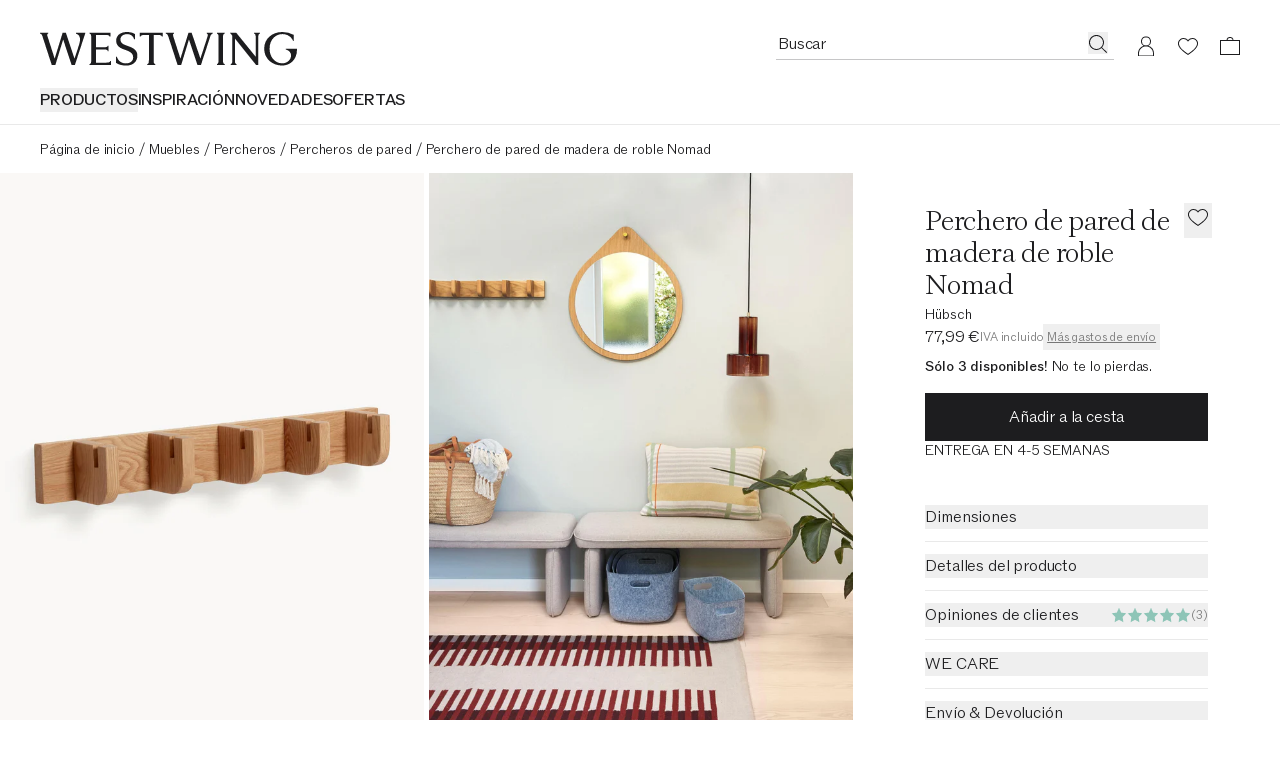

--- FILE ---
content_type: text/html
request_url: https://www.westwing.es/perchero-de-pared-de-roble-nomad-153918.html
body_size: 74026
content:
<!DOCTYPE html><html lang="ES"><head><meta charSet="utf-8"/><link rel="icon" type="image/png" href="https://www.westwing.es/favicon-16x16.png" sizes="16x16"/><link rel="icon" type="image/png" href="https://www.westwing.es/favicon-32x32.png" sizes="32x32"/><link rel="icon" type="image/png" href="https://www.westwing.es/favicon-96x96.png" sizes="96x96"/><link rel="icon" type="image/png" href="https://www.westwing.es/favicon-128x128.png" sizes="128x128"/><link rel="icon" type="image/png" href="https://www.westwing.es/favicon-196x196.png" sizes="196x196"/><link rel="icon" type="image/svg+xml" href="https://www.westwing.es/favicon.svg"/><link rel="shortcut icon" href="https://www.westwing.es/favicon.ico"/><link rel="apple-touch-icon" sizes="180x180" href="https://www.westwing.es/apple-touch-icon.png"/><meta name="application-name" content="Westwing"/><meta name="apple-mobile-web-app-title" content="Westwing"/><meta name="viewport" content="width=device-width,initial-scale=1"/><title>Perchero de pared de madera de roble Nomad | Westwing</title><meta property="og:title" content="Perchero de pared de madera de roble Nomad | Westwing"/><meta property="twitter:title" content="Perchero de pared de madera de roble Nomad | Westwing"/><meta name="description" content="Perchero de pared de madera de roble Nomad en venta online ✓ La mejor calidad ✓ Entrega rápida ✓ Devolución gratuita en 30 días ▷ ¡Compra ahora!"/><meta property="og:description" content="Perchero de pared de madera de roble Nomad en venta online ✓ La mejor calidad ✓ Entrega rápida ✓ Devolución gratuita en 30 días ▷ ¡Compra ahora!"/><meta property="twitter:description" content="Perchero de pared de madera de roble Nomad en venta online ✓ La mejor calidad ✓ Entrega rápida ✓ Devolución gratuita en 30 días ▷ ¡Compra ahora!"/><meta property="og:image:url" content="https://cdn.shopify.com/s/files/1/0613/3107/9307/files/DEQ23HUE11549-197560_8178f3039241d6df1b0bc8d3277a3c22_dtl_1.jpg?v=1728471976"/><meta property="og:image:secure_url" content="https://cdn.shopify.com/s/files/1/0613/3107/9307/files/DEQ23HUE11549-197560_8178f3039241d6df1b0bc8d3277a3c22_dtl_1.jpg?v=1728471976"/><meta property="og:image:type" content="image/jpeg"/><meta property="og:image:width" content="3000"/><meta property="og:image:height" content="4000"/><meta name="robots" content="index,follow"/><link rel="canonical" href="https://www.westwing.es/perchero-de-pared-de-roble-nomad-153918.html"/><meta property="og:url" content="https://www.westwing.es/perchero-de-pared-de-roble-nomad-153918.html"/><link rel="alternate" hrefLang="cs" href="https://www.westwing.cz/vesak-z-duboveho-dreva-nomad-153918.html"/><link rel="alternate" hrefLang="da" href="https://www.westwing.dk/garderobeskinne-nomad-i-egetrae-da-23hue11549.html"/><link rel="alternate" hrefLang="de-AT" href="https://www.westwing.at/garderobenleiste-nomad-aus-eichenholz-153918.html"/><link rel="alternate" hrefLang="de-CH" href="https://www.westwing.ch/garderobenleiste-nomad-aus-eichenholz-153918.html"/><link rel="alternate" hrefLang="de-DE" href="https://www.westwing.de/garderobenleiste-nomad-aus-eichenholz-153918.html"/><link rel="alternate" hrefLang="el" href="https://www.westwing.gr/kremastra-toihoy-nomad-apo-xylo-velanidias-el-23hue11549.html"/><link rel="alternate" hrefLang="es" href="https://www.westwing.es/perchero-de-pared-de-roble-nomad-153918.html"/><link rel="alternate" hrefLang="fi" href="https://www.westwing.fi/tammipuinen-nomad-naulakkolista-fi-23hue11549.html"/><link rel="alternate" hrefLang="fr-BE" href="https://www.westwing.be/fr/porte-manteau-mural-en-bois-de-chene-nomad-153918.html"/><link rel="alternate" hrefLang="fr-FR" href="https://www.westwing.fr/porte-manteau-mural-en-bois-de-chene-nomad-153918.html"/><link rel="alternate" hrefLang="fr-LU" href="https://www.westwing.lu/porte-manteau-mural-en-bois-de-chene-nomad-153918.html"/><link rel="alternate" hrefLang="hr" href="https://www.westwing.hr/vjesalica-za-odjecu-od-hrastovog-drva-nomad-hr-23hue11549.html"/><link rel="alternate" hrefLang="hu" href="https://www.westwing.hu/nomad-tomor-tolgyfa-fali-fogas-hu-23hue11549.html"/><link rel="alternate" hrefLang="it" href="https://www.westwing.it/appendiabiti-da-parete-in-legno-di-quercia-nomad-153918.html"/><link rel="alternate" hrefLang="nl-BE" href="https://www.westwing.be/wandkapstok-nomad-van-eikenhout-153918.html"/><link rel="alternate" hrefLang="nl-NL" href="https://www.westwing.nl/wandkapstok-nomad-van-eikenhout-153918.html"/><link rel="alternate" hrefLang="no" href="https://www.westwing.no/knaggrekke-nomad-i-eiketre-no-23hue11549.html"/><link rel="alternate" hrefLang="pl" href="https://www.westwing.pl/wieszak-scienny-z-drewna-debowego-nomad-153918.html"/><link rel="alternate" hrefLang="pt" href="https://www.westwing.pt/cabide-de-parede-em-madeira-de-carvalho-nomad-pt-23hue11549.html"/><link rel="alternate" hrefLang="ro" href="https://www.westwing.ro/cuier-din-lemn-de-stejar-nomad-ro-23hue11549.html"/><link rel="alternate" hrefLang="sk" href="https://www.westwing.sk/vesiak-z-duboveho-dreva-nomad-153918.html"/><link rel="alternate" hrefLang="sl" href="https://www.westwing.si/stenski-obesalnik-iz-hrastovega-lesa-nomad-sl-23hue11549.html"/><link rel="alternate" hrefLang="sv" href="https://www.westwing.se/kladhangare-nomad-i-ek-sv-23hue11549.html"/><script type="application/ld+json">{"@context":"https://schema.org","@graph":[{"@type":"WebPage","name":"Perchero de pared de madera de roble Nomad","url":"https://www.westwing.es/perchero-de-pared-de-roble-nomad-153918.html","breadcrumb":{"@type":"BreadcrumbList","itemListElement":[{"@type":"ListItem","position":1,"name":"Products","item":"https://www.westwing.es/products"},{"@type":"ListItem","position":2,"name":"Perchero de pared de madera de roble Nomad"}]}},{"@type":"Product","aggregateRating":{"@type":"AggregateRating","ratingValue":5,"reviewCount":3},"brand":{"@type":"Brand","name":"Hübsch"},"name":"Perchero de pared de madera de roble Nomad","description":"Perchero de pared de madera de roble Nomad en venta online ✓ La mejor calidad ✓ Entrega rápida ✓ Devolución gratuita en 30 días ▷ ¡Compra ahora!","image":[{"@type":"ImageObject","url":"https://cdn.shopify.com/s/files/1/0613/3107/9307/files/DEQ23HUE11549-197560_8178f3039241d6df1b0bc8d3277a3c22_dtl_1.jpg","contentUrl":"https://cdn.shopify.com/s/files/1/0613/3107/9307/files/DEQ23HUE11549-197560_8178f3039241d6df1b0bc8d3277a3c22_dtl_1.jpg"},{"@type":"ImageObject","url":"https://cdn.shopify.com/s/files/1/0613/3107/9307/files/DEQ23HUE11549-197560_8d2bb07ce161af64b785121b0d3cf142_srl_3.jpg","contentUrl":"https://cdn.shopify.com/s/files/1/0613/3107/9307/files/DEQ23HUE11549-197560_8d2bb07ce161af64b785121b0d3cf142_srl_3.jpg"},{"@type":"ImageObject","url":"https://cdn.shopify.com/s/files/1/0613/3107/9307/files/DEQ23HUE11549-197560_e8148fb7e683fab093bcad69ca6fb348_mod_2.jpg","contentUrl":"https://cdn.shopify.com/s/files/1/0613/3107/9307/files/DEQ23HUE11549-197560_e8148fb7e683fab093bcad69ca6fb348_mod_2.jpg"}],"sku":"DEQ23HUE11549","mpn":"DEQ23HUE11549-197560","offers":[{"@type":"Offer","availability":"https://schema.org/InStock","price":77.99,"priceCurrency":"EUR","url":"https://www.westwing.es/perchero-de-pared-de-roble-nomad-153918.html","itemCondition":"https://schema.org/NewCondition","hasMerchantReturnPolicy":{"@type":"MerchantReturnPolicy","merchantReturnLink":"https://support.westwing.com/hc/pt-pt/sections/18716645539346-Reclama%C3%A7%C3%A3o","applicableCountry":"ES","returnPolicyCategory":"https://schema.org/MerchantReturnFiniteReturnWindow","merchantReturnDays":30,"returnMethod":"https://schema.org/ReturnByMail","returnFees":"https://schema.org/FreeReturn","inStoreReturnsOffered":false}}]}]}</script><link rel="stylesheet" href="https://cdn.shopify.com/oxygen-v2/29148/15816/32621/2926763/assets/tailwind-BQcjUjss.css" id="tailwindCss"/><link rel="dns-prefetch" href="https://www.googletagmanager.com"/><link rel="dns-prefetch" href="https://www.google.com"/><link rel="dns-prefetch" href="https://www.google.de"/><link rel="dns-prefetch" href="https://connect.facebook.net"/><link rel="dns-prefetch" href="https://www.facebook.com"/><link rel="dns-prefetch" href="https://stats.g.doubleclick.net"/><link rel="dns-prefetch" href="https://bam.nr-data.net"/><link rel="preload" href="https://cdn.cookielaw.org/scripttemplates/otSDKStub.js" as="script"/><link rel="preconnect" href="https://cdn.cookielaw.org" crossorigin="anonymous"/><link rel="preconnect" href="https://form.jotform.com/" as="document"/><link rel="stylesheet" href="https://cdn.shopify.com/oxygen-v2/29148/15816/32621/2926763/assets/keen-slider.min-ax6IldU6.css"/><script type="text/javascript">!function(){var i="analytics",analytics=window[i]=window[i]||[];if(!analytics.initialize)if(analytics.invoked)window.console&&console.error&&console.error("Segment snippet included twice.");else{analytics.invoked=!0;analytics.methods=["trackSubmit","trackClick","trackLink","trackForm","pageview","identify","reset","group","track","ready","alias","debug","page","screen","once","off","on","addSourceMiddleware","addIntegrationMiddleware","setAnonymousId","addDestinationMiddleware","register"];analytics.factory=function(e){return function(){if(window[i].initialized)return window[i][e].apply(window[i],arguments);var n=Array.prototype.slice.call(arguments);if(["track","screen","alias","group","page","identify"].indexOf(e)>-1){var c=document.querySelector("link[rel='canonical']");n.push({__t:"bpc",c:c&&c.getAttribute("href")||void 0,p:location.pathname,u:location.href,s:location.search,t:document.title,r:document.referrer})}n.unshift(e);analytics.push(n);return analytics}};for(var n=0;n<analytics.methods.length;n++){var key=analytics.methods[n];analytics[key]=analytics.factory(key)}analytics.load=function(key,n){var t=document.createElement("script");t.type="text/javascript";t.async=!0;t.setAttribute("data-global-segment-analytics-key",i);t.src="https://t.westwing.es/analytics.js/v1/" + key + "/analytics.min.js";var r=document.getElementsByTagName("script")[0];r.parentNode.insertBefore(t,r);analytics._loadOptions=n};analytics._writeKey="mhc1GfVNOFemiV6k0tMCzhFOHHVe9RMq";;analytics.SNIPPET_VERSION="5.2.0";


}}();</script><script src="https://cdn.shopify.com/shopifycloud/consent-tracking-api/v0.1/consent-tracking-api.js?shpxid=9817bcf0-4781-42F5-E089-382F6DF5D9A1" type="text/javascript" defer=""></script></head><body data-testid="page-body" lang="ES"><div class="font-paragraph-1 flex min-h-screen flex-col bg-white text-raven-100 antialiased dark:bg-raven-100 dark:text-white"><style>
    :root {
      --header-bar: 0px;
      --preview-bar: 0px;
    }
  </style><div class="pointer-events-none absolute z-overlay flex w-full justify-center"><a href="#main" class="pointer-events-auto translate-y-[-150%] bg-white p-14 text-black shadow-[0px_5px_17px_0px_rgba(0,0,0,0.2)] transition-transform duration-300 ease-in-out focus:translate-y-0 ">Saltar al contenido principal</a></div><div class="absolute top-0 size-1"></div><div class="flex lg:hidden"><div style="background-color:#D1E8E3" class="flex h-64 w-full items-center justify-between text-raven-100"><a href="https://app.westwing.es/perchero-de-pared-de-roble-nomad-153918.html?utm_source=2084412&amp;utm_campaign=Smart%20App%20Banner&amp;utm_medium=8" class="flex h-full flex-1 items-center gap-10 pl-sidePaddingMobile"><div class="size-38 overflow-hidden rounded-8"><img alt="Westwing Logo" src="https://cdn.shopify.com/oxygen-v2/29148/15816/32621/2926763/assets/AppIcon-DeFe51ho.svg" width="64" height="64" loading="eager"/></div><div class="font-paragraph-2 line-clamp-2 flex-1"><span class="font-paragraph-2-bold">Acceso previo a Novedades y Ofertas.</span> <span class="lily-underline whitespace-nowrap">¡Obtén la app!</span></div></a><button class="h-full pl-10 pr-sidePaddingMobile"><svg xmlns="http://www.w3.org/2000/svg" width="20" height="20" fill="currentColor" viewBox="0 0 20 20" class="text-current"><path d="m17.4 16.7-.7.7-6.7-6.7-6.7 6.7-.7-.7L9.3 10 2.6 3.3l.7-.7L10 9.3l6.7-6.7.7.7-6.7 6.7z"></path></svg></button></div></div><header class="sticky top-[calc(var(--preview-bar))] z-header snap-center lg:relative lg:top-0 bg-ivory text-raven-100 lg:bg-white dark:bg-raven-100 dark:text-white" data-testid="header" data-tooltip-rootid="desktopInspiration"><div class="flex h-headerMobile pl-20 pr-10 lg:h-headerDesktop lg:pl-40 lg:pr-29 lg:pt-32"><div class="flex flex-1 items-center lg:flex-col lg:items-start"><div class="h-18 lg:h-34"><a class="inline-block h-full [&amp;&gt;svg]:h-full [&amp;&gt;svg]:w-auto" aria-label="Westwing" data-discover="true" href="/"><svg xmlns="http://www.w3.org/2000/svg" width="280" height="37" fill="none" viewBox="0 0 280 37" data-testid="svg-logo" class="text-current"><path fill="currentColor" d="M233.2.84v.84c1.76.45 1.76 2.28 1.76 3.95v21.23L213.8.84h-6.93l2.67 3.2v26.93c0 1.67 0 3.5-1.83 4.03v.84h6.47V35c-1.83-.53-1.83-2.36-1.83-4.03V7.07l23.06 28.77h2.43V5.64c0-1.68 0-3.5 1.83-3.96V.84zm-51.58.84c1.75.45 1.14 2.28.69 3.95l-7.54 23.29-9.5-27.93V.84h-3.5L153 28.99l-7.53-23.36c-.46-1.67-1.14-3.5.6-3.95V.84h-8.97v.84c1.9.53 2.43 2.28 2.97 3.95l9.81 30.21h3.96l8.44-27.7 9.21 27.7h3.88l9.9-30.2c.45-1.68 1.06-3.43 2.96-3.96V.84h-6.62v.84ZM39.11.84v.84c6.62 2.13 4.41 9.2 2.97 13.7l-4.5 13.54L28.24.84h-3.58l-8.67 28.15L8.37 5.33c-.53-1.6-.99-3.27.6-3.65V.84H0v.84c1.98.53 2.36 1.9 2.97 3.95l9.81 30.21h3.96l8.52-27.7 9.13 27.7h3.65L49.23 1.6V.84H39.1Zm69.62 4.18h.84c.53-1.75 2.36-1.75 4.1-1.75h4.95v27.78c0 1.67 0 3.5-1.83 3.95v.84h8.9V35c-1.82-.45-1.82-2.28-1.82-3.95V3.27h5.02c1.68 0 3.5 0 4.04 1.75h.83V.76h-25.03zm90.7 26.03V5.25c0-1.52.15-3.12 1.82-3.57V.84h-8.52v.84c1.67.45 1.75 2.05 1.75 3.57v25.8c0 1.67 0 3.42-1.75 3.95v.84h8.52V35c-1.82-.53-1.82-2.28-1.82-3.95m68.3-12.9v.84c9.91 2.6 6.25 15.1-3.9 15.1-8.3 0-13.71-7.4-13.71-15.87 0-11.13 7.7-15.93 13.72-15.93 2.6 0 8.92.6 12.05 7.55h.6V3.13A26.54 26.54 0 0 0 263.91 0c-10.9 0-19.67 7.17-19.67 18.22 0 11.06 9.07 18.3 19.6 18.3 7.24 0 16.16-4.95 16.16-17.61v-.76zM72.43 33.33h-11.4v-14.3h8.9c1.6 0 3.42 0 4.03 1.82h.76v-6.01h-.76c-.61 1.75-2.44 1.75-4.04 1.75h-8.9V3.27h10.73c1.75 0 3.58 0 4.1 1.75h.85V.84H53.95v.84c1.82.45 1.82 2.28 1.82 3.95v25.34c0 1.67 0 3.5-1.82 4.03v.84h23.43v-4.26h-.84c-.53 1.75-2.35 1.75-4.1 1.75Zm24.13-17.77-3.66-1.37c-3.74-1.3-5.27-3.28-5.27-6.18 0-3.5 3.43-5.72 7.25-5.72 3.81 0 6.63 1.9 7.62 5.42l.08.22h.84V2.22C101.36 1 98.84 0 94.72 0c-6.55 0-11.74 3.28-11.74 9.54 0 4.27 2.67 7.32 7.7 9.14l3.82 1.38c4.95 1.83 7.01 4.2 7.01 7.62 0 4.12-3.43 6.48-7.93 6.48-4.11 0-8-1.9-9.76-6.94l-.07-.3h-.84v6.7c2.9 1.99 6.63 2.9 11.06 2.9 7.4 0 12.12-4.19 12.12-10.82s-5.5-8.7-9.53-10.14"></path></svg></a></div><nav class="hidden lg:block lg:pt-22" aria-label="Menu"><ul class="font-paragraph-1-bold flex max-h-37 flex-wrap items-start gap-24 overflow-hidden text-nowrap uppercase"><li class="hover:text-raven-50 cursor-default list-none hover:cursor-pointer" data-testid="header-navigation-products"><button type="button" class="uppercase">Productos</button></li><li class="hover:text-raven-50 cursor-default list-none hover:cursor-pointer" data-testid="header-navigation-item-wrapper-0"><a class="flex" href="https://www.westwing.es/campaign/">INSPIRACIÓN</a></li><li class="hover:text-raven-50 cursor-default list-none hover:cursor-pointer" data-testid="header-navigation-item-wrapper-1"><a class="flex" href="https://www.westwing.es/new-products/">NOVEDADES</a></li><li class="hover:text-raven-50 cursor-default list-none hover:cursor-pointer" data-testid="header-navigation-item-wrapper-2"><a class="flex" href="https://www.westwing.es/n/deals/">OFERTAS</a></li></ul></nav></div><div class="flex items-center lg:items-start"><div class="flex lg:h-28 lg:gap-x-10"><div class="flex size-42 items-center justify-center max-[340px]:h-42 max-[340px]:w-36 lg:h-28 lg:w-auto lg:pr-11" data-testid="header-icon-search"><div class="lg:hidden"><button type="button" class="flex" aria-label="Búsqueda abierta"><svg xmlns="http://www.w3.org/2000/svg" width="20" height="20" fill="none" viewBox="0 0 20 20" class="text-current"><path fill="currentColor" fill-rule="evenodd" d="M13.4 14.1a7.5 7.5 0 1 1 .7-.7l5 4.9-.8.7zM15 8.5a6.5 6.5 0 1 1-13 0 6.5 6.5 0 0 1 13 0" clip-rule="evenodd"></path></svg></button></div><div class="hidden lg:block"><div class="relative w-[338px]"><form method="get" action="/all-products/" data-discover="true"><div class="font-paragraph-1 flex border-b [&amp;:not(:focus-within)]:hover:opacity-50 border-b-raven-25 flex-row h-28 gap-x-10 pl-2 pr-6 group-[.scrolled]:border-raven-25"><input name="q" autoComplete="off" class="peer h-24 w-full rounded-none bg-transparent outline-none placeholder:text-current" aria-hidden="true" tabindex="-1" data-testid="search-bar-input" placeholder="Buscar" type="text"/><label class="hidden">Buscar</label><button aria-label="Buscar" type="button" class="h-22 pt-2 hidden peer-placeholder-shown:block" data-testid="search-bar-submit" data-search-submit="true"><svg xmlns="http://www.w3.org/2000/svg" width="20" height="20" fill="none" viewBox="0 0 20 20" class="text-current"><path fill="currentColor" fill-rule="evenodd" d="M13.4 14.1a7.5 7.5 0 1 1 .7-.7l5 4.9-.8.7zM15 8.5a6.5 6.5 0 1 1-13 0 6.5 6.5 0 0 1 13 0" clip-rule="evenodd"></path></svg></button><button class="h-22 pt-2 peer-placeholder-shown:hidden" data-testid="search-bar-reset" data-search-reset="true" type="reset" aria-label="Entrada clara"><svg xmlns="http://www.w3.org/2000/svg" width="20" height="20" fill="none" viewBox="0 0 20 20" class="text-current"><path fill="currentColor" fill-rule="evenodd" d="m6.425 3-5.18 6.904L6.432 17H19V3zm-.5 15L0 9.897 5.925 2H20v16z" clip-rule="evenodd"></path><path fill="currentColor" fill-rule="evenodd" d="M8.683 6.5 8 7.183 10.817 10 8 12.817l.683.683 2.817-2.817 2.817 2.817.683-.683L12.183 10 15 7.183l-.683-.683L11.5 9.317z" clip-rule="evenodd"></path></svg></button></div></form></div><span hidden="" style="position:fixed;top:1px;left:1px;width:1px;height:0;padding:0;margin:-1px;overflow:hidden;clip:rect(0, 0, 0, 0);white-space:nowrap;border-width:0;display:none"></span></div></div><a aria-label="Mi cuenta" data-testid="header-icon-account" class="size-42 items-center justify-center hover:opacity-50 max-[340px]:h-42 max-[340px]:w-36 lg:h-28 hidden lg:flex" data-discover="true" href="/customer/account/"><div class="size-20"><svg xmlns="http://www.w3.org/2000/svg" width="20" height="20" fill="none" viewBox="0 0 20 20" class="text-current"><path fill="currentColor" fill-rule="evenodd" d="M10 .423a5 5 0 0 1 2.424 9.374 8 8 0 0 1 5.572 7.376l.004.25v3H2v-3c0-3.574 2.343-6.6 5.577-7.627A5 5 0 0 1 10 .422m0 10c-4.472 0-7 3.694-7 7.003v1.997h14v-1.997c0-3.317-2.528-7.003-7-7.003m0-9a4 4 0 1 0 0 8 4 4 0 0 0 0-8" clip-rule="evenodd"></path></svg></div></a><a aria-label="Lista de deseos (0 artículos)" data-testid="header-icon-wishlist" class="size-42 items-center justify-center hover:opacity-50 max-[340px]:h-42 max-[340px]:w-36 lg:h-28 flex" data-discover="true" href="/customer/account/wishlist/"><div class="size-20"><div class="relative inline-block"><div class=""><svg xmlns="http://www.w3.org/2000/svg" width="20" height="20" fill="none" viewBox="0 0 20 20" class="text-current"><path fill="currentColor" fill-rule="evenodd" d="M0 7.5c0 3.3 3 7 10 11.5 7-4.6 10-8.2 10-11.5C20 4 17 2 14.5 2A6 6 0 0 0 10 4a6 6 0 0 0-4.5-2C3 2 0 4 0 7.5m1 0c0 3.3 3.4 6.5 9 10.3 5.6-3.8 9-7 9-10.3C19 4.9 16.7 3 14.5 3c-2 0-3.4 1.3-4.5 2.6C9 4.3 7.6 3 5.5 3 3.3 3 1 5 1 7.5" clip-rule="evenodd"></path></svg></div></div></div></a><a aria-label="Carrito (0 artículos)" data-testid="header-icon-cart" class="size-42 items-center justify-center hover:opacity-50 max-[340px]:h-42 max-[340px]:w-36 lg:h-28 flex" data-discover="true" href="/cart/"><div class="size-20"><svg xmlns="http://www.w3.org/2000/svg" width="20" height="20" fill="none" viewBox="0 0 20 20" data-testid="header-icon-cart-svg" class="text-current"><path fill="currentColor" fill-rule="evenodd" d="M10.012 1a3.5 3.5 0 0 1 3.466 3.038l6.513.001L20 19H.012L0 4.039h6.547A3.5 3.5 0 0 1 10.012 1m8.978 4.036H1V18h17.99zM7.43 4.039a2.62 2.62 0 0 1 2.581-2.164c1.291 0 2.364.934 2.582 2.164z" clip-rule="evenodd"></path></svg></div></a><button type="button" aria-label="Abrir menú" data-testid="header-icon-burger" class="size-42 items-center justify-center hover:opacity-50 max-[340px]:h-42 max-[340px]:w-36 lg:h-28 flex lg:hidden"><div class="size-20"><svg xmlns="http://www.w3.org/2000/svg" width="20" height="20" fill="none" viewBox="0 0 20 20" class="text-current"><path fill="currentColor" d="M0 3h20v1H0zM0 9.5h20v1H0zM20 16H0v1h20z"></path></svg></div></button><span hidden="" style="position:fixed;top:1px;left:1px;width:1px;height:0;padding:0;margin:-1px;overflow:hidden;clip:rect(0, 0, 0, 0);white-space:nowrap;border-width:0;display:none"></span></div></div></div><div data-testid="toasts_wrapper" class="inset-x-0 z-toast absolute top-full"></div><span hidden="" style="position:fixed;top:1px;left:1px;width:1px;height:0;padding:0;margin:-1px;overflow:hidden;clip:rect(0, 0, 0, 0);white-space:nowrap;border-width:0;display:none"></span></header><hr class="border-t-raven-10 dark:border-t-raven-75 hidden lg:block"/><main class="grow" id="main"><div data-testid="accessibility-widget" class="group fixed bottom-sidePaddingMobile left-0 z-floatingButton flex-col-reverse items-center bg-white text-raven-100 shadow-[0px_5px_17px_0px_rgba(0,0,0,0.2)] lg:bottom-sidePaddingDesktop hidden"><button data-testid="accessibility-widget-open" aria-label="Abrir el widget de accesibilidad" class="bg-white flex size-40 items-center justify-center lg:size-48 z-[2]" id="eyeAble_customToolOpenerID"><svg xmlns="http://www.w3.org/2000/svg" width="20" height="20" fill="none" viewBox="0 0 20 20" class="text-current"><path fill="currentColor" d="m17.452 6.479.013-1.06a.805.805 0 0 0-1.017-.785l-4.01 1.1a10.06 10.06 0 0 1-5.328 0l-4.01-1.1a.805.805 0 0 0-1.017.785l.013 1.059c.005.471.338.875.799.972l3.765.79a.87.87 0 0 1 .692.85c0 .702-.085 1.4-.253 2.082l-1.868 7.582A1.006 1.006 0 0 0 6.208 20h1.109c.485 0 .902-.347.99-.824l1.17-6.388c.061-.33.534-.33.594 0l1.171 6.387c.088.478.504.825.99.825h1.127c.653 0 1.133-.612.977-1.245l-1.863-7.597a8.8 8.8 0 0 1-.255-2.053.88.88 0 0 1 .702-.87l3.733-.785c.461-.097.793-.5.799-.971"></path><path fill="currentColor" d="M12.193 2.419a2.419 2.419 0 1 1-4.838 0 2.419 2.419 0 0 1 4.838 0"></path></svg></button><div class="z-[1] flex flex-col items-center transition-[margin] duration-200 ease-in-out lg:-mb-48 focus-within:lg:mb-0 group-hover:lg:mb-0"><button data-testid="accessibility-widget-close" aria-label="Cerrar el widget de accesibilidad" class="bg-white flex size-40 items-center justify-center lg:size-48"><svg xmlns="http://www.w3.org/2000/svg" width="20" height="20" fill="currentColor" viewBox="0 0 20 20" class="text-current"><path d="m17.4 16.7-.7.7-6.7-6.7-6.7 6.7-.7-.7L9.3 10 2.6 3.3l.7-.7L10 9.3l6.7-6.7.7.7-6.7 6.7z"></path></svg></button><div class="h-1 w-28 bg-raven-25"></div></div></div><div><div class="hidden lg:block lg:px-40 lg:py-12"><nav aria-label="Breadcrumbs" data-testid="breadcrumb-nav"><ol class="font-paragraph-2 flex whitespace-nowrap"><li class="flex" data-testid="breadcrumb-list-item"><a class="pt-3 pb-1" data-discover="true" href="/">Página de inicio</a><span aria-hidden="true" class="pt-3 pb-1 px-4">/</span></li><li class="flex" data-testid="breadcrumb-list-item"><a class="pt-3 pb-1" data-discover="true" href="/muebles/">Muebles</a><span aria-hidden="true" class="pt-3 pb-1 px-4">/</span></li><li class="flex" data-testid="breadcrumb-list-item"><a class="pt-3 pb-1" data-discover="true" href="/percheros/">Percheros</a><span aria-hidden="true" class="pt-3 pb-1 px-4">/</span></li><li class="flex" data-testid="breadcrumb-list-item"><a class="pt-3 pb-1" data-discover="true" href="/percheros-pared/">Percheros de pared</a><span aria-hidden="true" class="pt-3 pb-1 px-4">/</span></li><li class="flex" data-testid="breadcrumb-list-item"><span aria-current="page" class="pt-3 pb-1">Perchero de pared de madera de roble Nomad</span></li></ol></nav></div><div class="pb-32 lg:grid lg:grid-cols-3 lg:pb-60"><div class="col-span-2"><div class="hidden lg:block" data-testid="desktop-product-gallery"><span hidden="" style="position:fixed;top:1px;left:1px;width:1px;height:0;padding:0;margin:-1px;overflow:hidden;clip:rect(0, 0, 0, 0);white-space:nowrap;border-width:0;display:none"></span><div class="grid grid-cols-6 gap-5 cursor-pointer"><div class="col-span-3 bg-ivory" data-testid="product-gallery-item"><img alt="Imagen de galería 1 - Perchero de pared de madera de roble Nomad" decoding="async" height="560" loading="eager" sizes="(min-width: 1024px) 33vw,1px" src="https://cdn.shopify.com/s/files/1/0613/3107/9307/files/DEQ23HUE11549-197560_8178f3039241d6df1b0bc8d3277a3c22_dtl_1.jpg?v=1728471976&amp;width=420&amp;height=560&amp;crop=center" srcSet="https://cdn.shopify.com/s/files/1/0613/3107/9307/files/DEQ23HUE11549-197560_8178f3039241d6df1b0bc8d3277a3c22_dtl_1.jpg?v=1728471976&amp;width=420&amp;height=560&amp;crop=center 420w, https://cdn.shopify.com/s/files/1/0613/3107/9307/files/DEQ23HUE11549-197560_8178f3039241d6df1b0bc8d3277a3c22_dtl_1.jpg?v=1728471976&amp;width=660&amp;height=880&amp;crop=center 660w, https://cdn.shopify.com/s/files/1/0613/3107/9307/files/DEQ23HUE11549-197560_8178f3039241d6df1b0bc8d3277a3c22_dtl_1.jpg?v=1728471976&amp;width=900&amp;height=1200&amp;crop=center 900w, https://cdn.shopify.com/s/files/1/0613/3107/9307/files/DEQ23HUE11549-197560_8178f3039241d6df1b0bc8d3277a3c22_dtl_1.jpg?v=1728471976&amp;width=1140&amp;height=1520&amp;crop=center 1140w" width="420" class="object-cover" style="width:100%;aspect-ratio:3/4;cursor:url(/ZoomInCursor.svg), auto" data-testid="product-gallery-image" fetchpriority="high"/></div><div class="col-span-3 bg-ivory" data-testid="product-gallery-item"><img alt="Imagen de galería 2 - Perchero de pared de madera de roble Nomad" decoding="async" height="560" loading="eager" sizes="(min-width: 1024px) 33vw,1px" src="https://cdn.shopify.com/s/files/1/0613/3107/9307/files/DEQ23HUE11549-197560_e8148fb7e683fab093bcad69ca6fb348_mod_2.jpg?v=1728471976&amp;width=420&amp;height=560&amp;crop=center" srcSet="https://cdn.shopify.com/s/files/1/0613/3107/9307/files/DEQ23HUE11549-197560_e8148fb7e683fab093bcad69ca6fb348_mod_2.jpg?v=1728471976&amp;width=420&amp;height=560&amp;crop=center 420w, https://cdn.shopify.com/s/files/1/0613/3107/9307/files/DEQ23HUE11549-197560_e8148fb7e683fab093bcad69ca6fb348_mod_2.jpg?v=1728471976&amp;width=660&amp;height=880&amp;crop=center 660w, https://cdn.shopify.com/s/files/1/0613/3107/9307/files/DEQ23HUE11549-197560_e8148fb7e683fab093bcad69ca6fb348_mod_2.jpg?v=1728471976&amp;width=900&amp;height=1200&amp;crop=center 900w, https://cdn.shopify.com/s/files/1/0613/3107/9307/files/DEQ23HUE11549-197560_e8148fb7e683fab093bcad69ca6fb348_mod_2.jpg?v=1728471976&amp;width=1140&amp;height=1520&amp;crop=center 1140w" width="420" class="object-cover" style="width:100%;aspect-ratio:3/4;cursor:url(/ZoomInCursor.svg), auto" data-testid="product-gallery-image" fetchpriority="high"/></div></div></div><div class="lg:hidden"><div class="relative" data-testid="mobile-product-gallery" data-header-scroll-anchor="ivoryMobile"><span hidden="" style="position:fixed;top:1px;left:1px;width:1px;height:0;padding:0;margin:-1px;overflow:hidden;clip:rect(0, 0, 0, 0);white-space:nowrap;border-width:0;display:none"></span><div class="keen-slider flex overflow-x-auto"><div class="keen-slider__slide aspect-vertical w-screen shrink-0 bg-ivory" data-testid="product-gallery-item"><img alt="Imagen de galería 1 - Perchero de pared de madera de roble Nomad" decoding="async" height="560" loading="eager" sizes="(min-width: 1024px) 1px,100vw" src="https://cdn.shopify.com/s/files/1/0613/3107/9307/files/DEQ23HUE11549-197560_8178f3039241d6df1b0bc8d3277a3c22_dtl_1.jpg?v=1728471976&amp;width=420&amp;height=560&amp;crop=center" srcSet="https://cdn.shopify.com/s/files/1/0613/3107/9307/files/DEQ23HUE11549-197560_8178f3039241d6df1b0bc8d3277a3c22_dtl_1.jpg?v=1728471976&amp;width=420&amp;height=560&amp;crop=center 420w, https://cdn.shopify.com/s/files/1/0613/3107/9307/files/DEQ23HUE11549-197560_8178f3039241d6df1b0bc8d3277a3c22_dtl_1.jpg?v=1728471976&amp;width=660&amp;height=880&amp;crop=center 660w, https://cdn.shopify.com/s/files/1/0613/3107/9307/files/DEQ23HUE11549-197560_8178f3039241d6df1b0bc8d3277a3c22_dtl_1.jpg?v=1728471976&amp;width=900&amp;height=1200&amp;crop=center 900w, https://cdn.shopify.com/s/files/1/0613/3107/9307/files/DEQ23HUE11549-197560_8178f3039241d6df1b0bc8d3277a3c22_dtl_1.jpg?v=1728471976&amp;width=1140&amp;height=1520&amp;crop=center 1140w" width="420" fetchpriority="high" style="width:100%;aspect-ratio:3/4"/></div><div class="keen-slider__slide aspect-vertical w-screen shrink-0 bg-ivory" data-testid="product-gallery-item"><img alt="Imagen de galería 2 - Perchero de pared de madera de roble Nomad" decoding="async" height="560" loading="eager" sizes="(min-width: 1024px) 1px,100vw" src="https://cdn.shopify.com/s/files/1/0613/3107/9307/files/DEQ23HUE11549-197560_e8148fb7e683fab093bcad69ca6fb348_mod_2.jpg?v=1728471976&amp;width=420&amp;height=560&amp;crop=center" srcSet="https://cdn.shopify.com/s/files/1/0613/3107/9307/files/DEQ23HUE11549-197560_e8148fb7e683fab093bcad69ca6fb348_mod_2.jpg?v=1728471976&amp;width=420&amp;height=560&amp;crop=center 420w, https://cdn.shopify.com/s/files/1/0613/3107/9307/files/DEQ23HUE11549-197560_e8148fb7e683fab093bcad69ca6fb348_mod_2.jpg?v=1728471976&amp;width=660&amp;height=880&amp;crop=center 660w, https://cdn.shopify.com/s/files/1/0613/3107/9307/files/DEQ23HUE11549-197560_e8148fb7e683fab093bcad69ca6fb348_mod_2.jpg?v=1728471976&amp;width=900&amp;height=1200&amp;crop=center 900w, https://cdn.shopify.com/s/files/1/0613/3107/9307/files/DEQ23HUE11549-197560_e8148fb7e683fab093bcad69ca6fb348_mod_2.jpg?v=1728471976&amp;width=1140&amp;height=1520&amp;crop=center 1140w" width="420" fetchpriority="auto" style="width:100%;aspect-ratio:3/4"/></div></div><div class="absolute bottom-20 left-20 flex w-[90px] gap-10 overflow-hidden" data-testid="mobile-gallery-slider-dots"><div class="flex size-10 shrink-0 items-center justify-center"><span class="size-full rounded-full border border-white transition-all bg-turquoise-medium"></span></div><div class="flex size-10 shrink-0 items-center justify-center"><span class="size-full rounded-full border border-white bg-turquoise-light transition-all"></span></div></div></div></div></div><div class="flex flex-col lg:items-start"><div class="w-full px-20 pt-20 lg:px-72 lg:pt-32"><div class="flex flex-col gap-20"><div class="lg:order-1"><div data-testid="product-info"><div class="flex justify-between gap-12"><h1 class="font-headline-4 pb-4" data-testid="product-title">Perchero de pared de madera de roble Nomad</h1><div class="w-20 pt-2"><form method="get" action="/customer/account/wishlist/?redirectUrl=%2Fperchero-de-pared-de-roble-nomad-153918.html" class="size-full"><input type="hidden" name="productId" value="gid://shopify/Product/8568029020426"/><input type="hidden" name="variantId" value="gid://shopify/ProductVariant/45607677722890"/><input type="hidden" name="url" value="/perchero-de-pared-de-roble-nomad-153918.html"/><div data-testid="wishlist-inactive" class="size-full"><button class="-m-4 p-4" aria-label="Añadir producto a la lista de deseos" data-testid="wishlist-btn-pdp"><div class="relative inline-block"><div class=""><svg xmlns="http://www.w3.org/2000/svg" width="20" height="20" fill="none" viewBox="0 0 20 20" class="text-raven-100"><path fill="currentColor" fill-rule="evenodd" d="M0 7.5c0 3.3 3 7 10 11.5 7-4.6 10-8.2 10-11.5C20 4 17 2 14.5 2A6 6 0 0 0 10 4a6 6 0 0 0-4.5-2C3 2 0 4 0 7.5m1 0c0 3.3 3.4 6.5 9 10.3 5.6-3.8 9-7 9-10.3C19 4.9 16.7 3 14.5 3c-2 0-3.4 1.3-4.5 2.6C9 4.3 7.6 3 5.5 3 3.3 3 1 5 1 7.5" clip-rule="evenodd"></path></svg></div></div></button></div></form></div></div><div data-testid="product-info-brand" class="font-paragraph-2 text-left text-raven-100"><a class="pb-4" data-discover="true" href="/brands/huebsch/">Hübsch</a></div><div class="flex flex-row flex-wrap items-center gap-x-8"><div class="flex flex-wrap font-paragraph-1 gap-x-8" data-testid="product-price-container"><div data-testid="product-price" aria-label="Precio actual"><div>77,99 €</div></div><div class="font-caption-1 flex items-center gap-4 text-raven-50"><span>IVA incluido.</span><button class="-m-4 p-4 underline decoration-[1%] underline-offset-2">Más gastos de envío</button></div></div></div><div class="flex flex-row flex-wrap items-center gap-x-8"></div></div></div><div class="flex flex-col gap-20 lg:order-3"><div class="flex flex-col gap-12"></div><div><div class="pb-8"><div data-testid="availability-note-container" class="py-8 lg:inline-block"><div class="font-paragraph-2 line-clamp-2 overflow-hidden text-ellipsis text-current" data-testid="availability-note-text"><strong>Sólo 3 disponibles!</strong> No te lo pierdas.</div></div></div><!--$--><form method="post" action="/cart/"><input type="hidden" name="cartFormInput" value="{&quot;action&quot;:&quot;LinesAdd&quot;,&quot;inputs&quot;:{&quot;lines&quot;:[{&quot;merchandiseId&quot;:&quot;gid://shopify/ProductVariant/45607677722890&quot;,&quot;quantity&quot;:1}],&quot;addAssemblyService&quot;:false}}"/><button class="font-paragraph-1 group relative block size-full px-20 py-11 text-center transition-colors active:enabled:font-bold border text-white hover:border-raven-75 hover:bg-raven-75 dark:text-raven-100 dark:hover:border-raven-10 dark:hover:bg-raven-10  border-raven-100 bg-raven-100 disabled:border-raven-10 disabled:bg-raven-10 disabled:text-raven-50 dark:border-white dark:bg-white dark:disabled:border-raven-75 dark:disabled:bg-raven-75 dark:disabled:text-raven-25" data-testid="add-to-cart-button"><div class="flex items-center justify-center gap-12"><div>Añadir a la cesta</div></div></button><!--$--><span hidden="" style="position:fixed;top:1px;left:1px;width:1px;height:0;padding:0;margin:-1px;overflow:hidden;clip:rect(0, 0, 0, 0);white-space:nowrap;border-width:0;display:none"></span><!--/$--></form><!--/$--></div><p data-testid="delivery-times-note" class="font-paragraph-2 uppercase">Entrega en<!-- --> <!-- -->4-5 semanas</p></div></div><div class="pt-32"><ul><li><link rel="preload" as="image" href="https://cdn.shopify.com/s/files/1/0613/3107/9307/files/DEQ23HUE11549-197560_8d2bb07ce161af64b785121b0d3cf142_srl_3.jpg?v=1728471976&amp;width=420&amp;height=560&amp;crop=center" imageSrcSet="https://cdn.shopify.com/s/files/1/0613/3107/9307/files/DEQ23HUE11549-197560_8d2bb07ce161af64b785121b0d3cf142_srl_3.jpg?v=1728471976&amp;width=420&amp;height=560&amp;crop=center 420w, https://cdn.shopify.com/s/files/1/0613/3107/9307/files/DEQ23HUE11549-197560_8d2bb07ce161af64b785121b0d3cf142_srl_3.jpg?v=1728471976&amp;width=840&amp;height=1120&amp;crop=center 840w" imageSizes="(min-width: 1024px) 33vw,1px"/></li><li class="w-full list-none py-12 border-b border-raven-10" data-testid="SizeInfo"><button class="flex size-full items-center justify-between gap-x-12"><span class="font-paragraph-1 line-clamp-2 flex-1 text-left">Dimensiones</span></button></li><span hidden="" style="position:fixed;top:1px;left:1px;width:1px;height:0;padding:0;margin:-1px;overflow:hidden;clip:rect(0, 0, 0, 0);white-space:nowrap;border-width:0;display:none"></span><li class="w-full list-none py-12 border-b border-raven-10" data-testid="ProductDetails"><button class="flex size-full items-center justify-between gap-x-12"><span class="font-paragraph-1 line-clamp-2 flex-1 text-left">Detalles del producto</span></button></li><span hidden="" style="position:fixed;top:1px;left:1px;width:1px;height:0;padding:0;margin:-1px;overflow:hidden;clip:rect(0, 0, 0, 0);white-space:nowrap;border-width:0;display:none"></span><!--$--><li class="w-full list-none py-12 border-b border-raven-10" data-testid="CustomerReviews"><button class="flex size-full items-center justify-between gap-x-12"><span class="font-paragraph-1 line-clamp-2 flex-1 text-left">Opiniones de clientes</span><div class="grow-0"><div class="flex items-center"><div class="flex items-center gap-3"><div class="flex items-center gap-2" role="img" aria-label="Puntuación de la revisión 5 de 5"><div class="text-turquoise-medium" data-testid="rating_star_full"><svg xmlns="http://www.w3.org/2000/svg" width="16" height="16" class="text-current"><path fill="currentColor" fill-rule="evenodd" d="M10.2 5.6 8 .8 5.8 5.6l-5 .7L4.4 10l-.8 5.2L8 12.8l4.4 2.4-.8-5.2 3.6-3.7z" clip-rule="evenodd"></path></svg></div><div class="text-turquoise-medium" data-testid="rating_star_full"><svg xmlns="http://www.w3.org/2000/svg" width="16" height="16" class="text-current"><path fill="currentColor" fill-rule="evenodd" d="M10.2 5.6 8 .8 5.8 5.6l-5 .7L4.4 10l-.8 5.2L8 12.8l4.4 2.4-.8-5.2 3.6-3.7z" clip-rule="evenodd"></path></svg></div><div class="text-turquoise-medium" data-testid="rating_star_full"><svg xmlns="http://www.w3.org/2000/svg" width="16" height="16" class="text-current"><path fill="currentColor" fill-rule="evenodd" d="M10.2 5.6 8 .8 5.8 5.6l-5 .7L4.4 10l-.8 5.2L8 12.8l4.4 2.4-.8-5.2 3.6-3.7z" clip-rule="evenodd"></path></svg></div><div class="text-turquoise-medium" data-testid="rating_star_full"><svg xmlns="http://www.w3.org/2000/svg" width="16" height="16" class="text-current"><path fill="currentColor" fill-rule="evenodd" d="M10.2 5.6 8 .8 5.8 5.6l-5 .7L4.4 10l-.8 5.2L8 12.8l4.4 2.4-.8-5.2 3.6-3.7z" clip-rule="evenodd"></path></svg></div><div class="text-turquoise-medium" data-testid="rating_star_full"><svg xmlns="http://www.w3.org/2000/svg" width="16" height="16" class="text-current"><path fill="currentColor" fill-rule="evenodd" d="M10.2 5.6 8 .8 5.8 5.6l-5 .7L4.4 10l-.8 5.2L8 12.8l4.4 2.4-.8-5.2 3.6-3.7z" clip-rule="evenodd"></path></svg></div></div><div class="font-caption-1 h-16 text-raven-50 lg:h-18" data-testid="rating_votes">(3)</div></div></div></div></button></li><span hidden="" style="position:fixed;top:1px;left:1px;width:1px;height:0;padding:0;margin:-1px;overflow:hidden;clip:rect(0, 0, 0, 0);white-space:nowrap;border-width:0;display:none"></span><!--/$--><li class="w-full list-none py-12 border-b border-raven-10" data-testid="Sustainability"><button class="flex size-full items-center justify-between gap-x-12"><span class="font-paragraph-1 line-clamp-2 flex-1 text-left">WE CARE</span></button></li><span hidden="" style="position:fixed;top:1px;left:1px;width:1px;height:0;padding:0;margin:-1px;overflow:hidden;clip:rect(0, 0, 0, 0);white-space:nowrap;border-width:0;display:none"></span><li class="w-full list-none py-12 border-b border-raven-10" data-testid="DeliveryInfo"><button class="flex size-full items-center justify-between gap-x-12"><span class="font-paragraph-1 line-clamp-2 flex-1 text-left">Envío &amp; Devolución</span></button></li><span hidden="" style="position:fixed;top:1px;left:1px;width:1px;height:0;padding:0;margin:-1px;overflow:hidden;clip:rect(0, 0, 0, 0);white-space:nowrap;border-width:0;display:none"></span></ul></div></div></div></div><!--$--><!--/$--></div></main><div class="snap-center" id="newsletter-signup"><footer class="relative flex flex-col" data-testid="footer"><div class="flex w-full flex-col items-center bg-ivory text-raven-100 dark:bg-raven-75 dark:text-white"><div class="grid w-full max-w-screen-xl px-20 pt-32 lg:grid-cols-4 lg:justify-between lg:gap-x-40 lg:gap-y-24 lg:p-40"><div class="lg:col-start-1 lg:row-start-2" data-testid="footer-paymentProvider-section"><div class="border-b border-raven-10 lg:border-none"><button class="flex w-full justify-between py-12 text-left lg:hidden"><div class="font-paragraph-1 max-w-[calc(100%-12px)]"><div class="font-paragraph-1 lg:font-headline-5">Pago seguro</div></div><div class="w-12 py-6 lg:hidden"><span class="relative block size-11 before:absolute before:left-5 before:top-0 before:block before:h-full before:w-1 before:border-l before:border-current before:content-empty after:absolute after:right-0 after:top-5 after:block after:h-1 after:w-full after:border-t after:border-current after:content-empty" data-testid="accordionIcon-inactive"></span></div></button><div class="font-paragraph-1 hidden w-full justify-between py-0 text-left lg:flex"><div class="font-paragraph-1 lg:font-headline-5">Pago seguro</div></div><div class="font-paragraph-2 hidden lg:block lg:py-0 pb-40 pt-14"><div class="peer pointer-events-none flex flex-wrap gap-8 lg:pt-14"><div data-testid="footerlink_mastercard"><img alt="Mastercard Logo" src="https://cdn.shopify.com/oxygen-v2/29148/15816/32621/2926763/assets/Mastercard-DUfr_Y-2.svg" width="48" height="32" loading="lazy" data-testid="paymentLogo"/></div><div data-testid="footerlink_visa"><img alt="Visa Logo" src="https://cdn.shopify.com/oxygen-v2/29148/15816/32621/2926763/assets/Visa-B6D1QJvZ.svg" width="48" height="32" loading="lazy" data-testid="paymentLogo"/></div><div data-testid="footerlink_amex"><img alt="Amex Logo" src="https://cdn.shopify.com/oxygen-v2/29148/15816/32621/2926763/assets/Amex-D4zLrVO_.svg" width="48" height="32" loading="lazy" data-testid="paymentLogo"/></div><div data-testid="footerlink_paypal"><img alt="PayPal Logo" src="https://cdn.shopify.com/oxygen-v2/29148/15816/32621/2926763/assets/PayPal-KAaDU9fj.svg" width="48" height="32" loading="lazy" data-testid="paymentLogo"/></div><div data-testid="footerlink_klarna"><img alt="Klarna Logo" src="https://cdn.shopify.com/oxygen-v2/29148/15816/32621/2926763/assets/Klarna-B0TqRHhi.svg" width="48" height="32" loading="lazy" data-testid="paymentLogo"/></div><div data-testid="footerlink_vorkasse"><img alt="Transferencia Bancaria" src="https://cdn.shopify.com/oxygen-v2/29148/15816/32621/2926763/assets/AdvancePaymentES-M8Y2AujU.svg" width="48" height="32" loading="lazy" data-testid="advancePaymentES"/></div><div data-testid="footerlink_applepay"><img alt="ApplePay Logo" src="https://cdn.shopify.com/oxygen-v2/29148/15816/32621/2926763/assets/ApplePay-BZLuqQV8.svg" width="48" height="32" loading="lazy" data-testid="paymentLogo"/></div><div data-testid="footerlink_googlepay"><img alt="GooglePay Logo" src="https://cdn.shopify.com/oxygen-v2/29148/15816/32621/2926763/assets/GooglePay-Bi2rf1ao.svg" width="48" height="32" loading="lazy" data-testid="paymentLogo"/></div></div></div></div></div><div class="lg:col-start-2 lg:row-start-2" data-testid="footer-deliveryPartner-section"><div class="border-b border-raven-10 lg:border-none"><button class="flex w-full justify-between py-12 text-left lg:hidden"><div class="font-paragraph-1 max-w-[calc(100%-12px)]"><div class="font-paragraph-1 lg:font-headline-5">Entrega segura</div></div><div class="w-12 py-6 lg:hidden"><span class="relative block size-11 before:absolute before:left-5 before:top-0 before:block before:h-full before:w-1 before:border-l before:border-current before:content-empty after:absolute after:right-0 after:top-5 after:block after:h-1 after:w-full after:border-t after:border-current after:content-empty" data-testid="accordionIcon-inactive"></span></div></button><div class="font-paragraph-1 hidden w-full justify-between py-0 text-left lg:flex"><div class="font-paragraph-1 lg:font-headline-5">Entrega segura</div></div><div class="font-paragraph-2 hidden lg:block lg:py-0 pb-40 pt-14"><div class="peer pointer-events-none flex flex-wrap gap-8 lg:pt-14"><div data-testid="footerlink_tamadis"><img alt="Tamadis Logo" src="https://cdn.shopify.com/oxygen-v2/29148/15816/32621/2926763/assets/Tamadis-Dw2karuW.svg" width="48" height="32" loading="lazy"/></div><div data-testid="footerlink_seurdpd"><img alt="SeurDpd Logo" src="https://cdn.shopify.com/oxygen-v2/29148/15816/32621/2926763/assets/SeurDpd-Dz8WFs7n.svg" width="48" height="32" loading="lazy"/></div></div></div></div></div><div class="lg:col-start-1 lg:row-start-1" data-testid="footer-contactAndFAQ-section"><div class="border-b border-raven-10 lg:border-none"><button class="flex w-full justify-between py-12 text-left lg:hidden"><div class="font-paragraph-1 max-w-[calc(100%-12px)]"><div class="font-paragraph-1 lg:font-headline-5">Ayuda y contacto</div></div><div class="w-12 py-6 lg:hidden"><span class="relative block size-11 before:absolute before:left-5 before:top-0 before:block before:h-full before:w-1 before:border-l before:border-current before:content-empty after:absolute after:right-0 after:top-5 after:block after:h-1 after:w-full after:border-t after:border-current after:content-empty" data-testid="accordionIcon-inactive"></span></div></button><div class="font-paragraph-1 hidden w-full justify-between py-0 text-left lg:flex"><div class="font-paragraph-1 lg:font-headline-5">Ayuda y contacto</div></div><div class="font-paragraph-2 hidden lg:block lg:py-0 pb-40 pt-14"><div class="lg:pt-12"><div class="flex text-14 first:-mt-4 last:-mb-4"><a class="py-4" rel="noopener" aria-label="Resumen de tu pedido (Se abre en una ventana nueva)" href="https://support.westwing.com/hc/es-es/articles/18919599768082--D%C3%B3nde-puedo-encontrar-el-resumen-de-mis-pedidos" target="_blank">Resumen de tu pedido</a></div><div class="flex text-14 first:-mt-4 last:-mb-4"><a class="py-4" rel="noopener" aria-label="Localiza tu pedido (Se abre en una ventana nueva)" href="https://support.westwing.com/hc/es-es/articles/18919918499858--C%C3%B3mo-encuentro-el-seguimiento-del-env%C3%ADo" target="_blank">Localiza tu pedido</a></div><div class="flex text-14 first:-mt-4 last:-mb-4"><a class="py-4" rel="noopener" aria-label="Devolver tu pedido (Se abre en una ventana nueva)" href="https://support.westwing.com/hc/es-es/articles/18919918499858--C%C3%B3mo-encuentro-el-seguimiento-del-env%C3%ADo" target="_blank">Devolver tu pedido</a></div><div class="flex text-14 first:-mt-4 last:-mb-4"><a class="py-4" rel="noopener" aria-label="Tiempos de entrega  (Se abre en una ventana nueva)" href="https://support.westwing.com/hc/es-es/articles/18926550261138--Cu%C3%A1les-son-los-plazos-de-entrega-en-Westwing" target="_blank">Tiempos de entrega </a></div><div class="flex text-14 first:-mt-4 last:-mb-4"><a class="py-4" rel="noopener" aria-label="Ver todos los temas de ayuda (Se abre en una ventana nueva)" href="https://support.westwing.com/hc/es-es" target="_blank">Ver todos los temas de ayuda</a></div><div class="flex text-14 first:-mt-4 last:-mb-4"><a class="py-4" rel="noopener" aria-label="Contacto (Se abre en una ventana nueva)" href="https://support.westwing.com/hc/es-es/requests/new" target="_blank">Contacto</a></div><div class="-mb-8 pointer-events-none flex text-14 first:-mt-4 last:-mb-4"><div class="py-4">+34 912 582 937</div></div><div class="pointer-events-none flex text-14 first:-mt-4 last:-mb-4"><div class="py-4">De Lunes a Viernes de 8:30 a 20:00</div></div><div class="pointer-events-none flex text-14 first:-mt-4 last:-mb-4"><div class="py-4">E-mail: service@westwing.es</div></div></div></div></div></div><div class="lg:col-start-2 lg:row-start-1" data-testid="footer-aboutWestwing-section"><div class="border-b border-raven-10 lg:border-none"><button class="flex w-full justify-between py-12 text-left lg:hidden"><div class="font-paragraph-1 max-w-[calc(100%-12px)]"><div class="font-paragraph-1 lg:font-headline-5">Sobre Westwing</div></div><div class="w-12 py-6 lg:hidden"><span class="relative block size-11 before:absolute before:left-5 before:top-0 before:block before:h-full before:w-1 before:border-l before:border-current before:content-empty after:absolute after:right-0 after:top-5 after:block after:h-1 after:w-full after:border-t after:border-current after:content-empty" data-testid="accordionIcon-inactive"></span></div></button><div class="font-paragraph-1 hidden w-full justify-between py-0 text-left lg:flex"><div class="font-paragraph-1 lg:font-headline-5">Sobre Westwing</div></div><div class="font-paragraph-2 hidden lg:block lg:py-0 pb-40 pt-14"><div class="lg:pt-12"><div class="flex text-14 first:-mt-4 last:-mb-4"><a class="py-4" href="https://www.westwing.com/careers/">Trabaja con nosotros</a></div><div class="flex text-14 first:-mt-4 last:-mb-4"><a class="py-4" href="https://www.westwing.com/home/">Website corporativa</a></div><div class="flex text-14 first:-mt-4 last:-mb-4"><a class="py-4" href="https://www.westwing.com/newsroom/ ">Prensa</a></div><div class="flex text-14 first:-mt-4 last:-mb-4"><a class="py-4" href="https://ir.westwing.com/websites/westwing/English/5500/compliance.html">Canal Informador</a></div><div class="flex text-14 first:-mt-4 last:-mb-4"><a class="py-4" href="https://www.westwing.es/i/resolucion-de-disputas/">Resolución de disputas</a></div><div class="flex text-14 first:-mt-4 last:-mb-4"><a class="py-4" href="https://www.westwing.es/p/warranty/">10 años de Garantía Comercial</a></div><div class="flex text-14 first:-mt-4 last:-mb-4"><a class="py-4" href="https://www.westwing.es/p/guias-de-cuidado-de-productos/">Guía de cuidado del producto</a></div></div></div></div></div><div class="lg:col-start-3 lg:row-start-1" data-testid="footer-usefulInformation-section"><div class="border-b border-raven-10 lg:border-none"><button class="flex w-full justify-between py-12 text-left lg:hidden"><div class="font-paragraph-1 max-w-[calc(100%-12px)]"><div class="font-paragraph-1 lg:font-headline-5">Información de interés</div></div><div class="w-12 py-6 lg:hidden"><span class="relative block size-11 before:absolute before:left-5 before:top-0 before:block before:h-full before:w-1 before:border-l before:border-current before:content-empty after:absolute after:right-0 after:top-5 after:block after:h-1 after:w-full after:border-t after:border-current after:content-empty" data-testid="accordionIcon-inactive"></span></div></button><div class="font-paragraph-1 hidden w-full justify-between py-0 text-left lg:flex"><div class="font-paragraph-1 lg:font-headline-5">Información de interés</div></div><div class="font-paragraph-2 hidden lg:block lg:py-0 pb-40 pt-14"><div class="lg:pt-12"><div class="flex text-14 first:-mt-4 last:-mb-4"><a class="py-4" href="https://www.westwing.es/b2b/?utm_source=B2BInternalFooter&amp;utm_medium=Footer&amp;utm_campaign=Footer&amp;utm_id=B2B">Westwing Business - B2B</a></div><div class="flex text-14 first:-mt-4 last:-mb-4"><a class="py-4" rel="noopener" aria-label="Gastos de envío (Se abre en una ventana nueva)" href="https://support.westwing.com/hc/es-es/articles/18919917030290--Cu%C3%A1les-son-los-gastos-de-env%C3%ADo" target="_blank">Gastos de envío</a></div><div class="flex text-14 first:-mt-4 last:-mb-4"><a class="py-4" rel="noopener" aria-label="30 días de plazo de devolución (Se abre en una ventana nueva)" href="https://support.westwing.com/hc/es-es/articles/18717588657554--Cu%C3%A1nto-dura-el-plazo-de-devoluci%C3%B3n" target="_blank">30 días de plazo de devolución</a></div><div class="flex text-14 first:-mt-4 last:-mb-4"><a class="py-4" href="https://www.westwing.es/inspiration/">Inspiración para tu casa</a></div><div class="flex text-14 first:-mt-4 last:-mb-4"><a class="py-4" href="https://www.westwing.es/cupon-regalo-para-imprimir-varios-valores-disponibles.html?simple=DEQ25WET41848-818528">Tarjetas regalo</a></div><div class="flex text-14 first:-mt-4 last:-mb-4"><a class="py-4" href="https://www.westwing.es/p/newsletter/?utm_source=footer&amp;utm_medium=internal">Newsletter</a></div></div></div></div></div><div class="lg:col-start-4 lg:row-start-1" data-testid="footer-sustainability-section"><div class="border-b border-raven-10 lg:border-none"><button class="flex w-full justify-between py-12 text-left lg:hidden"><div class="font-paragraph-1 max-w-[calc(100%-12px)]"><div class="font-paragraph-1 lg:font-headline-5">Sostenibilidad</div></div><div class="w-12 py-6 lg:hidden"><span class="relative block size-11 before:absolute before:left-5 before:top-0 before:block before:h-full before:w-1 before:border-l before:border-current before:content-empty after:absolute after:right-0 after:top-5 after:block after:h-1 after:w-full after:border-t after:border-current after:content-empty" data-testid="accordionIcon-inactive"></span></div></button><div class="font-paragraph-1 hidden w-full justify-between py-0 text-left lg:flex"><div class="font-paragraph-1 lg:font-headline-5">Sostenibilidad</div></div><div class="font-paragraph-2 hidden lg:block lg:py-0 pb-40 pt-14"><div class="lg:pt-12"><div class="flex text-14 first:-mt-4 last:-mb-4"><a class="py-4" href="https://www.westwing.com/sustainability/">Nuestra promesa de sostenibilidad</a></div><div class="flex text-14 first:-mt-4 last:-mb-4"><a class="py-4" href="https://www.westwing.com/sustainability/insights/">Insights &amp; Stories</a></div></div></div></div></div><button class="h-52 w-full cursor-pointer border-b border-raven-10 lg:size-auto lg:border-none lg:hidden" data-testid="country-selector-button"><div class="flex items-center gap-x-14"><div class="flex size-20 items-center justify-center"><img alt="Spain" src="https://cdn.shopify.com/oxygen-v2/29148/15816/32621/2926763/assets/Spain-JzLsPdwX.svg" width="20" height="20" loading="lazy"/></div><div class="font-paragraph-1 flex grow leading-18 lg:block">España | Español</div><svg xmlns="http://www.w3.org/2000/svg" width="14" height="14" fill="none" viewBox="0 0 20 20" class="text-current rotate-180"><path fill="currentColor" fill-rule="evenodd" d="m2 14 8-8 8 8-.7.7L10 7.4l-7.3 7.3z" clip-rule="evenodd"></path></svg></div></button><span hidden="" style="position:fixed;top:1px;left:1px;width:1px;height:0;padding:0;margin:-1px;overflow:hidden;clip:rect(0, 0, 0, 0);white-space:nowrap;border-width:0;display:none"></span><div class="row-auto mt-32 lg:col-start-3 lg:row-start-2 lg:m-0" data-testid="footer-westwingApps-section"><div class="relative flex flex-col items-center justify-center lg:items-start"><p class="font-headline-5">Westwing Apps</p><div class="peer pointer-events-none flex flex-wrap justify-center gap-8 pt-14 lg:justify-start"><a aria-label="android" class="pointer-events-auto block" href="https://play.google.com/store/apps/details?id=de.westwing.android&amp;hl=es" data-testid="footerlink_android"><img alt="DISPONIBLE EN Google Play" src="https://cdn.shopify.com/oxygen-v2/29148/15816/32621/2926763/assets/AndroidES-BdUAEqnK.svg" width="130" height="40" loading="lazy"/></a><a aria-label="ios" class="pointer-events-auto block" href="https://apps.apple.com/es/app/westwing-muebles-y-decoraci%C3%B3n/id637660112" data-testid="footerlink_ios"><img alt="Consíguelo en el App Store" src="https://cdn.shopify.com/oxygen-v2/29148/15816/32621/2926763/assets/IOSES-ZzFzodNR.svg" width="120" height="40" loading="lazy" data-testid="iosApp_ES"/></a></div><div class="absolute bottom-full hidden pb-18 lg:peer-focus-within:block lg:peer-hover:block"><div class="relative w-120 transform-gpu rounded-12 bg-white p-12 drop-shadow-[0px_4px_8px_rgba(0,0,0,0.4)] before:absolute before:inset-x-0 before:-bottom-14 before:mx-auto before:size-0 before:border-x-8 before:border-b-0 before:border-t-[14px] before:border-solid before:border-x-transparent before:border-t-white before:content-empty"><img alt="" src="//cdn-cms-ww.westwing.com/hjjyw06csfy9/5CrEbjocQ3aO0mvQNP0bmG/b9f1019f213e8576d4e4de8c5e384f98/Footer_QR_ES.png" width="96" height="96" loading="lazy"/></div></div></div></div><div class="my-30 lg:col-start-4 lg:row-start-2 lg:m-0" data-testid="footer-socialMedia-section"><div class="relative flex flex-col items-center justify-center lg:items-start"><p class="font-headline-5 hidden lg:block">Síguenos</p><div class="peer pointer-events-none flex flex-wrap gap-x-28 gap-y-8 lg:pt-12"><a aria-label="instagram" class="p-2 pointer-events-auto block" href="https://www.instagram.com/westwingcom/" data-testid="footerlink_instagram"><svg xmlns="http://www.w3.org/2000/svg" width="20" height="20" fill="none" viewBox="0 0 20 20" class="text-current"><path fill="currentColor" fill-rule="evenodd" d="M6.29 1.054c-.959.044-1.613.197-2.186.42-.591.231-1.093.54-1.594 1.043a4.4 4.4 0 0 0-1.038 1.6c-.222.575-.374 1.232-.418 2.194C1.01 7.275 1 7.583 1 10.037s.01 2.762.054 3.725.196 1.62.418 2.194a4.4 4.4 0 0 0 1.038 1.601c.501.503 1.003.811 1.594 1.042.573.224 1.227.307 2.185.351.96.044 1.266.05 3.711.05s2.75-.006 3.71-.05c.959-.044 1.613-.127 2.185-.35a4.4 4.4 0 0 0 1.595-1.043 4.4 4.4 0 0 0 1.038-1.6c.222-.575.375-1.232.418-2.195C18.99 12.8 19 12.455 19 10s-.01-2.725-.054-3.69c-.043-.961-.196-1.618-.418-2.193a4.4 4.4 0 0 0-1.038-1.6 4.4 4.4 0 0 0-1.594-1.043c-.573-.223-1.227-.376-2.185-.42C12.75 1.01 12.445 1 10 1s-2.75.01-3.71.054m7.347 1.627c.877.04 1.354.187 1.671.31.42.165.72.36 1.035.677.315.316.51.617.673 1.039.124.318.27.797.31 1.678.043.953.052 1.239.052 3.652s-.009 2.698-.052 3.651c-.04.882-.186 1.36-.31 1.678a2.8 2.8 0 0 1-.673 1.04 2.8 2.8 0 0 1-1.035.675c-.317.125-.794.272-1.67.312-.95.043-1.235.052-3.638.052s-2.688-.009-3.637-.052c-.877-.04-1.354-.187-1.671-.312-.42-.164-.72-.36-1.035-.675a2.8 2.8 0 0 1-.673-1.04c-.123-.318-.27-.796-.31-1.678-.043-.953-.052-1.238-.052-3.651s.009-2.7.052-3.652c.04-.881.187-1.36.31-1.678.163-.422.358-.723.673-1.04a2.8 2.8 0 0 1 1.035-.675c.317-.124.794-.271 1.671-.311.949-.044 1.234-.053 3.637-.053s2.688.01 3.637.053M7 10.037a3.006 3.006 0 0 1 3-3.013c1.657 0 3 1.35 3 3.013a3.006 3.006 0 0 1-3 3.012c-1.657 0-3-1.348-3-3.012m-1.622 0c0 2.563 2.07 4.64 4.622 4.64s4.622-2.077 4.622-4.64-2.07-4.64-4.622-4.64-4.622 2.077-4.622 4.64m8.346-4.824c0 .599.484 1.084 1.08 1.084s1.08-.485 1.08-1.084-.483-1.085-1.08-1.085c-.596 0-1.08.486-1.08 1.085" clip-rule="evenodd"></path></svg></a><a aria-label="tiktok" class="p-2 pointer-events-auto block" href="https://www.tiktok.com/@westwing" data-testid="footerlink_tiktok"><svg xmlns="http://www.w3.org/2000/svg" width="20" height="20" fill="none" viewBox="0 0 20 20" class="text-current"><path fill="currentColor" fill-rule="evenodd" d="M18.5 8.2a8.2 8.2 0 0 1-4.796-1.534v6.982a6.35 6.35 0 1 1-5.477-6.292v3.511a2.914 2.914 0 1 0 2.04 2.78V0h3.437q-.003.436.073.866A4.77 4.77 0 0 0 15.883 4a4.74 4.74 0 0 0 2.617.786z" clip-rule="evenodd"></path></svg></a><a aria-label="pinterest" class="p-2 pointer-events-auto block" href="https://www.pinterest.de/westwinges/_saved/" data-testid="footerlink_pinterest"><svg xmlns="http://www.w3.org/2000/svg" width="20" height="20" fill="none" viewBox="0 0 20 20" class="text-current"><path fill="currentColor" fill-rule="evenodd" d="M5.402 19.446c-.108-.986-.206-2.502.043-3.578.226-.972 1.455-6.193 1.455-6.193s-.371-.747-.371-1.85c0-1.733 1-3.026 2.245-3.026 1.059 0 1.57.798 1.57 1.755 0 1.07-.678 2.667-1.027 4.148-.293 1.24.62 2.252 1.837 2.252 2.206 0 3.902-2.335 3.902-5.706 0-2.983-2.136-5.069-5.184-5.069-3.53 0-5.603 2.66-5.603 5.407 0 1.071.41 2.22.923 2.844a.37.37 0 0 1 .086.357c-.094.394-.303 1.24-.344 1.413-.055.229-.18.276-.415.167C2.969 11.642 2 9.367 2 7.54 2 3.61 4.844 0 10.199 0c4.304 0 7.65 3.08 7.65 7.196 0 4.294-2.697 7.75-6.44 7.75-1.257 0-2.439-.656-2.843-1.43l-.773 2.961c-.28 1.082-1.037 2.44-1.543 3.267 0 0-.202.307-.491.249-.3-.06-.357-.547-.357-.547" clip-rule="evenodd"></path></svg></a></div></div></div></div></div><div class="flex w-full flex-col items-center bg-turquoise-medium text-raven-100 dark:bg-turquoise-dark dark:text-white"><div class="flex w-full max-w-screen-xl flex-col justify-between lg:h-52 lg:flex-row lg:px-40"><div class="flex flex-col items-center gap-y-6 py-12 text-14 lg:h-full lg:flex-row lg:gap-x-32 lg:gap-y-0" data-testid="footer-legal-section"><div class="font-paragraph-2-bold order-2 lg:order-1">© 2011 – 2026 Westwing</div><div class="font-paragraph-2 order-1 flex flex-wrap items-center justify-center px-12 lg:order-2 lg:justify-start lg:px-0"><a class="py-2" href="https://www.westwing.es/i/imprint/">Quiénes somos</a><span class="mx-12 inline-block h-10 border-r border-current"></span><a class="py-2" href="https://www.westwing.es/i/terms_and_conditions/">Términos y condiciones</a><span class="mx-12 inline-block h-10 border-r border-current"></span><a class="py-2" href="https://www.westwing.es/i/terms_and_conditions_b2b/">Términos y condiciones B2B </a><span class="mx-12 inline-block h-10 border-r border-current"></span><a class="py-2" href="https://www.westwing.es/i/privacy_policy/">Política de Privacidad</a></div></div><button class="h-52 w-full cursor-pointer border-b border-raven-10 lg:size-auto lg:border-none hidden lg:block" data-testid="country-selector-button"><div class="flex items-center gap-x-14"><div class="flex size-20 items-center justify-center"><img alt="Spain" src="https://cdn.shopify.com/oxygen-v2/29148/15816/32621/2926763/assets/Spain-JzLsPdwX.svg" width="20" height="20" loading="lazy"/></div><div class="font-paragraph-1 flex grow leading-18 lg:block">España | Español</div><svg xmlns="http://www.w3.org/2000/svg" width="14" height="14" fill="none" viewBox="0 0 20 20" class="text-current rotate-180"><path fill="currentColor" fill-rule="evenodd" d="m2 14 8-8 8 8-.7.7L10 7.4l-7.3 7.3z" clip-rule="evenodd"></path></svg></div></button><span hidden="" style="position:fixed;top:1px;left:1px;width:1px;height:0;padding:0;margin:-1px;overflow:hidden;clip:rect(0, 0, 0, 0);white-space:nowrap;border-width:0;display:none"></span></div></div></footer><div data-testid="toasts_bottom_wrapper" class="inset-x-0 z-toast fixed bottom-0"></div></div></div><script>((a,l)=>{if(!window.history.state||!window.history.state.key){let c=Math.random().toString(32).slice(2);window.history.replaceState({key:c},"")}try{let u=JSON.parse(sessionStorage.getItem(a)||"{}")[l||window.history.state.key];typeof u=="number"&&window.scrollTo(0,u)}catch(c){console.error(c),sessionStorage.removeItem(a)}})("positions", null)</script><script>window.ENV = {"APP_ENV":"production","SHOPIFY_ENV":"production","NEWRELIC_CLIENT_TOKEN":"5966254075","NEWRELIC_AGENT_ID":"1120300729","NEWRELIC_APPLICATION_ID":"1120300729","PUBLIC_STOREFRONT_API_TOKEN":"07bceef80c6fe3d26b5ebe21f011106c","KLARNA_MESSAGING_ID":"klarna_live_client_QzM2WENFY25QZGtsMHpscy1GZWR6KHZuWipySyRENGEsMDM4Yjc1YmMtNDc5Yy00YTNiLWE4YjAtYzhhZmQ5YWMxMzY5LDEsengybmpsT1BhNnlhU2crQm1kaElCMVE1bzRzaHRnU1JoQlA2YjdtTEN0WT0","DEPLOYMENT_ID":"3955868","MS_CLARITY_ID":"swqhahlut7"}</script><link rel="modulepreload" href="https://cdn.shopify.com/oxygen-v2/29148/15816/32621/2926763/assets/entry.client-0Dezz0-9.js"/><link rel="modulepreload" href="https://cdn.shopify.com/oxygen-v2/29148/15816/32621/2926763/assets/index-DjknUewx.js"/><link rel="modulepreload" href="https://cdn.shopify.com/oxygen-v2/29148/15816/32621/2926763/assets/entry.client-ot6rNBDe.js"/><link rel="modulepreload" href="https://cdn.shopify.com/oxygen-v2/29148/15816/32621/2926763/assets/useLogger-DWHQTVp_.js"/><link rel="modulepreload" href="https://cdn.shopify.com/oxygen-v2/29148/15816/32621/2926763/assets/i18next-Dy14qyi7.js"/><link rel="modulepreload" href="https://cdn.shopify.com/oxygen-v2/29148/15816/32621/2926763/assets/preload-helper-CPlG2jWt.js"/><link rel="modulepreload" href="https://cdn.shopify.com/oxygen-v2/29148/15816/32621/2926763/assets/context-CTPcDIAE.js"/><link rel="modulepreload" href="https://cdn.shopify.com/oxygen-v2/29148/15816/32621/2926763/assets/components-Cr8G-srm.js"/><link rel="modulepreload" href="https://cdn.shopify.com/oxygen-v2/29148/15816/32621/2926763/assets/index-CTVfvkrN.js"/><link rel="modulepreload" href="https://cdn.shopify.com/oxygen-v2/29148/15816/32621/2926763/assets/isSameOrigin-F3zb3hSV.js"/><link rel="modulepreload" href="https://cdn.shopify.com/oxygen-v2/29148/15816/32621/2926763/assets/locale-CwsCXuFO.js"/><link rel="modulepreload" href="https://cdn.shopify.com/oxygen-v2/29148/15816/32621/2926763/assets/toast-CWeOZbmR.js"/><link rel="modulepreload" href="https://cdn.shopify.com/oxygen-v2/29148/15816/32621/2926763/assets/useExecuteOnce-BacmMeuC.js"/><link rel="modulepreload" href="https://cdn.shopify.com/oxygen-v2/29148/15816/32621/2926763/assets/useRootLoaderData-BH61fPHJ.js"/><link rel="modulepreload" href="https://cdn.shopify.com/oxygen-v2/29148/15816/32621/2926763/assets/useTranslation-BWT__Z0i.js"/><link rel="modulepreload" href="https://cdn.shopify.com/oxygen-v2/29148/15816/32621/2926763/assets/index-Dhk7yWXz.js"/><link rel="modulepreload" href="https://cdn.shopify.com/oxygen-v2/29148/15816/32621/2926763/assets/ImgComponent-CAfSWu9E.js"/><link rel="modulepreload" href="https://cdn.shopify.com/oxygen-v2/29148/15816/32621/2926763/assets/index-aAXFwwTH.js"/><link rel="modulepreload" href="https://cdn.shopify.com/oxygen-v2/29148/15816/32621/2926763/assets/index-DDHh7HRt.js"/><link rel="modulepreload" href="https://cdn.shopify.com/oxygen-v2/29148/15816/32621/2926763/assets/useOverlay-C3lKXKin.js"/><link rel="modulepreload" href="https://cdn.shopify.com/oxygen-v2/29148/15816/32621/2926763/assets/record-XyjkeiOx.js"/><link rel="modulepreload" href="https://cdn.shopify.com/oxygen-v2/29148/15816/32621/2926763/assets/OverlayDialog--KYT1m9_.js"/><link rel="modulepreload" href="https://cdn.shopify.com/oxygen-v2/29148/15816/32621/2926763/assets/ArrowIcon-BWj9DlHl.js"/><link rel="modulepreload" href="https://cdn.shopify.com/oxygen-v2/29148/15816/32621/2926763/assets/countryConditions-busPQ9mk.js"/><link rel="modulepreload" href="https://cdn.shopify.com/oxygen-v2/29148/15816/32621/2926763/assets/tracking-iOvmDIuF.js"/><link rel="modulepreload" href="https://cdn.shopify.com/oxygen-v2/29148/15816/32621/2926763/assets/cookie-D9q4w44l.js"/><link rel="modulepreload" href="https://cdn.shopify.com/oxygen-v2/29148/15816/32621/2926763/assets/safeLocalStorage-aUhvT9Uc.js"/><link rel="modulepreload" href="https://cdn.shopify.com/oxygen-v2/29148/15816/32621/2926763/assets/safeSessionStorage-V1lCUL2v.js"/><link rel="modulepreload" href="https://cdn.shopify.com/oxygen-v2/29148/15816/32621/2926763/assets/getRouteId-DIDD-w3z.js"/><link rel="modulepreload" href="https://cdn.shopify.com/oxygen-v2/29148/15816/32621/2926763/assets/isAccountDeletionRequestInWebview-Dk3PzZcM.js"/><link rel="modulepreload" href="https://cdn.shopify.com/oxygen-v2/29148/15816/32621/2926763/assets/PlaybackRulesContext-Dg3Xsv_s.js"/><link rel="modulepreload" href="https://cdn.shopify.com/oxygen-v2/29148/15816/32621/2926763/assets/ExternalMoney-D_pqHm2I.js"/><link rel="modulepreload" href="https://cdn.shopify.com/oxygen-v2/29148/15816/32621/2926763/assets/Link-CFY9NIxK.js"/><link rel="modulepreload" href="https://cdn.shopify.com/oxygen-v2/29148/15816/32621/2926763/assets/loading-C3YCFoGB.js"/><link rel="modulepreload" href="https://cdn.shopify.com/oxygen-v2/29148/15816/32621/2926763/assets/url-C9uM34PR.js"/><link rel="modulepreload" href="https://cdn.shopify.com/oxygen-v2/29148/15816/32621/2926763/assets/homestory.types-DBpPgupQ.js"/><link rel="modulepreload" href="https://cdn.shopify.com/oxygen-v2/29148/15816/32621/2926763/assets/isPathnameRoute-BNfyOeUm.js"/><link rel="modulepreload" href="https://cdn.shopify.com/oxygen-v2/29148/15816/32621/2926763/assets/index-VKhEh_FL.js"/><link rel="modulepreload" href="https://cdn.shopify.com/oxygen-v2/29148/15816/32621/2926763/assets/helpers-DNh77Lft.js"/><link rel="modulepreload" href="https://cdn.shopify.com/oxygen-v2/29148/15816/32621/2926763/assets/useDeviceConfig-CxYhSjwN.js"/><link rel="modulepreload" href="https://cdn.shopify.com/oxygen-v2/29148/15816/32621/2926763/assets/createSvgComponent-B29i4mwK.js"/><link rel="modulepreload" href="https://cdn.shopify.com/oxygen-v2/29148/15816/32621/2926763/assets/index-BYx5Qvmp.js"/><link rel="modulepreload" href="https://cdn.shopify.com/oxygen-v2/29148/15816/32621/2926763/assets/constants-6U8Mcypz.js"/><link rel="modulepreload" href="https://cdn.shopify.com/oxygen-v2/29148/15816/32621/2926763/assets/FooterIcons-rFsJu_f5.js"/><link rel="modulepreload" href="https://cdn.shopify.com/oxygen-v2/29148/15816/32621/2926763/assets/index-BizdWbXz.js"/><link rel="modulepreload" href="https://cdn.shopify.com/oxygen-v2/29148/15816/32621/2926763/assets/index-Bw54MnAG.js"/><link rel="modulepreload" href="https://cdn.shopify.com/oxygen-v2/29148/15816/32621/2926763/assets/LinkOrWrapper-D0UNw_Qm.js"/><link rel="modulepreload" href="https://cdn.shopify.com/oxygen-v2/29148/15816/32621/2926763/assets/getTargetBlankAriaLabel-CmMooXlj.js"/><link rel="modulepreload" href="https://cdn.shopify.com/oxygen-v2/29148/15816/32621/2926763/assets/index-CYj5TokJ.js"/><link rel="modulepreload" href="https://cdn.shopify.com/oxygen-v2/29148/15816/32621/2926763/assets/NewsletterOptin-Y8V6Zhd6.js"/><link rel="modulepreload" href="https://cdn.shopify.com/oxygen-v2/29148/15816/32621/2926763/assets/LinkOrButton-CAgq1ZRS.js"/><link rel="modulepreload" href="https://cdn.shopify.com/oxygen-v2/29148/15816/32621/2926763/assets/index-DBn-n71O.js"/><link rel="modulepreload" href="https://cdn.shopify.com/oxygen-v2/29148/15816/32621/2926763/assets/Combination-DdBxJlzM.js"/><link rel="modulepreload" href="https://cdn.shopify.com/oxygen-v2/29148/15816/32621/2926763/assets/index-CMVPvaMr.js"/><link rel="modulepreload" href="https://cdn.shopify.com/oxygen-v2/29148/15816/32621/2926763/assets/useNavigationProps-Ty5uVye1.js"/><link rel="modulepreload" href="https://cdn.shopify.com/oxygen-v2/29148/15816/32621/2926763/assets/WishlistButton-C9LVEouD.js"/><link rel="modulepreload" href="https://cdn.shopify.com/oxygen-v2/29148/15816/32621/2926763/assets/index-Bm55iK2E.js"/><link rel="modulepreload" href="https://cdn.shopify.com/oxygen-v2/29148/15816/32621/2926763/assets/index-ojrltt7m.js"/><link rel="modulepreload" href="https://cdn.shopify.com/oxygen-v2/29148/15816/32621/2926763/assets/index-BvASrvs5.js"/><link rel="modulepreload" href="https://cdn.shopify.com/oxygen-v2/29148/15816/32621/2926763/assets/index-C1cVT88V.js"/><link rel="modulepreload" href="https://cdn.shopify.com/oxygen-v2/29148/15816/32621/2926763/assets/index-qdyzVeD3.js"/><link rel="modulepreload" href="https://cdn.shopify.com/oxygen-v2/29148/15816/32621/2926763/assets/useCreateUrl-BA53Ka4R.js"/><link rel="modulepreload" href="https://cdn.shopify.com/oxygen-v2/29148/15816/32621/2926763/assets/useProductTracking-CvwFtCfi.js"/><link rel="modulepreload" href="https://cdn.shopify.com/oxygen-v2/29148/15816/32621/2926763/assets/useAbTestTracking-BQ2TirHG.js"/><link rel="modulepreload" href="https://cdn.shopify.com/oxygen-v2/29148/15816/32621/2926763/assets/hydrogenImageTransformationHelpers-BSbPWwGc.js"/><link rel="modulepreload" href="https://cdn.shopify.com/oxygen-v2/29148/15816/32621/2926763/assets/variants-CAKdwKpY.js"/><link rel="modulepreload" href="https://cdn.shopify.com/oxygen-v2/29148/15816/32621/2926763/assets/index-CiTCYr1z.js"/><link rel="modulepreload" href="https://cdn.shopify.com/oxygen-v2/29148/15816/32621/2926763/assets/CountdownTimer-cFi7EtHd.js"/><link rel="modulepreload" href="https://cdn.shopify.com/oxygen-v2/29148/15816/32621/2926763/assets/useNavigationAbTestTracking-DW2TF_lI.js"/><link rel="modulepreload" href="https://cdn.shopify.com/oxygen-v2/29148/15816/32621/2926763/assets/ProductGrid-CMPHFz9r.js"/><link rel="modulepreload" href="https://cdn.shopify.com/oxygen-v2/29148/15816/32621/2926763/assets/index-CYqLa6I0.js"/><link rel="modulepreload" href="https://cdn.shopify.com/oxygen-v2/29148/15816/32621/2926763/assets/ChatOverlayContent-CAMTa-yn.js"/><link rel="modulepreload" href="https://cdn.shopify.com/oxygen-v2/29148/15816/32621/2926763/assets/analytics-utils-BvUI0W6t.js"/><link rel="modulepreload" href="https://cdn.shopify.com/oxygen-v2/29148/15816/32621/2926763/assets/shouldRevalidate-Dw9X4swC.js"/><link rel="modulepreload" href="https://cdn.shopify.com/oxygen-v2/29148/15816/32621/2926763/assets/CommonErrorBoundary-BuaARJrX.js"/><link rel="modulepreload" href="https://cdn.shopify.com/oxygen-v2/29148/15816/32621/2926763/assets/noop-BjFrJKj1.js"/><link rel="modulepreload" href="https://cdn.shopify.com/oxygen-v2/29148/15816/32621/2926763/assets/useImageError-DUiFWcKW.js"/><link rel="modulepreload" href="https://cdn.shopify.com/oxygen-v2/29148/15816/32621/2926763/assets/useOverlayRouterContext-D_bm84ec.js"/><link rel="modulepreload" href="https://cdn.shopify.com/oxygen-v2/29148/15816/32621/2926763/assets/floating-ui.react-Dcm9k3sA.js"/><link rel="modulepreload" href="https://cdn.shopify.com/oxygen-v2/29148/15816/32621/2926763/assets/floating-ui.react-dom-BYg8QaJp.js"/><link rel="modulepreload" href="https://cdn.shopify.com/oxygen-v2/29148/15816/32621/2926763/assets/vimeoVideo.schema-uOeiE0vz.js"/><link rel="modulepreload" href="https://cdn.shopify.com/oxygen-v2/29148/15816/32621/2926763/assets/schemas-BXtjaNsB.js"/><link rel="modulepreload" href="https://cdn.shopify.com/oxygen-v2/29148/15816/32621/2926763/assets/portal-D5xvZo6q.js"/><link rel="modulepreload" href="https://cdn.shopify.com/oxygen-v2/29148/15816/32621/2926763/assets/useAppBridge-BaC1vqkw.js"/><link rel="modulepreload" href="https://cdn.shopify.com/oxygen-v2/29148/15816/32621/2926763/assets/createSafeStorage-CXBgHRtn.js"/><link rel="modulepreload" href="https://cdn.shopify.com/oxygen-v2/29148/15816/32621/2926763/assets/PriceFormatter-DCPIzZLM.js"/><link rel="modulepreload" href="https://cdn.shopify.com/oxygen-v2/29148/15816/32621/2926763/assets/AccordionIcon-9JZH2dPw.js"/><link rel="modulepreload" href="https://cdn.shopify.com/oxygen-v2/29148/15816/32621/2926763/assets/index-qfo6qWBO.js"/><link rel="modulepreload" href="https://cdn.shopify.com/oxygen-v2/29148/15816/32621/2926763/assets/auth.validation-DUK9EDdf.js"/><link rel="modulepreload" href="https://cdn.shopify.com/oxygen-v2/29148/15816/32621/2926763/assets/coerce-ek7iNgc6.js"/><link rel="modulepreload" href="https://cdn.shopify.com/oxygen-v2/29148/15816/32621/2926763/assets/ValidatedInput-DZebaKVP.js"/><link rel="modulepreload" href="https://cdn.shopify.com/oxygen-v2/29148/15816/32621/2926763/assets/index-DxwZiGls.js"/><link rel="modulepreload" href="https://cdn.shopify.com/oxygen-v2/29148/15816/32621/2926763/assets/useBannerTracking-qQsGXOV9.js"/><link rel="modulepreload" href="https://cdn.shopify.com/oxygen-v2/29148/15816/32621/2926763/assets/useInViewWithCallback-mzzuhybi.js"/><link rel="modulepreload" href="https://cdn.shopify.com/oxygen-v2/29148/15816/32621/2926763/assets/Trans-B3UM8Ur8.js"/><link rel="modulepreload" href="https://cdn.shopify.com/oxygen-v2/29148/15816/32621/2926763/assets/index-I-xUEFYE.js"/><link rel="modulepreload" href="https://cdn.shopify.com/oxygen-v2/29148/15816/32621/2926763/assets/index-CyNCgc3M.js"/><link rel="modulepreload" href="https://cdn.shopify.com/oxygen-v2/29148/15816/32621/2926763/assets/index-CaZG4CR5.js"/><link rel="modulepreload" href="https://cdn.shopify.com/oxygen-v2/29148/15816/32621/2926763/assets/index-02k0fByi.js"/><link rel="modulepreload" href="https://cdn.shopify.com/oxygen-v2/29148/15816/32621/2926763/assets/index-Bz224-_O.js"/><link rel="modulepreload" href="https://cdn.shopify.com/oxygen-v2/29148/15816/32621/2926763/assets/ExternalPrice-C8_cmNz7.js"/><link rel="modulepreload" href="https://cdn.shopify.com/oxygen-v2/29148/15816/32621/2926763/assets/mapToProductCell-BUolikZv.js"/><link rel="modulepreload" href="https://cdn.shopify.com/oxygen-v2/29148/15816/32621/2926763/assets/index-Ci-9k-DC.js"/><link rel="modulepreload" href="https://cdn.shopify.com/oxygen-v2/29148/15816/32621/2926763/assets/index-C_pOWHjT.js"/><link rel="modulepreload" href="https://cdn.shopify.com/oxygen-v2/29148/15816/32621/2926763/assets/useIsDesktop-DL4U4Rp1.js"/><link rel="modulepreload" href="https://cdn.shopify.com/oxygen-v2/29148/15816/32621/2926763/assets/root-yGABcz1U.js"/><link rel="modulepreload" href="https://cdn.shopify.com/oxygen-v2/29148/15816/32621/2926763/assets/getAvailabilityNote-Dai8U7Uw.js"/><link rel="modulepreload" href="https://cdn.shopify.com/oxygen-v2/29148/15816/32621/2926763/assets/index-DHCwmmAh.js"/><link rel="modulepreload" href="https://cdn.shopify.com/oxygen-v2/29148/15816/32621/2926763/assets/AlgoliaLastQuery-BqhyAFKL.js"/><link rel="modulepreload" href="https://cdn.shopify.com/oxygen-v2/29148/15816/32621/2926763/assets/index-Ijx-yhBr.js"/><link rel="modulepreload" href="https://cdn.shopify.com/oxygen-v2/29148/15816/32621/2926763/assets/getPageTrackingProperties-D2xBi8NQ.js"/><link rel="modulepreload" href="https://cdn.shopify.com/oxygen-v2/29148/15816/32621/2926763/assets/useLoadMore-CVd-PPo8.js"/><link rel="modulepreload" href="https://cdn.shopify.com/oxygen-v2/29148/15816/32621/2926763/assets/getProductCategoryFromTags-BgnbrSpi.js"/><link rel="modulepreload" href="https://cdn.shopify.com/oxygen-v2/29148/15816/32621/2926763/assets/FootNote-DowEebQb.js"/><link rel="modulepreload" href="https://cdn.shopify.com/oxygen-v2/29148/15816/32621/2926763/assets/AddOnOverlay-D9uURkFf.js"/><link rel="modulepreload" href="https://cdn.shopify.com/oxygen-v2/29148/15816/32621/2926763/assets/index-Cajm1Q3I.js"/><link rel="modulepreload" href="https://cdn.shopify.com/oxygen-v2/29148/15816/32621/2926763/assets/index-V41Tsya8.js"/><link rel="modulepreload" href="https://cdn.shopify.com/oxygen-v2/29148/15816/32621/2926763/assets/AssemblyServiceInfo-Cbt8B_Uw.js"/><link rel="modulepreload" href="https://cdn.shopify.com/oxygen-v2/29148/15816/32621/2926763/assets/index-PMtDX17j.js"/><link rel="modulepreload" href="https://cdn.shopify.com/oxygen-v2/29148/15816/32621/2926763/assets/colorBubbles-ROK5jjDb.js"/><link rel="modulepreload" href="https://cdn.shopify.com/oxygen-v2/29148/15816/32621/2926763/assets/index-Do3t6iVz.js"/><link rel="modulepreload" href="https://cdn.shopify.com/oxygen-v2/29148/15816/32621/2926763/assets/ShippingFeesInfoOverlay-BqyvqYl2.js"/><link rel="modulepreload" href="https://cdn.shopify.com/oxygen-v2/29148/15816/32621/2926763/assets/FabricSampleContent-BTHjVA_C.js"/><link rel="modulepreload" href="https://cdn.shopify.com/oxygen-v2/29148/15816/32621/2926763/assets/Reviews-d9ZhE2GI.js"/><link rel="modulepreload" href="https://cdn.shopify.com/oxygen-v2/29148/15816/32621/2926763/assets/ProductReviewsList-Bq0DPCBK.js"/><link rel="modulepreload" href="https://cdn.shopify.com/oxygen-v2/29148/15816/32621/2926763/assets/ProductDetails-gkXcPAUR.js"/><link rel="modulepreload" href="https://cdn.shopify.com/oxygen-v2/29148/15816/32621/2926763/assets/ShippingAndDeliveryInfo-yp6kSjaH.js"/><link rel="modulepreload" href="https://cdn.shopify.com/oxygen-v2/29148/15816/32621/2926763/assets/CareAndWarrantyOverlayContent-Di6F1iFd.js"/><link rel="modulepreload" href="https://cdn.shopify.com/oxygen-v2/29148/15816/32621/2926763/assets/index-CMAqpgs5.js"/><link rel="modulepreload" href="https://cdn.shopify.com/oxygen-v2/29148/15816/32621/2926763/assets/SwipeHandle-DtP3k3NY.js"/><link rel="modulepreload" href="https://cdn.shopify.com/oxygen-v2/29148/15816/32621/2926763/assets/isValid-DFol-G_U.js"/><link rel="modulepreload" href="https://cdn.shopify.com/oxygen-v2/29148/15816/32621/2926763/assets/toDate-BKXxHYqX.js"/><link rel="modulepreload" href="https://cdn.shopify.com/oxygen-v2/29148/15816/32621/2926763/assets/parseISO-BWbn32u-.js"/><link rel="modulepreload" href="https://cdn.shopify.com/oxygen-v2/29148/15816/32621/2926763/assets/ShoppableOverlay-BsMsHoAT.js"/><link rel="modulepreload" href="https://cdn.shopify.com/oxygen-v2/29148/15816/32621/2926763/assets/createSplitCellProps-Dp6kItp2.js"/><link rel="modulepreload" href="https://cdn.shopify.com/oxygen-v2/29148/15816/32621/2926763/assets/ShippingFeesInfo-B-gGqXHx.js"/><link rel="modulepreload" href="https://cdn.shopify.com/oxygen-v2/29148/15816/32621/2926763/assets/index-DXwI-1zR.js"/><link rel="modulepreload" href="https://cdn.shopify.com/oxygen-v2/29148/15816/32621/2926763/assets/address.constants-CAEB1fCh.js"/><link rel="modulepreload" href="https://cdn.shopify.com/oxygen-v2/29148/15816/32621/2926763/assets/address.validation-CeA8tJx4.js"/><link rel="modulepreload" href="https://cdn.shopify.com/oxygen-v2/29148/15816/32621/2926763/assets/StarIcon-Bf0iWhPY.js"/><link rel="modulepreload" href="https://cdn.shopify.com/oxygen-v2/29148/15816/32621/2926763/assets/TwoManHandlingInfo-Dm-UXykn.js"/><link rel="modulepreload" href="https://cdn.shopify.com/oxygen-v2/29148/15816/32621/2926763/assets/route-BeG85IFG.js"/><script>window.__remixContext = {"basename":"/","future":{"v3_fetcherPersist":true,"v3_relativeSplatPath":true,"v3_throwAbortReason":true,"v3_routeConfig":true,"v3_singleFetch":true,"v3_lazyRouteDiscovery":true,"unstable_optimizeDeps":false},"isSpaMode":false};window.__remixContext.stream = new ReadableStream({start(controller){window.__remixContext.streamController = controller;}}).pipeThrough(new TextEncoderStream());</script><script type="module" async="">;
import * as route0 from "https://cdn.shopify.com/oxygen-v2/29148/15816/32621/2926763/assets/root-yGABcz1U.js";
import * as route1 from "https://cdn.shopify.com/oxygen-v2/29148/15816/32621/2926763/assets/route-BeG85IFG.js";
window.__remixManifest = {
  "entry": {
    "module": "https://cdn.shopify.com/oxygen-v2/29148/15816/32621/2926763/assets/entry.client-0Dezz0-9.js",
    "imports": [
      "https://cdn.shopify.com/oxygen-v2/29148/15816/32621/2926763/assets/index-DjknUewx.js",
      "https://cdn.shopify.com/oxygen-v2/29148/15816/32621/2926763/assets/entry.client-ot6rNBDe.js",
      "https://cdn.shopify.com/oxygen-v2/29148/15816/32621/2926763/assets/useLogger-DWHQTVp_.js",
      "https://cdn.shopify.com/oxygen-v2/29148/15816/32621/2926763/assets/i18next-Dy14qyi7.js",
      "https://cdn.shopify.com/oxygen-v2/29148/15816/32621/2926763/assets/preload-helper-CPlG2jWt.js",
      "https://cdn.shopify.com/oxygen-v2/29148/15816/32621/2926763/assets/context-CTPcDIAE.js",
      "https://cdn.shopify.com/oxygen-v2/29148/15816/32621/2926763/assets/components-Cr8G-srm.js",
      "https://cdn.shopify.com/oxygen-v2/29148/15816/32621/2926763/assets/index-CTVfvkrN.js",
      "https://cdn.shopify.com/oxygen-v2/29148/15816/32621/2926763/assets/isSameOrigin-F3zb3hSV.js"
    ],
    "css": []
  },
  "routes": {
    "root": {
      "id": "root",
      "path": "",
      "hasAction": false,
      "hasLoader": true,
      "hasClientAction": false,
      "hasClientLoader": false,
      "hasErrorBoundary": true,
      "module": "https://cdn.shopify.com/oxygen-v2/29148/15816/32621/2926763/assets/root-yGABcz1U.js",
      "imports": [
        "https://cdn.shopify.com/oxygen-v2/29148/15816/32621/2926763/assets/index-DjknUewx.js",
        "https://cdn.shopify.com/oxygen-v2/29148/15816/32621/2926763/assets/entry.client-ot6rNBDe.js",
        "https://cdn.shopify.com/oxygen-v2/29148/15816/32621/2926763/assets/useLogger-DWHQTVp_.js",
        "https://cdn.shopify.com/oxygen-v2/29148/15816/32621/2926763/assets/i18next-Dy14qyi7.js",
        "https://cdn.shopify.com/oxygen-v2/29148/15816/32621/2926763/assets/preload-helper-CPlG2jWt.js",
        "https://cdn.shopify.com/oxygen-v2/29148/15816/32621/2926763/assets/context-CTPcDIAE.js",
        "https://cdn.shopify.com/oxygen-v2/29148/15816/32621/2926763/assets/components-Cr8G-srm.js",
        "https://cdn.shopify.com/oxygen-v2/29148/15816/32621/2926763/assets/index-CTVfvkrN.js",
        "https://cdn.shopify.com/oxygen-v2/29148/15816/32621/2926763/assets/isSameOrigin-F3zb3hSV.js",
        "https://cdn.shopify.com/oxygen-v2/29148/15816/32621/2926763/assets/locale-CwsCXuFO.js",
        "https://cdn.shopify.com/oxygen-v2/29148/15816/32621/2926763/assets/toast-CWeOZbmR.js",
        "https://cdn.shopify.com/oxygen-v2/29148/15816/32621/2926763/assets/useExecuteOnce-BacmMeuC.js",
        "https://cdn.shopify.com/oxygen-v2/29148/15816/32621/2926763/assets/useRootLoaderData-BH61fPHJ.js",
        "https://cdn.shopify.com/oxygen-v2/29148/15816/32621/2926763/assets/useTranslation-BWT__Z0i.js",
        "https://cdn.shopify.com/oxygen-v2/29148/15816/32621/2926763/assets/index-Dhk7yWXz.js",
        "https://cdn.shopify.com/oxygen-v2/29148/15816/32621/2926763/assets/ImgComponent-CAfSWu9E.js",
        "https://cdn.shopify.com/oxygen-v2/29148/15816/32621/2926763/assets/index-aAXFwwTH.js",
        "https://cdn.shopify.com/oxygen-v2/29148/15816/32621/2926763/assets/index-DDHh7HRt.js",
        "https://cdn.shopify.com/oxygen-v2/29148/15816/32621/2926763/assets/useOverlay-C3lKXKin.js",
        "https://cdn.shopify.com/oxygen-v2/29148/15816/32621/2926763/assets/record-XyjkeiOx.js",
        "https://cdn.shopify.com/oxygen-v2/29148/15816/32621/2926763/assets/OverlayDialog--KYT1m9_.js",
        "https://cdn.shopify.com/oxygen-v2/29148/15816/32621/2926763/assets/ArrowIcon-BWj9DlHl.js",
        "https://cdn.shopify.com/oxygen-v2/29148/15816/32621/2926763/assets/countryConditions-busPQ9mk.js",
        "https://cdn.shopify.com/oxygen-v2/29148/15816/32621/2926763/assets/tracking-iOvmDIuF.js",
        "https://cdn.shopify.com/oxygen-v2/29148/15816/32621/2926763/assets/cookie-D9q4w44l.js",
        "https://cdn.shopify.com/oxygen-v2/29148/15816/32621/2926763/assets/safeLocalStorage-aUhvT9Uc.js",
        "https://cdn.shopify.com/oxygen-v2/29148/15816/32621/2926763/assets/safeSessionStorage-V1lCUL2v.js",
        "https://cdn.shopify.com/oxygen-v2/29148/15816/32621/2926763/assets/getRouteId-DIDD-w3z.js",
        "https://cdn.shopify.com/oxygen-v2/29148/15816/32621/2926763/assets/isAccountDeletionRequestInWebview-Dk3PzZcM.js",
        "https://cdn.shopify.com/oxygen-v2/29148/15816/32621/2926763/assets/PlaybackRulesContext-Dg3Xsv_s.js",
        "https://cdn.shopify.com/oxygen-v2/29148/15816/32621/2926763/assets/ExternalMoney-D_pqHm2I.js",
        "https://cdn.shopify.com/oxygen-v2/29148/15816/32621/2926763/assets/Link-CFY9NIxK.js",
        "https://cdn.shopify.com/oxygen-v2/29148/15816/32621/2926763/assets/loading-C3YCFoGB.js",
        "https://cdn.shopify.com/oxygen-v2/29148/15816/32621/2926763/assets/url-C9uM34PR.js",
        "https://cdn.shopify.com/oxygen-v2/29148/15816/32621/2926763/assets/homestory.types-DBpPgupQ.js",
        "https://cdn.shopify.com/oxygen-v2/29148/15816/32621/2926763/assets/isPathnameRoute-BNfyOeUm.js",
        "https://cdn.shopify.com/oxygen-v2/29148/15816/32621/2926763/assets/index-VKhEh_FL.js",
        "https://cdn.shopify.com/oxygen-v2/29148/15816/32621/2926763/assets/helpers-DNh77Lft.js",
        "https://cdn.shopify.com/oxygen-v2/29148/15816/32621/2926763/assets/useDeviceConfig-CxYhSjwN.js",
        "https://cdn.shopify.com/oxygen-v2/29148/15816/32621/2926763/assets/createSvgComponent-B29i4mwK.js",
        "https://cdn.shopify.com/oxygen-v2/29148/15816/32621/2926763/assets/index-BYx5Qvmp.js",
        "https://cdn.shopify.com/oxygen-v2/29148/15816/32621/2926763/assets/constants-6U8Mcypz.js",
        "https://cdn.shopify.com/oxygen-v2/29148/15816/32621/2926763/assets/FooterIcons-rFsJu_f5.js",
        "https://cdn.shopify.com/oxygen-v2/29148/15816/32621/2926763/assets/index-BizdWbXz.js",
        "https://cdn.shopify.com/oxygen-v2/29148/15816/32621/2926763/assets/index-Bw54MnAG.js",
        "https://cdn.shopify.com/oxygen-v2/29148/15816/32621/2926763/assets/LinkOrWrapper-D0UNw_Qm.js",
        "https://cdn.shopify.com/oxygen-v2/29148/15816/32621/2926763/assets/getTargetBlankAriaLabel-CmMooXlj.js",
        "https://cdn.shopify.com/oxygen-v2/29148/15816/32621/2926763/assets/index-CYj5TokJ.js",
        "https://cdn.shopify.com/oxygen-v2/29148/15816/32621/2926763/assets/NewsletterOptin-Y8V6Zhd6.js",
        "https://cdn.shopify.com/oxygen-v2/29148/15816/32621/2926763/assets/LinkOrButton-CAgq1ZRS.js",
        "https://cdn.shopify.com/oxygen-v2/29148/15816/32621/2926763/assets/index-DBn-n71O.js",
        "https://cdn.shopify.com/oxygen-v2/29148/15816/32621/2926763/assets/Combination-DdBxJlzM.js",
        "https://cdn.shopify.com/oxygen-v2/29148/15816/32621/2926763/assets/index-CMVPvaMr.js",
        "https://cdn.shopify.com/oxygen-v2/29148/15816/32621/2926763/assets/useNavigationProps-Ty5uVye1.js",
        "https://cdn.shopify.com/oxygen-v2/29148/15816/32621/2926763/assets/WishlistButton-C9LVEouD.js",
        "https://cdn.shopify.com/oxygen-v2/29148/15816/32621/2926763/assets/index-Bm55iK2E.js",
        "https://cdn.shopify.com/oxygen-v2/29148/15816/32621/2926763/assets/index-ojrltt7m.js",
        "https://cdn.shopify.com/oxygen-v2/29148/15816/32621/2926763/assets/index-BvASrvs5.js",
        "https://cdn.shopify.com/oxygen-v2/29148/15816/32621/2926763/assets/index-C1cVT88V.js",
        "https://cdn.shopify.com/oxygen-v2/29148/15816/32621/2926763/assets/index-qdyzVeD3.js",
        "https://cdn.shopify.com/oxygen-v2/29148/15816/32621/2926763/assets/useCreateUrl-BA53Ka4R.js",
        "https://cdn.shopify.com/oxygen-v2/29148/15816/32621/2926763/assets/useProductTracking-CvwFtCfi.js",
        "https://cdn.shopify.com/oxygen-v2/29148/15816/32621/2926763/assets/useAbTestTracking-BQ2TirHG.js",
        "https://cdn.shopify.com/oxygen-v2/29148/15816/32621/2926763/assets/hydrogenImageTransformationHelpers-BSbPWwGc.js",
        "https://cdn.shopify.com/oxygen-v2/29148/15816/32621/2926763/assets/variants-CAKdwKpY.js",
        "https://cdn.shopify.com/oxygen-v2/29148/15816/32621/2926763/assets/index-CiTCYr1z.js",
        "https://cdn.shopify.com/oxygen-v2/29148/15816/32621/2926763/assets/CountdownTimer-cFi7EtHd.js",
        "https://cdn.shopify.com/oxygen-v2/29148/15816/32621/2926763/assets/useNavigationAbTestTracking-DW2TF_lI.js",
        "https://cdn.shopify.com/oxygen-v2/29148/15816/32621/2926763/assets/ProductGrid-CMPHFz9r.js",
        "https://cdn.shopify.com/oxygen-v2/29148/15816/32621/2926763/assets/index-CYqLa6I0.js",
        "https://cdn.shopify.com/oxygen-v2/29148/15816/32621/2926763/assets/ChatOverlayContent-CAMTa-yn.js",
        "https://cdn.shopify.com/oxygen-v2/29148/15816/32621/2926763/assets/analytics-utils-BvUI0W6t.js",
        "https://cdn.shopify.com/oxygen-v2/29148/15816/32621/2926763/assets/shouldRevalidate-Dw9X4swC.js",
        "https://cdn.shopify.com/oxygen-v2/29148/15816/32621/2926763/assets/CommonErrorBoundary-BuaARJrX.js",
        "https://cdn.shopify.com/oxygen-v2/29148/15816/32621/2926763/assets/noop-BjFrJKj1.js",
        "https://cdn.shopify.com/oxygen-v2/29148/15816/32621/2926763/assets/useImageError-DUiFWcKW.js",
        "https://cdn.shopify.com/oxygen-v2/29148/15816/32621/2926763/assets/useOverlayRouterContext-D_bm84ec.js",
        "https://cdn.shopify.com/oxygen-v2/29148/15816/32621/2926763/assets/floating-ui.react-Dcm9k3sA.js",
        "https://cdn.shopify.com/oxygen-v2/29148/15816/32621/2926763/assets/floating-ui.react-dom-BYg8QaJp.js",
        "https://cdn.shopify.com/oxygen-v2/29148/15816/32621/2926763/assets/vimeoVideo.schema-uOeiE0vz.js",
        "https://cdn.shopify.com/oxygen-v2/29148/15816/32621/2926763/assets/schemas-BXtjaNsB.js",
        "https://cdn.shopify.com/oxygen-v2/29148/15816/32621/2926763/assets/portal-D5xvZo6q.js",
        "https://cdn.shopify.com/oxygen-v2/29148/15816/32621/2926763/assets/useAppBridge-BaC1vqkw.js",
        "https://cdn.shopify.com/oxygen-v2/29148/15816/32621/2926763/assets/createSafeStorage-CXBgHRtn.js",
        "https://cdn.shopify.com/oxygen-v2/29148/15816/32621/2926763/assets/PriceFormatter-DCPIzZLM.js",
        "https://cdn.shopify.com/oxygen-v2/29148/15816/32621/2926763/assets/AccordionIcon-9JZH2dPw.js",
        "https://cdn.shopify.com/oxygen-v2/29148/15816/32621/2926763/assets/index-qfo6qWBO.js",
        "https://cdn.shopify.com/oxygen-v2/29148/15816/32621/2926763/assets/auth.validation-DUK9EDdf.js",
        "https://cdn.shopify.com/oxygen-v2/29148/15816/32621/2926763/assets/coerce-ek7iNgc6.js",
        "https://cdn.shopify.com/oxygen-v2/29148/15816/32621/2926763/assets/ValidatedInput-DZebaKVP.js",
        "https://cdn.shopify.com/oxygen-v2/29148/15816/32621/2926763/assets/index-DxwZiGls.js",
        "https://cdn.shopify.com/oxygen-v2/29148/15816/32621/2926763/assets/useBannerTracking-qQsGXOV9.js",
        "https://cdn.shopify.com/oxygen-v2/29148/15816/32621/2926763/assets/useInViewWithCallback-mzzuhybi.js",
        "https://cdn.shopify.com/oxygen-v2/29148/15816/32621/2926763/assets/Trans-B3UM8Ur8.js",
        "https://cdn.shopify.com/oxygen-v2/29148/15816/32621/2926763/assets/index-I-xUEFYE.js",
        "https://cdn.shopify.com/oxygen-v2/29148/15816/32621/2926763/assets/index-CyNCgc3M.js",
        "https://cdn.shopify.com/oxygen-v2/29148/15816/32621/2926763/assets/index-CaZG4CR5.js",
        "https://cdn.shopify.com/oxygen-v2/29148/15816/32621/2926763/assets/index-02k0fByi.js",
        "https://cdn.shopify.com/oxygen-v2/29148/15816/32621/2926763/assets/index-Bz224-_O.js",
        "https://cdn.shopify.com/oxygen-v2/29148/15816/32621/2926763/assets/ExternalPrice-C8_cmNz7.js",
        "https://cdn.shopify.com/oxygen-v2/29148/15816/32621/2926763/assets/mapToProductCell-BUolikZv.js",
        "https://cdn.shopify.com/oxygen-v2/29148/15816/32621/2926763/assets/index-Ci-9k-DC.js",
        "https://cdn.shopify.com/oxygen-v2/29148/15816/32621/2926763/assets/index-C_pOWHjT.js",
        "https://cdn.shopify.com/oxygen-v2/29148/15816/32621/2926763/assets/useIsDesktop-DL4U4Rp1.js"
      ],
      "css": []
    },
    "routes/($lang).$product[.html]": {
      "id": "routes/($lang).$product[.html]",
      "parentId": "root",
      "path": ":lang?/:product.html",
      "hasAction": false,
      "hasLoader": true,
      "hasClientAction": false,
      "hasClientLoader": false,
      "hasErrorBoundary": true,
      "module": "https://cdn.shopify.com/oxygen-v2/29148/15816/32621/2926763/assets/route-BeG85IFG.js",
      "imports": [
        "https://cdn.shopify.com/oxygen-v2/29148/15816/32621/2926763/assets/index-DjknUewx.js",
        "https://cdn.shopify.com/oxygen-v2/29148/15816/32621/2926763/assets/index-aAXFwwTH.js",
        "https://cdn.shopify.com/oxygen-v2/29148/15816/32621/2926763/assets/useOverlay-C3lKXKin.js",
        "https://cdn.shopify.com/oxygen-v2/29148/15816/32621/2926763/assets/index-VKhEh_FL.js",
        "https://cdn.shopify.com/oxygen-v2/29148/15816/32621/2926763/assets/getAvailabilityNote-Dai8U7Uw.js",
        "https://cdn.shopify.com/oxygen-v2/29148/15816/32621/2926763/assets/mapToProductCell-BUolikZv.js",
        "https://cdn.shopify.com/oxygen-v2/29148/15816/32621/2926763/assets/useLogger-DWHQTVp_.js",
        "https://cdn.shopify.com/oxygen-v2/29148/15816/32621/2926763/assets/index-DHCwmmAh.js",
        "https://cdn.shopify.com/oxygen-v2/29148/15816/32621/2926763/assets/AlgoliaLastQuery-BqhyAFKL.js",
        "https://cdn.shopify.com/oxygen-v2/29148/15816/32621/2926763/assets/tracking-iOvmDIuF.js",
        "https://cdn.shopify.com/oxygen-v2/29148/15816/32621/2926763/assets/useInViewWithCallback-mzzuhybi.js",
        "https://cdn.shopify.com/oxygen-v2/29148/15816/32621/2926763/assets/ChatOverlayContent-CAMTa-yn.js",
        "https://cdn.shopify.com/oxygen-v2/29148/15816/32621/2926763/assets/OverlayDialog--KYT1m9_.js",
        "https://cdn.shopify.com/oxygen-v2/29148/15816/32621/2926763/assets/useIsDesktop-DL4U4Rp1.js",
        "https://cdn.shopify.com/oxygen-v2/29148/15816/32621/2926763/assets/Combination-DdBxJlzM.js",
        "https://cdn.shopify.com/oxygen-v2/29148/15816/32621/2926763/assets/index-Dhk7yWXz.js",
        "https://cdn.shopify.com/oxygen-v2/29148/15816/32621/2926763/assets/useTranslation-BWT__Z0i.js",
        "https://cdn.shopify.com/oxygen-v2/29148/15816/32621/2926763/assets/useAbTestTracking-BQ2TirHG.js",
        "https://cdn.shopify.com/oxygen-v2/29148/15816/32621/2926763/assets/components-Cr8G-srm.js",
        "https://cdn.shopify.com/oxygen-v2/29148/15816/32621/2926763/assets/index-DBn-n71O.js",
        "https://cdn.shopify.com/oxygen-v2/29148/15816/32621/2926763/assets/index-Ijx-yhBr.js",
        "https://cdn.shopify.com/oxygen-v2/29148/15816/32621/2926763/assets/getPageTrackingProperties-D2xBi8NQ.js",
        "https://cdn.shopify.com/oxygen-v2/29148/15816/32621/2926763/assets/url-C9uM34PR.js",
        "https://cdn.shopify.com/oxygen-v2/29148/15816/32621/2926763/assets/useBannerTracking-qQsGXOV9.js",
        "https://cdn.shopify.com/oxygen-v2/29148/15816/32621/2926763/assets/useLoadMore-CVd-PPo8.js",
        "https://cdn.shopify.com/oxygen-v2/29148/15816/32621/2926763/assets/index-Bz224-_O.js",
        "https://cdn.shopify.com/oxygen-v2/29148/15816/32621/2926763/assets/analytics-utils-BvUI0W6t.js",
        "https://cdn.shopify.com/oxygen-v2/29148/15816/32621/2926763/assets/getProductCategoryFromTags-BgnbrSpi.js",
        "https://cdn.shopify.com/oxygen-v2/29148/15816/32621/2926763/assets/variants-CAKdwKpY.js",
        "https://cdn.shopify.com/oxygen-v2/29148/15816/32621/2926763/assets/FootNote-DowEebQb.js",
        "https://cdn.shopify.com/oxygen-v2/29148/15816/32621/2926763/assets/loading-C3YCFoGB.js",
        "https://cdn.shopify.com/oxygen-v2/29148/15816/32621/2926763/assets/useProductTracking-CvwFtCfi.js",
        "https://cdn.shopify.com/oxygen-v2/29148/15816/32621/2926763/assets/useRootLoaderData-BH61fPHJ.js",
        "https://cdn.shopify.com/oxygen-v2/29148/15816/32621/2926763/assets/safeLocalStorage-aUhvT9Uc.js",
        "https://cdn.shopify.com/oxygen-v2/29148/15816/32621/2926763/assets/toast-CWeOZbmR.js",
        "https://cdn.shopify.com/oxygen-v2/29148/15816/32621/2926763/assets/index-CMVPvaMr.js",
        "https://cdn.shopify.com/oxygen-v2/29148/15816/32621/2926763/assets/AddOnOverlay-D9uURkFf.js",
        "https://cdn.shopify.com/oxygen-v2/29148/15816/32621/2926763/assets/WishlistButton-C9LVEouD.js",
        "https://cdn.shopify.com/oxygen-v2/29148/15816/32621/2926763/assets/ExternalPrice-C8_cmNz7.js",
        "https://cdn.shopify.com/oxygen-v2/29148/15816/32621/2926763/assets/createSvgComponent-B29i4mwK.js",
        "https://cdn.shopify.com/oxygen-v2/29148/15816/32621/2926763/assets/index-Cajm1Q3I.js",
        "https://cdn.shopify.com/oxygen-v2/29148/15816/32621/2926763/assets/constants-6U8Mcypz.js",
        "https://cdn.shopify.com/oxygen-v2/29148/15816/32621/2926763/assets/index-V41Tsya8.js",
        "https://cdn.shopify.com/oxygen-v2/29148/15816/32621/2926763/assets/ExternalMoney-D_pqHm2I.js",
        "https://cdn.shopify.com/oxygen-v2/29148/15816/32621/2926763/assets/AssemblyServiceInfo-Cbt8B_Uw.js",
        "https://cdn.shopify.com/oxygen-v2/29148/15816/32621/2926763/assets/index-PMtDX17j.js",
        "https://cdn.shopify.com/oxygen-v2/29148/15816/32621/2926763/assets/index-C_pOWHjT.js",
        "https://cdn.shopify.com/oxygen-v2/29148/15816/32621/2926763/assets/colorBubbles-ROK5jjDb.js",
        "https://cdn.shopify.com/oxygen-v2/29148/15816/32621/2926763/assets/useImageError-DUiFWcKW.js",
        "https://cdn.shopify.com/oxygen-v2/29148/15816/32621/2926763/assets/index-CaZG4CR5.js",
        "https://cdn.shopify.com/oxygen-v2/29148/15816/32621/2926763/assets/index-Do3t6iVz.js",
        "https://cdn.shopify.com/oxygen-v2/29148/15816/32621/2926763/assets/vimeoVideo.schema-uOeiE0vz.js",
        "https://cdn.shopify.com/oxygen-v2/29148/15816/32621/2926763/assets/index-BYx5Qvmp.js",
        "https://cdn.shopify.com/oxygen-v2/29148/15816/32621/2926763/assets/hydrogenImageTransformationHelpers-BSbPWwGc.js",
        "https://cdn.shopify.com/oxygen-v2/29148/15816/32621/2926763/assets/ImgComponent-CAfSWu9E.js",
        "https://cdn.shopify.com/oxygen-v2/29148/15816/32621/2926763/assets/getTargetBlankAriaLabel-CmMooXlj.js",
        "https://cdn.shopify.com/oxygen-v2/29148/15816/32621/2926763/assets/ShippingFeesInfoOverlay-BqyvqYl2.js",
        "https://cdn.shopify.com/oxygen-v2/29148/15816/32621/2926763/assets/CountdownTimer-cFi7EtHd.js",
        "https://cdn.shopify.com/oxygen-v2/29148/15816/32621/2926763/assets/Link-CFY9NIxK.js",
        "https://cdn.shopify.com/oxygen-v2/29148/15816/32621/2926763/assets/index-CTVfvkrN.js",
        "https://cdn.shopify.com/oxygen-v2/29148/15816/32621/2926763/assets/countryConditions-busPQ9mk.js",
        "https://cdn.shopify.com/oxygen-v2/29148/15816/32621/2926763/assets/FabricSampleContent-BTHjVA_C.js",
        "https://cdn.shopify.com/oxygen-v2/29148/15816/32621/2926763/assets/Reviews-d9ZhE2GI.js",
        "https://cdn.shopify.com/oxygen-v2/29148/15816/32621/2926763/assets/ProductReviewsList-Bq0DPCBK.js",
        "https://cdn.shopify.com/oxygen-v2/29148/15816/32621/2926763/assets/ProductDetails-gkXcPAUR.js",
        "https://cdn.shopify.com/oxygen-v2/29148/15816/32621/2926763/assets/ShippingAndDeliveryInfo-yp6kSjaH.js",
        "https://cdn.shopify.com/oxygen-v2/29148/15816/32621/2926763/assets/CareAndWarrantyOverlayContent-Di6F1iFd.js",
        "https://cdn.shopify.com/oxygen-v2/29148/15816/32621/2926763/assets/index-CMAqpgs5.js",
        "https://cdn.shopify.com/oxygen-v2/29148/15816/32621/2926763/assets/SwipeHandle-DtP3k3NY.js",
        "https://cdn.shopify.com/oxygen-v2/29148/15816/32621/2926763/assets/useNavigationAbTestTracking-DW2TF_lI.js",
        "https://cdn.shopify.com/oxygen-v2/29148/15816/32621/2926763/assets/shouldRevalidate-Dw9X4swC.js",
        "https://cdn.shopify.com/oxygen-v2/29148/15816/32621/2926763/assets/CommonErrorBoundary-BuaARJrX.js",
        "https://cdn.shopify.com/oxygen-v2/29148/15816/32621/2926763/assets/LinkOrButton-CAgq1ZRS.js",
        "https://cdn.shopify.com/oxygen-v2/29148/15816/32621/2926763/assets/useOverlayRouterContext-D_bm84ec.js",
        "https://cdn.shopify.com/oxygen-v2/29148/15816/32621/2926763/assets/ArrowIcon-BWj9DlHl.js",
        "https://cdn.shopify.com/oxygen-v2/29148/15816/32621/2926763/assets/preload-helper-CPlG2jWt.js",
        "https://cdn.shopify.com/oxygen-v2/29148/15816/32621/2926763/assets/Trans-B3UM8Ur8.js",
        "https://cdn.shopify.com/oxygen-v2/29148/15816/32621/2926763/assets/context-CTPcDIAE.js",
        "https://cdn.shopify.com/oxygen-v2/29148/15816/32621/2926763/assets/isValid-DFol-G_U.js",
        "https://cdn.shopify.com/oxygen-v2/29148/15816/32621/2926763/assets/toDate-BKXxHYqX.js",
        "https://cdn.shopify.com/oxygen-v2/29148/15816/32621/2926763/assets/parseISO-BWbn32u-.js",
        "https://cdn.shopify.com/oxygen-v2/29148/15816/32621/2926763/assets/index-qdyzVeD3.js",
        "https://cdn.shopify.com/oxygen-v2/29148/15816/32621/2926763/assets/index-CyNCgc3M.js",
        "https://cdn.shopify.com/oxygen-v2/29148/15816/32621/2926763/assets/index-ojrltt7m.js",
        "https://cdn.shopify.com/oxygen-v2/29148/15816/32621/2926763/assets/index-Ci-9k-DC.js",
        "https://cdn.shopify.com/oxygen-v2/29148/15816/32621/2926763/assets/index-qfo6qWBO.js",
        "https://cdn.shopify.com/oxygen-v2/29148/15816/32621/2926763/assets/index-DDHh7HRt.js",
        "https://cdn.shopify.com/oxygen-v2/29148/15816/32621/2926763/assets/useExecuteOnce-BacmMeuC.js",
        "https://cdn.shopify.com/oxygen-v2/29148/15816/32621/2926763/assets/cookie-D9q4w44l.js",
        "https://cdn.shopify.com/oxygen-v2/29148/15816/32621/2926763/assets/useAppBridge-BaC1vqkw.js",
        "https://cdn.shopify.com/oxygen-v2/29148/15816/32621/2926763/assets/useDeviceConfig-CxYhSjwN.js",
        "https://cdn.shopify.com/oxygen-v2/29148/15816/32621/2926763/assets/isPathnameRoute-BNfyOeUm.js",
        "https://cdn.shopify.com/oxygen-v2/29148/15816/32621/2926763/assets/getRouteId-DIDD-w3z.js",
        "https://cdn.shopify.com/oxygen-v2/29148/15816/32621/2926763/assets/index-BizdWbXz.js",
        "https://cdn.shopify.com/oxygen-v2/29148/15816/32621/2926763/assets/schemas-BXtjaNsB.js",
        "https://cdn.shopify.com/oxygen-v2/29148/15816/32621/2926763/assets/floating-ui.react-Dcm9k3sA.js",
        "https://cdn.shopify.com/oxygen-v2/29148/15816/32621/2926763/assets/floating-ui.react-dom-BYg8QaJp.js",
        "https://cdn.shopify.com/oxygen-v2/29148/15816/32621/2926763/assets/index-CYj5TokJ.js",
        "https://cdn.shopify.com/oxygen-v2/29148/15816/32621/2926763/assets/useCreateUrl-BA53Ka4R.js",
        "https://cdn.shopify.com/oxygen-v2/29148/15816/32621/2926763/assets/index-02k0fByi.js",
        "https://cdn.shopify.com/oxygen-v2/29148/15816/32621/2926763/assets/noop-BjFrJKj1.js",
        "https://cdn.shopify.com/oxygen-v2/29148/15816/32621/2926763/assets/portal-D5xvZo6q.js",
        "https://cdn.shopify.com/oxygen-v2/29148/15816/32621/2926763/assets/ShoppableOverlay-BsMsHoAT.js",
        "https://cdn.shopify.com/oxygen-v2/29148/15816/32621/2926763/assets/createSplitCellProps-Dp6kItp2.js",
        "https://cdn.shopify.com/oxygen-v2/29148/15816/32621/2926763/assets/LinkOrWrapper-D0UNw_Qm.js",
        "https://cdn.shopify.com/oxygen-v2/29148/15816/32621/2926763/assets/index-C1cVT88V.js",
        "https://cdn.shopify.com/oxygen-v2/29148/15816/32621/2926763/assets/createSafeStorage-CXBgHRtn.js",
        "https://cdn.shopify.com/oxygen-v2/29148/15816/32621/2926763/assets/PriceFormatter-DCPIzZLM.js",
        "https://cdn.shopify.com/oxygen-v2/29148/15816/32621/2926763/assets/locale-CwsCXuFO.js",
        "https://cdn.shopify.com/oxygen-v2/29148/15816/32621/2926763/assets/PlaybackRulesContext-Dg3Xsv_s.js",
        "https://cdn.shopify.com/oxygen-v2/29148/15816/32621/2926763/assets/ShippingFeesInfo-B-gGqXHx.js",
        "https://cdn.shopify.com/oxygen-v2/29148/15816/32621/2926763/assets/isSameOrigin-F3zb3hSV.js",
        "https://cdn.shopify.com/oxygen-v2/29148/15816/32621/2926763/assets/index-DXwI-1zR.js",
        "https://cdn.shopify.com/oxygen-v2/29148/15816/32621/2926763/assets/address.constants-CAEB1fCh.js",
        "https://cdn.shopify.com/oxygen-v2/29148/15816/32621/2926763/assets/address.validation-CeA8tJx4.js",
        "https://cdn.shopify.com/oxygen-v2/29148/15816/32621/2926763/assets/ValidatedInput-DZebaKVP.js",
        "https://cdn.shopify.com/oxygen-v2/29148/15816/32621/2926763/assets/index-DxwZiGls.js",
        "https://cdn.shopify.com/oxygen-v2/29148/15816/32621/2926763/assets/StarIcon-Bf0iWhPY.js",
        "https://cdn.shopify.com/oxygen-v2/29148/15816/32621/2926763/assets/TwoManHandlingInfo-Dm-UXykn.js",
        "https://cdn.shopify.com/oxygen-v2/29148/15816/32621/2926763/assets/homestory.types-DBpPgupQ.js"
      ],
      "css": []
    },
    "routes/_index": {
      "id": "routes/_index",
      "parentId": "root",
      "index": true,
      "hasAction": false,
      "hasLoader": true,
      "hasClientAction": false,
      "hasClientLoader": false,
      "hasErrorBoundary": true,
      "module": "https://cdn.shopify.com/oxygen-v2/29148/15816/32621/2926763/assets/_index-DBJN8Ajz.js",
      "imports": [
        "https://cdn.shopify.com/oxygen-v2/29148/15816/32621/2926763/assets/index-DjknUewx.js",
        "https://cdn.shopify.com/oxygen-v2/29148/15816/32621/2926763/assets/index-VKhEh_FL.js",
        "https://cdn.shopify.com/oxygen-v2/29148/15816/32621/2926763/assets/locale-CwsCXuFO.js",
        "https://cdn.shopify.com/oxygen-v2/29148/15816/32621/2926763/assets/CategoryNavSlider-CGPxKaC2.js",
        "https://cdn.shopify.com/oxygen-v2/29148/15816/32621/2926763/assets/useSliderTracking-Cg3_31h7.js",
        "https://cdn.shopify.com/oxygen-v2/29148/15816/32621/2926763/assets/index-Dhk7yWXz.js",
        "https://cdn.shopify.com/oxygen-v2/29148/15816/32621/2926763/assets/constants-B7M_2iDw.js",
        "https://cdn.shopify.com/oxygen-v2/29148/15816/32621/2926763/assets/useBannerTracking-qQsGXOV9.js",
        "https://cdn.shopify.com/oxygen-v2/29148/15816/32621/2926763/assets/loading-C3YCFoGB.js",
        "https://cdn.shopify.com/oxygen-v2/29148/15816/32621/2926763/assets/components-Cr8G-srm.js",
        "https://cdn.shopify.com/oxygen-v2/29148/15816/32621/2926763/assets/index-CiTCYr1z.js",
        "https://cdn.shopify.com/oxygen-v2/29148/15816/32621/2926763/assets/index-C1cVT88V.js",
        "https://cdn.shopify.com/oxygen-v2/29148/15816/32621/2926763/assets/index-DX9yZh2M.js",
        "https://cdn.shopify.com/oxygen-v2/29148/15816/32621/2926763/assets/index-DDHh7HRt.js",
        "https://cdn.shopify.com/oxygen-v2/29148/15816/32621/2926763/assets/index-Bz224-_O.js",
        "https://cdn.shopify.com/oxygen-v2/29148/15816/32621/2926763/assets/index-qdyzVeD3.js",
        "https://cdn.shopify.com/oxygen-v2/29148/15816/32621/2926763/assets/noop-BjFrJKj1.js",
        "https://cdn.shopify.com/oxygen-v2/29148/15816/32621/2926763/assets/analytics-utils-BvUI0W6t.js",
        "https://cdn.shopify.com/oxygen-v2/29148/15816/32621/2926763/assets/getProductCategoryFromTags-BgnbrSpi.js",
        "https://cdn.shopify.com/oxygen-v2/29148/15816/32621/2926763/assets/useLogger-DWHQTVp_.js",
        "https://cdn.shopify.com/oxygen-v2/29148/15816/32621/2926763/assets/url-C9uM34PR.js",
        "https://cdn.shopify.com/oxygen-v2/29148/15816/32621/2926763/assets/useProductTracking-CvwFtCfi.js",
        "https://cdn.shopify.com/oxygen-v2/29148/15816/32621/2926763/assets/useRootLoaderData-BH61fPHJ.js",
        "https://cdn.shopify.com/oxygen-v2/29148/15816/32621/2926763/assets/variants-CAKdwKpY.js",
        "https://cdn.shopify.com/oxygen-v2/29148/15816/32621/2926763/assets/mapToProductCell-BUolikZv.js",
        "https://cdn.shopify.com/oxygen-v2/29148/15816/32621/2926763/assets/useTranslation-BWT__Z0i.js",
        "https://cdn.shopify.com/oxygen-v2/29148/15816/32621/2926763/assets/index-DwZpRdO1.js",
        "https://cdn.shopify.com/oxygen-v2/29148/15816/32621/2926763/assets/LinkOrWrapper-D0UNw_Qm.js",
        "https://cdn.shopify.com/oxygen-v2/29148/15816/32621/2926763/assets/richTextToReactNode-CC942-U3.js",
        "https://cdn.shopify.com/oxygen-v2/29148/15816/32621/2926763/assets/FootNote-DowEebQb.js",
        "https://cdn.shopify.com/oxygen-v2/29148/15816/32621/2926763/assets/useAbTestTracking-BQ2TirHG.js",
        "https://cdn.shopify.com/oxygen-v2/29148/15816/32621/2926763/assets/useInViewWithCallback-mzzuhybi.js",
        "https://cdn.shopify.com/oxygen-v2/29148/15816/32621/2926763/assets/CommonErrorBoundary-BuaARJrX.js",
        "https://cdn.shopify.com/oxygen-v2/29148/15816/32621/2926763/assets/preload-helper-CPlG2jWt.js",
        "https://cdn.shopify.com/oxygen-v2/29148/15816/32621/2926763/assets/index-DBn-n71O.js",
        "https://cdn.shopify.com/oxygen-v2/29148/15816/32621/2926763/assets/index-BizdWbXz.js",
        "https://cdn.shopify.com/oxygen-v2/29148/15816/32621/2926763/assets/constants-6U8Mcypz.js",
        "https://cdn.shopify.com/oxygen-v2/29148/15816/32621/2926763/assets/ArrowIcon-BWj9DlHl.js",
        "https://cdn.shopify.com/oxygen-v2/29148/15816/32621/2926763/assets/createSvgComponent-B29i4mwK.js",
        "https://cdn.shopify.com/oxygen-v2/29148/15816/32621/2926763/assets/useActiveSliderItemScroll-BCYqZYio.js",
        "https://cdn.shopify.com/oxygen-v2/29148/15816/32621/2926763/assets/tracking-iOvmDIuF.js",
        "https://cdn.shopify.com/oxygen-v2/29148/15816/32621/2926763/assets/cookie-D9q4w44l.js",
        "https://cdn.shopify.com/oxygen-v2/29148/15816/32621/2926763/assets/useAppBridge-BaC1vqkw.js",
        "https://cdn.shopify.com/oxygen-v2/29148/15816/32621/2926763/assets/useDeviceConfig-CxYhSjwN.js",
        "https://cdn.shopify.com/oxygen-v2/29148/15816/32621/2926763/assets/isPathnameRoute-BNfyOeUm.js",
        "https://cdn.shopify.com/oxygen-v2/29148/15816/32621/2926763/assets/getRouteId-DIDD-w3z.js",
        "https://cdn.shopify.com/oxygen-v2/29148/15816/32621/2926763/assets/index-CTVfvkrN.js",
        "https://cdn.shopify.com/oxygen-v2/29148/15816/32621/2926763/assets/index-CyNCgc3M.js",
        "https://cdn.shopify.com/oxygen-v2/29148/15816/32621/2926763/assets/index-ojrltt7m.js",
        "https://cdn.shopify.com/oxygen-v2/29148/15816/32621/2926763/assets/useImageError-DUiFWcKW.js",
        "https://cdn.shopify.com/oxygen-v2/29148/15816/32621/2926763/assets/index-Do3t6iVz.js",
        "https://cdn.shopify.com/oxygen-v2/29148/15816/32621/2926763/assets/PlaybackRulesContext-Dg3Xsv_s.js",
        "https://cdn.shopify.com/oxygen-v2/29148/15816/32621/2926763/assets/LinkOrButton-CAgq1ZRS.js",
        "https://cdn.shopify.com/oxygen-v2/29148/15816/32621/2926763/assets/ExternalPrice-C8_cmNz7.js",
        "https://cdn.shopify.com/oxygen-v2/29148/15816/32621/2926763/assets/ExternalMoney-D_pqHm2I.js",
        "https://cdn.shopify.com/oxygen-v2/29148/15816/32621/2926763/assets/PriceFormatter-DCPIzZLM.js",
        "https://cdn.shopify.com/oxygen-v2/29148/15816/32621/2926763/assets/index-C_pOWHjT.js",
        "https://cdn.shopify.com/oxygen-v2/29148/15816/32621/2926763/assets/index-CaZG4CR5.js",
        "https://cdn.shopify.com/oxygen-v2/29148/15816/32621/2926763/assets/useCreateUrl-BA53Ka4R.js",
        "https://cdn.shopify.com/oxygen-v2/29148/15816/32621/2926763/assets/ImgComponent-CAfSWu9E.js",
        "https://cdn.shopify.com/oxygen-v2/29148/15816/32621/2926763/assets/getTargetBlankAriaLabel-CmMooXlj.js",
        "https://cdn.shopify.com/oxygen-v2/29148/15816/32621/2926763/assets/WishlistButton-C9LVEouD.js",
        "https://cdn.shopify.com/oxygen-v2/29148/15816/32621/2926763/assets/schemas-BXtjaNsB.js",
        "https://cdn.shopify.com/oxygen-v2/29148/15816/32621/2926763/assets/index-BYx5Qvmp.js",
        "https://cdn.shopify.com/oxygen-v2/29148/15816/32621/2926763/assets/safeLocalStorage-aUhvT9Uc.js",
        "https://cdn.shopify.com/oxygen-v2/29148/15816/32621/2926763/assets/createSafeStorage-CXBgHRtn.js",
        "https://cdn.shopify.com/oxygen-v2/29148/15816/32621/2926763/assets/hydrogenImageTransformationHelpers-BSbPWwGc.js",
        "https://cdn.shopify.com/oxygen-v2/29148/15816/32621/2926763/assets/index-Ci-9k-DC.js",
        "https://cdn.shopify.com/oxygen-v2/29148/15816/32621/2926763/assets/index-qfo6qWBO.js",
        "https://cdn.shopify.com/oxygen-v2/29148/15816/32621/2926763/assets/toast-CWeOZbmR.js",
        "https://cdn.shopify.com/oxygen-v2/29148/15816/32621/2926763/assets/index-aAXFwwTH.js",
        "https://cdn.shopify.com/oxygen-v2/29148/15816/32621/2926763/assets/useExecuteOnce-BacmMeuC.js",
        "https://cdn.shopify.com/oxygen-v2/29148/15816/32621/2926763/assets/context-CTPcDIAE.js",
        "https://cdn.shopify.com/oxygen-v2/29148/15816/32621/2926763/assets/index-CMAqpgs5.js",
        "https://cdn.shopify.com/oxygen-v2/29148/15816/32621/2926763/assets/index-DHCwmmAh.js",
        "https://cdn.shopify.com/oxygen-v2/29148/15816/32621/2926763/assets/constants-DuGQ5Vg4.js",
        "https://cdn.shopify.com/oxygen-v2/29148/15816/32621/2926763/assets/Link-CFY9NIxK.js",
        "https://cdn.shopify.com/oxygen-v2/29148/15816/32621/2926763/assets/isSameOrigin-F3zb3hSV.js"
      ],
      "css": []
    }
  },
  "url": "https://cdn.shopify.com/oxygen-v2/29148/15816/32621/2926763/assets/manifest-a5628047.js",
  "version": "a5628047"
};
window.__remixRouteModules = {"root":route0,"routes/($lang).$product[.html]":route1};

import("https://cdn.shopify.com/oxygen-v2/29148/15816/32621/2926763/assets/entry.client-0Dezz0-9.js");</script></body></html><!--$--><script>window.__remixContext.streamController.enqueue("[{\"_1\":2,\"_4393\":-5,\"_4394\":-5},\"loaderData\",{\"_3\":4,\"_3859\":3860},\"root\",{\"_5\":6,\"_24\":25,\"_26\":-7,\"_27\":28,\"_29\":30,\"_57\":-7,\"_58\":59,\"_497\":498,\"_539\":540,\"_3732\":3733,\"_3738\":3739,\"_31\":3766,\"_3775\":28,\"_3776\":3777,\"_3778\":3779,\"_3788\":3789,\"_3790\":3791,\"_3802\":3803,\"_3804\":3805,\"_3812\":-7,\"_3813\":28,\"_3814\":28,\"_3815\":3816,\"_3817\":-5,\"_3818\":3819,\"_53\":56,\"_3822\":-7,\"_3823\":3824,\"_3825\":569,\"_3826\":3827,\"_3833\":3834,\"_3835\":28,\"_3836\":3837,\"_3844\":3845,\"_3848\":527,\"_3849\":28,\"_3850\":28,\"_3851\":3852,\"_3858\":28},\"ENV\",{\"_7\":-7,\"_8\":9,\"_10\":9,\"_11\":12,\"_13\":14,\"_15\":14,\"_16\":17,\"_18\":19,\"_20\":21,\"_22\":23},\"LOG_LEVEL\",\"APP_ENV\",\"production\",\"SHOPIFY_ENV\",\"NEWRELIC_CLIENT_TOKEN\",\"5966254075\",\"NEWRELIC_AGENT_ID\",\"1120300729\",\"NEWRELIC_APPLICATION_ID\",\"PUBLIC_STOREFRONT_API_TOKEN\",\"07bceef80c6fe3d26b5ebe21f011106c\",\"KLARNA_MESSAGING_ID\",\"klarna_live_client_QzM2WENFY25QZGtsMHpscy1GZWR6KHZuWipySyRENGEsMDM4Yjc1YmMtNDc5Yy00YTNiLWE4YjAtYzhhZmQ5YWMxMzY5LDEsengybmpsT1BhNnlhU2crQm1kaElCMVE1bzRzaHRnU1JoQlA2YjdtTEN0WT0\",\"DEPLOYMENT_ID\",\"3955868\",\"MS_CLARITY_ID\",\"swqhahlut7\",\"newsletterSubscriptionsPromise\",[\"P\",25],\"isAppTrackingEnabled\",\"isPreviewMode\",false,\"layout\",{\"_31\":32,\"_41\":42},\"shop\",{\"_33\":34,\"_35\":36,\"_37\":38},\"id\",\"gid://shopify/Shop/61331079307\",\"name\",\"Westwing\",\"primaryDomain\",{\"_39\":40},\"host\",\"store.westwing.com\",\"localization\",{\"_43\":44,\"_51\":52},\"market\",{\"_45\":46},\"cutOffDate\",{\"_47\":48,\"_49\":50},\"value\",\"2025-12-12\",\"key\",\"cut_off_date\",\"country\",{\"_53\":54},\"currency\",{\"_55\":56},\"isoCode\",\"EUR\",\"customer\",\"footer\",{\"_60\":61,\"_266\":267},\"components\",{\"_62\":63,\"_103\":104,\"_135\":136,\"_163\":164,\"_175\":176,\"_185\":186,\"_213\":214,\"_226\":227,\"_242\":-7,\"_243\":244},\"contactAndFAQ\",{\"_35\":62,\"_64\":65,\"_66\":-7,\"_67\":68},\"title\",\"Ayuda y contacto\",\"image\",\"footerItem\",[69,75,79,82,86,90,94,97,100],{\"_35\":70,\"_64\":71,\"_72\":73,\"_74\":-7},\"footerItem_order_overview\",\"Resumen de tu pedido\",\"deeplinkUrl\",\"https://support.westwing.com/hc/es-es/articles/18919599768082--D%C3%B3nde-puedo-encontrar-el-resumen-de-mis-pedidos\",\"behavior\",{\"_35\":76,\"_64\":77,\"_72\":78,\"_74\":-7},\"footerItem_track_your_parcel\",\"Localiza tu pedido\",\"https://support.westwing.com/hc/es-es/articles/18919918499858--C%C3%B3mo-encuentro-el-seguimiento-del-env%C3%ADo\",{\"_35\":80,\"_64\":81,\"_72\":78,\"_74\":-7},\"footerItem_return_your_order\",\"Devolver tu pedido\",{\"_35\":83,\"_64\":84,\"_72\":85,\"_74\":-7},\"footerItem_delivery_times\",\"Tiempos de entrega \",\"https://support.westwing.com/hc/es-es/articles/18926550261138--Cu%C3%A1les-son-los-plazos-de-entrega-en-Westwing\",{\"_35\":87,\"_64\":88,\"_72\":89,\"_74\":-7},\"footerItem_FAQs\",\"Ver todos los temas de ayuda\",\"https://support.westwing.com/hc/es-es\",{\"_35\":91,\"_64\":92,\"_72\":93,\"_74\":-7},\"footerItem_contactForm\",\"Contacto\",\"https://support.westwing.com/hc/es-es/requests/new\",{\"_35\":95,\"_64\":96,\"_72\":-7,\"_74\":-7},\"footerItem_phoneNumber - Spain\",\"+34 912 582 937\",{\"_35\":98,\"_64\":99,\"_72\":-7,\"_74\":-7},\"footerItem_availabilityHours - Spain\",\"De Lunes a Viernes de 8:30 a 20:00\",{\"_35\":101,\"_64\":102,\"_72\":-7,\"_74\":-7},\"footerItem_e-mail - Spain\",\"E-mail: service@westwing.es\",\"aboutWestwing\",{\"_35\":103,\"_64\":105,\"_66\":-7,\"_67\":106},\"Sobre Westwing\",[107,111,115,119,123,127,131],{\"_35\":108,\"_64\":109,\"_72\":110,\"_74\":-7},\"footerItem_career\",\"Trabaja con nosotros\",\"https://www.westwing.com/careers/\",{\"_35\":112,\"_64\":113,\"_72\":114,\"_74\":-7},\"footerItem_corporateWebsite\",\"Website corporativa\",\"https://www.westwing.com/home/\",{\"_35\":116,\"_64\":117,\"_72\":118,\"_74\":-7},\"footerItem_press\",\"Prensa\",\"https://www.westwing.com/newsroom/ \",{\"_35\":120,\"_64\":121,\"_72\":122,\"_74\":-7},\"[Footer item] Compliance\",\"Canal Informador\",\"https://ir.westwing.com/websites/westwing/English/5500/compliance.html\",{\"_35\":124,\"_64\":125,\"_72\":126,\"_74\":-7},\"[Footer item] Dispute resolution\",\"Resolución de disputas\",\"https://www.westwing.es/i/resolucion-de-disputas/\",{\"_35\":128,\"_64\":129,\"_72\":130,\"_74\":-7},\"footerItem_Warranty\",\"10 años de Garantía Comercial\",\"https://www.westwing.es/p/warranty/\",{\"_35\":132,\"_64\":133,\"_72\":134,\"_74\":-7},\"footerItem_ProductCare\",\"Guía de cuidado del producto\",\"https://www.westwing.es/p/guias-de-cuidado-de-productos/\",\"usefulInformation\",{\"_35\":135,\"_64\":137,\"_66\":-7,\"_67\":138},\"Información de interés\",[139,143,147,151,155,159],{\"_35\":140,\"_64\":141,\"_72\":142,\"_74\":-7},\"footerItem_B2B\",\"Westwing Business - B2B\",\"https://www.westwing.es/b2b/?utm_source=B2BInternalFooter\u0026utm_medium=Footer\u0026utm_campaign=Footer\u0026utm_id=B2B\",{\"_35\":144,\"_64\":145,\"_72\":146,\"_74\":-7},\"footerItem_DeliveryCosts\",\"Gastos de envío\",\"https://support.westwing.com/hc/es-es/articles/18919917030290--Cu%C3%A1les-son-los-gastos-de-env%C3%ADo\",{\"_35\":148,\"_64\":149,\"_72\":150,\"_74\":-7},\"footerItem_30Days_free_return\",\"30 días de plazo de devolución\",\"https://support.westwing.com/hc/es-es/articles/18717588657554--Cu%C3%A1nto-dura-el-plazo-de-devoluci%C3%B3n\",{\"_35\":152,\"_64\":153,\"_72\":154,\"_74\":-7},\"footerItem_inspirations\",\"Inspiración para tu casa\",\"https://www.westwing.es/inspiration/\",{\"_35\":156,\"_64\":157,\"_72\":158,\"_74\":-7},\"footerItem_Vouchers\",\"Tarjetas regalo\",\"https://www.westwing.es/cupon-regalo-para-imprimir-varios-valores-disponibles.html?simple=DEQ25WET41848-818528\",{\"_35\":160,\"_64\":161,\"_72\":162,\"_74\":-7},\"footerItem_Newsletter\",\"Newsletter\",\"https://www.westwing.es/p/newsletter/?utm_source=footer\u0026utm_medium=internal\",\"sustainability\",{\"_35\":163,\"_64\":165,\"_66\":-7,\"_67\":166},\"Sostenibilidad\",[167,171],{\"_35\":168,\"_64\":169,\"_72\":170,\"_74\":-7},\"footerItem_sustainabilityPromise\",\"Nuestra promesa de sostenibilidad\",\"https://www.westwing.com/sustainability/\",{\"_35\":172,\"_64\":173,\"_72\":174,\"_74\":-7},\"footerItem_insightsStories\",\"Insights \u0026 Stories\",\"https://www.westwing.com/sustainability/insights/\",\"deliveryPartner\",{\"_35\":175,\"_64\":177,\"_66\":-7,\"_67\":178},\"Entrega segura\",[179,182],{\"_35\":180,\"_64\":-7,\"_72\":-7,\"_74\":181},\"footerItem_tamdis\",\"footerLogo_tamadis\",{\"_35\":183,\"_64\":-7,\"_72\":-7,\"_74\":184},\"footerItem_seur\",\"footerLogo_seurdpd\",\"paymentProvider\",{\"_35\":185,\"_64\":187,\"_66\":-7,\"_67\":188},\"Pago seguro\",[189,192,195,198,201,204,207,210],{\"_35\":190,\"_64\":-7,\"_72\":-7,\"_74\":191},\"mastercard\",\"footerLogo_mastercard\",{\"_35\":193,\"_64\":-7,\"_72\":-7,\"_74\":194},\"visa\",\"footerLogo_visa\",{\"_35\":196,\"_64\":-7,\"_72\":-7,\"_74\":197},\"amex\",\"footerLogo_amex\",{\"_35\":199,\"_64\":-7,\"_72\":-7,\"_74\":200},\"footerItem_PayPal\",\"footerLogo_paypal\",{\"_35\":202,\"_64\":-7,\"_72\":-7,\"_74\":203},\"footerItem_klarna\",\"footerLogo_klarna\",{\"_35\":205,\"_64\":-7,\"_72\":-7,\"_74\":206},\"vorkasse\",\"footerLogo_vorkasse\",{\"_35\":208,\"_64\":-7,\"_72\":-7,\"_74\":209},\"footerItem_applePay\",\"footerLogo_applepay\",{\"_35\":211,\"_64\":-7,\"_72\":-7,\"_74\":212},\"footerItem_googlePay\",\"footerLogo_googlepay\",\"westwingApps\",{\"_35\":213,\"_64\":215,\"_66\":216,\"_67\":217},\"Westwing Apps\",\"//cdn-cms-ww.westwing.com/hjjyw06csfy9/5CrEbjocQ3aO0mvQNP0bmG/b9f1019f213e8576d4e4de8c5e384f98/Footer_QR_ES.png\",[218,222],{\"_35\":219,\"_64\":-7,\"_72\":220,\"_74\":221},\"footerItem_android_es\",\"https://play.google.com/store/apps/details?id=de.westwing.android\u0026hl=es\",\"footerLogo_android\",{\"_35\":223,\"_64\":-7,\"_72\":224,\"_74\":225},\"footerItem_ios_es\",\"https://apps.apple.com/es/app/westwing-muebles-y-decoraci%C3%B3n/id637660112\",\"footerLogo_ios\",\"socialMedia\",{\"_35\":226,\"_64\":228,\"_66\":-7,\"_67\":229},\"Síguenos\",[230,234,238],{\"_35\":231,\"_64\":-7,\"_72\":232,\"_74\":233},\"footerItem_Instagram\",\"https://www.instagram.com/westwingcom/\",\"footerLogo_instagram\",{\"_35\":235,\"_64\":-7,\"_72\":236,\"_74\":237},\"footerItem_TikTok\",\"https://www.tiktok.com/@westwing\",\"footerLogo_tiktok\",{\"_35\":239,\"_64\":-7,\"_72\":240,\"_74\":241},\"footerItem_TikTok - Spain\",\"https://www.pinterest.de/westwinges/_saved/\",\"footerLogo_pinterest\",\"countries\",\"legal\",{\"_35\":243,\"_64\":245,\"_66\":-7,\"_67\":246},\"Legal Links\",[247,250,254,258,262],{\"_35\":248,\"_64\":249,\"_72\":-7,\"_74\":-7},\"footerItem_legalEntity_2011\",\"© 2011 – 2026 Westwing\",{\"_35\":251,\"_64\":252,\"_72\":253,\"_74\":-7},\"footerItem_imprint\",\"Quiénes somos\",\"https://www.westwing.es/i/imprint/\",{\"_35\":255,\"_64\":256,\"_72\":257,\"_74\":-7},\"footerItem_B2C_termsAndConditions\",\"Términos y condiciones\",\"https://www.westwing.es/i/terms_and_conditions/\",{\"_35\":259,\"_64\":260,\"_72\":261,\"_74\":-7},\"footerItem_B2B_termsAndConditions\",\"Términos y condiciones B2B \",\"https://www.westwing.es/i/terms_and_conditions_b2b/\",{\"_35\":263,\"_64\":264,\"_72\":265,\"_74\":-7},\"footerItem_privacyPolicy\",\"Política de Privacidad\",\"https://www.westwing.es/i/privacy_policy/\",\"countrySelector\",[268,284,293,302,312,322,332,342,352,362,373,383,394,403,414,425,435,445,456,466,476,487],{\"_269\":270,\"_271\":272,\"_273\":274,\"_275\":276},\"code\",\"DE\",\"poKey\",\"Germany\",\"url\",\"https://www.westwing.de/\",\"languages\",[277,280],{\"_269\":270,\"_271\":278,\"_273\":279},\"Deutsch\",\"https://www.westwing.de/?lang=DE\",{\"_269\":281,\"_271\":282,\"_273\":283},\"EN\",\"English\",\"https://www.westwing.de/?lang=EN\",{\"_269\":285,\"_271\":286,\"_273\":287,\"_275\":288},\"CH\",\"Switzerland\",\"https://www.westwing.ch/\",[289,291],{\"_269\":270,\"_271\":278,\"_273\":290},\"https://www.westwing.ch/?lang=DE\",{\"_269\":281,\"_271\":282,\"_273\":292},\"https://www.westwing.ch/?lang=EN\",{\"_269\":294,\"_271\":295,\"_273\":296,\"_275\":297},\"AT\",\"Austria\",\"https://www.westwing.at/\",[298,300],{\"_269\":270,\"_271\":278,\"_273\":299},\"https://www.westwing.at/?lang=DE\",{\"_269\":281,\"_271\":282,\"_273\":301},\"https://www.westwing.at/?lang=EN\",{\"_269\":303,\"_271\":304,\"_273\":305,\"_275\":306},\"FR\",\"France\",\"https://www.westwing.fr/\",[307,310],{\"_269\":303,\"_271\":308,\"_273\":309},\"Français\",\"https://www.westwing.fr/?lang=FR\",{\"_269\":281,\"_271\":282,\"_273\":311},\"https://www.westwing.fr/?lang=EN\",{\"_269\":313,\"_271\":314,\"_273\":315,\"_275\":316},\"IT\",\"Italy\",\"https://www.westwing.it/\",[317,320],{\"_269\":313,\"_271\":318,\"_273\":319},\"Italiano\",\"https://www.westwing.it/?lang=IT\",{\"_269\":281,\"_271\":282,\"_273\":321},\"https://www.westwing.it/?lang=EN\",{\"_269\":323,\"_271\":324,\"_273\":325,\"_275\":326},\"ES\",\"Spain\",\"https://www.westwing.es/\",[327,330],{\"_269\":323,\"_271\":328,\"_273\":329},\"Español\",\"https://www.westwing.es/?lang=ES\",{\"_269\":281,\"_271\":282,\"_273\":331},\"https://www.westwing.es/?lang=EN\",{\"_269\":333,\"_271\":334,\"_273\":335,\"_275\":336},\"NL\",\"Netherlands\",\"https://www.westwing.nl/\",[337,340],{\"_269\":333,\"_271\":338,\"_273\":339},\"Nederlands\",\"https://www.westwing.nl/?lang=NL\",{\"_269\":281,\"_271\":282,\"_273\":341},\"https://www.westwing.nl/?lang=EN\",{\"_269\":343,\"_271\":344,\"_273\":345,\"_275\":346},\"PL\",\"Poland\",\"https://www.westwing.pl/\",[347,350],{\"_269\":343,\"_271\":348,\"_273\":349},\"Polski\",\"https://www.westwing.pl/?lang=PL\",{\"_269\":281,\"_271\":282,\"_273\":351},\"https://www.westwing.pl/?lang=EN\",{\"_269\":353,\"_271\":354,\"_273\":355,\"_275\":356},\"SK\",\"Slovakia\",\"https://www.westwing.sk/\",[357,360],{\"_269\":353,\"_271\":358,\"_273\":359},\"Slovenský\",\"https://www.westwing.sk/?lang=SK\",{\"_269\":281,\"_271\":282,\"_273\":361},\"https://www.westwing.sk/?lang=EN\",{\"_269\":363,\"_271\":364,\"_273\":365,\"_275\":366},\"CZ\",\"Czech Republic\",\"https://www.westwing.cz/\",[367,371],{\"_269\":368,\"_271\":369,\"_273\":370},\"CS\",\"Čeština\",\"https://www.westwing.cz/?lang=CS\",{\"_269\":281,\"_271\":282,\"_273\":372},\"https://www.westwing.cz/?lang=EN\",{\"_269\":374,\"_271\":375,\"_273\":376,\"_275\":377},\"PT\",\"Portugal\",\"https://www.westwing.pt/\",[378,381],{\"_269\":374,\"_271\":379,\"_273\":380},\"Português\",\"https://www.westwing.pt/?lang=PT\",{\"_269\":281,\"_271\":282,\"_273\":382},\"https://www.westwing.pt/?lang=EN\",{\"_269\":384,\"_271\":385,\"_273\":386,\"_275\":387},\"BE\",\"Belgium\",\"https://www.westwing.be/\",[388,390,392],{\"_269\":333,\"_271\":338,\"_273\":389},\"https://www.westwing.be/?lang=NL\",{\"_269\":303,\"_271\":308,\"_273\":391},\"https://www.westwing.be/?lang=FR\",{\"_269\":281,\"_271\":282,\"_273\":393},\"https://www.westwing.be/?lang=EN\",{\"_269\":395,\"_271\":396,\"_273\":397,\"_275\":398},\"LU\",\"Luxembourg\",\"https://www.westwing.lu/\",[399,401],{\"_269\":303,\"_271\":308,\"_273\":400},\"https://www.westwing.lu/?lang=FR\",{\"_269\":281,\"_271\":282,\"_273\":402},\"https://www.westwing.lu/?lang=EN\",{\"_269\":404,\"_271\":405,\"_273\":406,\"_275\":407},\"DK\",\"Denmark\",\"https://www.westwing.dk/\",[408,412],{\"_269\":409,\"_271\":410,\"_273\":411},\"DA\",\"Dansk\",\"https://www.westwing.dk/?lang=DA\",{\"_269\":281,\"_271\":282,\"_273\":413},\"https://www.westwing.dk/?lang=EN\",{\"_269\":415,\"_271\":416,\"_273\":417,\"_275\":418},\"SE\",\"Sweden\",\"https://www.westwing.se/\",[419,423],{\"_269\":420,\"_271\":421,\"_273\":422},\"SV\",\"Svenska\",\"https://www.westwing.se/?lang=SV\",{\"_269\":281,\"_271\":282,\"_273\":424},\"https://www.westwing.se/?lang=EN\",{\"_269\":426,\"_271\":427,\"_273\":428,\"_275\":429},\"HR\",\"Croatia\",\"https://www.westwing.hr/\",[430,433],{\"_269\":426,\"_271\":431,\"_273\":432},\"Hrvatski\",\"https://www.westwing.hr/?lang=HR\",{\"_269\":281,\"_271\":282,\"_273\":434},\"https://www.westwing.hr/?lang=EN\",{\"_269\":436,\"_271\":437,\"_273\":438,\"_275\":439},\"FI\",\"Finland\",\"https://www.westwing.fi/\",[440,443],{\"_269\":436,\"_271\":441,\"_273\":442},\"Suomi\",\"https://www.westwing.fi/?lang=FI\",{\"_269\":281,\"_271\":282,\"_273\":444},\"https://www.westwing.fi/?lang=EN\",{\"_269\":446,\"_271\":447,\"_273\":448,\"_275\":449},\"SI\",\"Slovenia\",\"https://www.westwing.si/\",[450,454],{\"_269\":451,\"_271\":452,\"_273\":453},\"SL\",\"Slovenščina\",\"https://www.westwing.si/?lang=SL\",{\"_269\":281,\"_271\":282,\"_273\":455},\"https://www.westwing.si/?lang=EN\",{\"_269\":457,\"_271\":458,\"_273\":459,\"_275\":460},\"HU\",\"Hungary\",\"https://www.westwing.hu/\",[461,464],{\"_269\":457,\"_271\":462,\"_273\":463},\"Magyar\",\"https://www.westwing.hu/?lang=HU\",{\"_269\":281,\"_271\":282,\"_273\":465},\"https://www.westwing.hu/?lang=EN\",{\"_269\":467,\"_271\":468,\"_273\":469,\"_275\":470},\"NO\",\"Norway\",\"https://www.westwing.no/\",[471,474],{\"_269\":467,\"_271\":472,\"_273\":473},\"Norsk\",\"https://www.westwing.no/?lang=NO\",{\"_269\":281,\"_271\":282,\"_273\":475},\"https://www.westwing.no/?lang=EN\",{\"_269\":477,\"_271\":478,\"_273\":479,\"_275\":480},\"GR\",\"Greece\",\"https://www.westwing.gr/\",[481,485],{\"_269\":482,\"_271\":483,\"_273\":484},\"EL\",\"Ελληνικά\",\"https://www.westwing.gr/?lang=EL\",{\"_269\":281,\"_271\":282,\"_273\":486},\"https://www.westwing.gr/?lang=EN\",{\"_269\":488,\"_271\":489,\"_273\":490,\"_275\":491},\"RO\",\"Romania\",\"https://www.westwing.ro/\",[492,495],{\"_269\":488,\"_271\":493,\"_273\":494},\"Română\",\"https://www.westwing.ro/?lang=RO\",{\"_269\":281,\"_271\":282,\"_273\":496},\"https://www.westwing.ro/?lang=EN\",\"navigationItems\",[499,529,534],{\"_33\":500,\"_501\":502,\"_64\":503,\"_273\":504,\"_505\":506,\"_507\":508,\"_512\":524,\"_525\":28,\"_526\":527,\"_528\":-7},\"1mxIyLSFe5Au1kDwq0muN1\",\"contentType\",\"promotionsBarItem\",\"INSPIRACIÓN\",\"https://www.westwing.es/campaign/\",\"mobileTextFormat\",\"regular\",\"children\",[509,514,519],{\"_33\":510,\"_64\":511,\"_273\":504,\"_505\":506,\"_512\":513},\"1XuBR9dqE88oMFGgw7P804\",\"SPECIALS\",\"trackingLabel\",\"Navigation - COP\",{\"_33\":515,\"_64\":516,\"_273\":517,\"_505\":506,\"_512\":518},\"64bcIh81CJZt8fc0tltiow\",\"HOMESTORIES\",\"https://www.westwing.es/homestories/\",\"Navigation - Homestories\",{\"_33\":520,\"_64\":521,\"_273\":522,\"_505\":506,\"_512\":523},\"37nNSBQubWVOCFgzGE15lN\",\"LOOKS\",\"https://www.westwing.es/looks/\",\"Navigation - Looks\",\"Navigation - Inspiration\",\"showFlyout\",\"showNestedNavigation\",true,\"abTest\",{\"_33\":530,\"_501\":502,\"_64\":531,\"_273\":532,\"_512\":533,\"_528\":-7},\"4raMTOJ7QjNAvmytXxAlBd\",\"NOVEDADES\",\"https://www.westwing.es/new-products/\",\"New Products\",{\"_33\":535,\"_501\":502,\"_64\":536,\"_273\":537,\"_505\":506,\"_512\":538,\"_528\":-7},\"7alzygiOS6TnVcTcqtL63r\",\"OFERTAS\",\"https://www.westwing.es/n/deals/\",\"Deals\",\"menuItems\",[541,1126,1494,1616,1674,1889,2313,2501,2834,2836,2843,2916,3126,3689],{\"_64\":542,\"_273\":543,\"_66\":544,\"_512\":553,\"_507\":554,\"_525\":527},\"Muebles\",\"/muebles/\",{\"_33\":545,\"_273\":546,\"_547\":548,\"_549\":550,\"_551\":552},\"gid://shopify/CollectionImage/1736507162890\",\"https://cdn.shopify.com/s/files/1/0613/3107/9307/collections/2280536.jpg?v=1714477682\",\"width\",3000,\"height\",4000,\"altText\",\"Lennon modular corner sofa\",\"Furniture\",[555,635,636,678,740,795,874,927,966,1037,1045,1053,1089,1118],{\"_64\":556,\"_273\":557,\"_66\":558,\"_512\":562,\"_507\":563,\"_525\":527},\"Sofás\",\"/sofas/\",{\"_33\":559,\"_273\":560,\"_547\":548,\"_549\":550,\"_551\":561},\"gid://shopify/CollectionImage/1736507752714\",\"https://cdn.shopify.com/s/files/1/0613/3107/9307/collections/1976823.jpg?v=1714477700\",\"Lennon modular sofa (4-seater) with stool\",\"Sofas\",[564,570,580,590,598,605,613,620,628],{\"_64\":565,\"_566\":567,\"_273\":568,\"_512\":569,\"_525\":527},\"Colecciones de sofás\",\"specialType\",\"custom-link\",\"/collection/sofa-collection/\",\"\",{\"_64\":571,\"_273\":572,\"_66\":573,\"_512\":579,\"_525\":527},\"Sofás rinconeras\",\"/sofas-rinconeros/\",{\"_33\":574,\"_273\":575,\"_547\":576,\"_549\":577,\"_551\":578},\"gid://shopify/CollectionImage/1736507818250\",\"https://cdn.shopify.com/s/files/1/0613/3107/9307/collections/2026868.jpg?v=1731322383\",600,800,\"Melva corduroy corner sofa (3-seater)\",\"Corner sofas\",{\"_64\":581,\"_273\":582,\"_66\":583,\"_512\":589,\"_525\":527},\"Sofás 2 plazas\",\"/sofas-2-plazas/\",{\"_33\":584,\"_273\":585,\"_547\":586,\"_549\":587,\"_551\":588},\"gid://shopify/CollectionImage/1736507785482\",\"https://cdn.shopify.com/s/files/1/0613/3107/9307/collections/2006347.jpg?v=1764841726\",2000,2667,\"Teddy sofa Alba (2-seater)\",\"2-seater sofas\",{\"_64\":591,\"_273\":592,\"_66\":593,\"_512\":597,\"_525\":527},\"Sofás 3 plazas\",\"/sofas-3-plazas/\",{\"_33\":594,\"_273\":595,\"_547\":576,\"_549\":577,\"_551\":596},\"gid://shopify/CollectionImage/1736507851018\",\"https://cdn.shopify.com/s/files/1/0613/3107/9307/collections/1976835_2fa782a1-7b4a-4572-88c6-c9a7d6036831.jpg?v=1731322550\",\"Lennon modular sofa (3 seater)\",\"3-seater sofas\",{\"_64\":599,\"_273\":600,\"_66\":601,\"_512\":604,\"_525\":527},\"Sofás 4 plazas\",\"/sofas-4-plazas/\",{\"_33\":602,\"_273\":603,\"_547\":586,\"_549\":587,\"_551\":-5},\"gid://shopify/CollectionImage/1797657887056\",\"https://cdn.shopify.com/s/files/1/0613/3107/9307/collections/image_-_2025-08-11T113958.243.jpg?v=1764841759\",\"4+ seater sofas\",{\"_64\":606,\"_273\":607,\"_66\":608,\"_512\":612,\"_525\":527},\"Sofás cama\",\"/sofas-cama-1/\",{\"_33\":609,\"_273\":610,\"_547\":548,\"_549\":550,\"_551\":611},\"gid://shopify/CollectionImage/1736508014858\",\"https://cdn.shopify.com/s/files/1/0613/3107/9307/collections/2002758.jpg?v=1714477708\",\"Eliot sofa bed (2-seater) in teddy boucle\",\"Sofa beds\",{\"_64\":614,\"_273\":615,\"_66\":616,\"_512\":619,\"_525\":527},\"Sofás de exterior\",\"/sofas-y-sillones-de-exterior-2/\",{\"_33\":617,\"_273\":618,\"_547\":586,\"_549\":587,\"_551\":-5},\"gid://shopify/CollectionImage/1756904063242\",\"https://cdn.shopify.com/s/files/1/0613/3107/9307/collections/image_74.jpg?v=1764841847\",\"Garden sofas\",{\"_64\":621,\"_273\":622,\"_66\":623,\"_512\":627,\"_525\":527},\"Reposapiés\",\"/reposapies/\",{\"_33\":624,\"_273\":625,\"_547\":548,\"_549\":550,\"_551\":626},\"gid://shopify/CollectionImage/1736508702986\",\"https://cdn.shopify.com/s/files/1/0613/3107/9307/collections/1976877.jpg?v=1714477731\",\"Lennon sofa stool\",\"Ottomans\",{\"_64\":629,\"_273\":630,\"_66\":631,\"_512\":634,\"_525\":527},\"Cojines para sofás\",\"/cojines-para-sofas/\",{\"_33\":632,\"_273\":633,\"_547\":586,\"_549\":587,\"_551\":-5},\"gid://shopify/CollectionImage/1746069815562\",\"https://cdn.shopify.com/s/files/1/0613/3107/9307/collections/2453420_1.jpg?v=1764841824\",\"Sofa cushions\",{\"_64\":565,\"_566\":567,\"_273\":568,\"_512\":569,\"_525\":527},{\"_64\":637,\"_273\":638,\"_66\":639,\"_512\":643,\"_507\":644,\"_525\":527},\"Sillones\",\"/sillones/\",{\"_33\":640,\"_273\":641,\"_547\":586,\"_549\":587,\"_551\":642},\"gid://shopify/CollectionImage/1736508047626\",\"https://cdn.shopify.com/s/files/1/0613/3107/9307/collections/1913076.jpg?v=1769503406\",\"Sofia armchair\",\"Armchairs\",[645,653,661,669],{\"_64\":646,\"_273\":647,\"_66\":648,\"_512\":652,\"_525\":527},\"Sillones pequeños\",\"/sillones-pequenos/\",{\"_33\":649,\"_273\":650,\"_547\":548,\"_549\":550,\"_551\":651},\"gid://shopify/CollectionImage/1736508113162\",\"https://cdn.shopify.com/s/files/1/0613/3107/9307/collections/1999559.jpg?v=1714477712\",\"Teddy lounge chair Stanley\",\"Lounge armchairs\",{\"_64\":654,\"_273\":655,\"_66\":656,\"_512\":660,\"_525\":527},\"Butacas\",\"/butacas/\",{\"_33\":657,\"_273\":658,\"_547\":548,\"_549\":550,\"_551\":659},\"gid://shopify/CollectionImage/1736508145930\",\"https://cdn.shopify.com/s/files/1/0613/3107/9307/collections/2001770.jpg?v=1714477713\",\"Alba lounge chair made of teddy boucle\",\"Sofa chairs\",{\"_64\":662,\"_273\":663,\"_66\":664,\"_512\":668,\"_525\":527},\"Sillones cama\",\"/sillones-cama/\",{\"_33\":665,\"_273\":666,\"_547\":548,\"_549\":550,\"_551\":667},\"gid://shopify/CollectionImage/1736508211466\",\"https://cdn.shopify.com/s/files/1/0613/3107/9307/collections/2006401.jpg?v=1714477716\",\"Eliot sofa bed in teddy boucle\",\"Chair beds\",{\"_64\":670,\"_273\":671,\"_66\":672,\"_512\":677,\"_525\":527},\"Sillones de jardí­n\",\"/sillones-exterior-2/\",{\"_33\":673,\"_273\":674,\"_547\":675,\"_549\":676,\"_551\":-5},\"gid://shopify/CollectionImage/1756903964938\",\"https://cdn.shopify.com/s/files/1/0613/3107/9307/collections/image_72.jpg?v=1737734491\",660,880,\"Garden armchairs\",{\"_64\":679,\"_273\":680,\"_66\":681,\"_512\":685,\"_507\":686,\"_525\":527},\"Camas\",\"/camas-1/\",{\"_33\":682,\"_273\":683,\"_547\":576,\"_549\":577,\"_551\":684},\"gid://shopify/CollectionImage/1736518304010\",\"https://cdn.shopify.com/s/files/1/0613/3107/9307/collections/2061874.jpg?v=1731318355\",\"Lennon upholstered bed with storage space\",\"Beds\",[687,694,702,710,717,724,732],{\"_64\":688,\"_273\":689,\"_66\":690,\"_512\":693,\"_525\":527},\"Camas tapizadas\",\"/camas-tapizadas/\",{\"_33\":691,\"_273\":692,\"_547\":548,\"_549\":550,\"_551\":684},\"gid://shopify/CollectionImage/1736509260042\",\"https://cdn.shopify.com/s/files/1/0613/3107/9307/collections/2061874_29847821-b859-400d-bcf0-a59d6bc3c1ca.jpg?v=1714477748\",\"Upholstered beds\",{\"_64\":695,\"_273\":696,\"_66\":697,\"_512\":701,\"_525\":527},\"Camas continentales\",\"/cama-matrimonial/\",{\"_33\":698,\"_273\":699,\"_547\":586,\"_549\":587,\"_551\":700},\"gid://shopify/CollectionImage/1736509194506\",\"https://cdn.shopify.com/s/files/1/0613/3107/9307/collections/2083379.jpg?v=1764839504\",\"Livia box spring bed with storage space\",\"Divan beds\",{\"_64\":703,\"_273\":704,\"_66\":705,\"_512\":709,\"_525\":527},\"Estructuras de cama\",\"/estructuras-cama/\",{\"_33\":706,\"_273\":707,\"_547\":586,\"_549\":587,\"_551\":708},\"gid://shopify/CollectionImage/1736509292810\",\"https://cdn.shopify.com/s/files/1/0613/3107/9307/collections/2040160.jpg?v=1764839567\",\"Sato wooden bed with storage space and headboard\",\"Bed frames\",{\"_64\":711,\"_273\":712,\"_66\":713,\"_512\":716,\"_525\":527},\"Camas con almacenamiento\",\"/camas-con-almacenamiento/\",{\"_33\":714,\"_273\":715,\"_547\":675,\"_549\":676,\"_551\":-5},\"gid://shopify/CollectionImage/1801185788240\",\"https://cdn.shopify.com/s/files/1/0613/3107/9307/collections/image_-_2026-01-27T152326.684.jpg?v=1769524169\",\"Beds with storage\",{\"_64\":718,\"_273\":719,\"_66\":720,\"_512\":723,\"_525\":527},\"Camas individuales\",\"/camas-individuales/\",{\"_33\":721,\"_273\":722,\"_547\":586,\"_549\":587,\"_551\":-5},\"gid://shopify/CollectionImage/1756407529738\",\"https://cdn.shopify.com/s/files/1/0613/3107/9307/collections/image_41.jpg?v=1764839543\",\"Single beds\",{\"_64\":725,\"_273\":726,\"_66\":727,\"_512\":731,\"_525\":527},\"Cabeceros de cama\",\"/cabeceros/\",{\"_33\":728,\"_273\":729,\"_547\":586,\"_549\":587,\"_551\":730},\"gid://shopify/CollectionImage/1736509358346\",\"https://cdn.shopify.com/s/files/1/0613/3107/9307/collections/1901633.jpg?v=1764839601\",\"Upholstered headboard Kamila, for wall mounting\",\"Headboards\",{\"_64\":733,\"_273\":734,\"_66\":735,\"_512\":739,\"_525\":527},\"Colchones y somieres\",\"/colchones/\",{\"_33\":736,\"_273\":737,\"_547\":586,\"_549\":587,\"_551\":738},\"gid://shopify/CollectionImage/1736509391114\",\"https://cdn.shopify.com/s/files/1/0613/3107/9307/collections/1861246.jpg?v=1764839626\",\"7-zone comfort foam mattress Young\",\"Mattresses, toppers \u0026 bed slats\",{\"_64\":741,\"_273\":742,\"_66\":743,\"_512\":747,\"_507\":748,\"_525\":527},\"Sillas\",\"/sillas/\",{\"_33\":744,\"_273\":745,\"_547\":576,\"_549\":577,\"_551\":746},\"gid://shopify/CollectionImage/1736518271242\",\"https://cdn.shopify.com/s/files/1/0613/3107/9307/collections/2096324.jpg?v=1731318396\",\"Angelina wooden armchair with seat cushion\",\"Chairs\",[749,757,765,772,780,788],{\"_64\":750,\"_273\":751,\"_66\":752,\"_512\":756,\"_525\":527},\"Sillas con reposabrazos\",\"/sillas-con-reposabrazos/\",{\"_33\":753,\"_273\":754,\"_547\":576,\"_549\":577,\"_551\":755},\"gid://shopify/CollectionImage/1736508899594\",\"https://cdn.shopify.com/s/files/1/0613/3107/9307/collections/1919495.jpg?v=1731332699\",\"Sissi armchair with Viennese weave\",\"Chairs with armrests\",{\"_64\":758,\"_273\":759,\"_66\":760,\"_512\":764,\"_525\":527},\"Sillas tapizadas\",\"/sillas-tapizadas/\",{\"_33\":761,\"_273\":762,\"_547\":548,\"_549\":550,\"_551\":763},\"gid://shopify/CollectionImage/1736508997898\",\"https://cdn.shopify.com/s/files/1/0613/3107/9307/collections/1917967.jpg?v=1714477740\",\"Luisa upholstered chairs, 2 pieces\",\"Upholstered chairs\",{\"_64\":766,\"_273\":767,\"_66\":768,\"_512\":771,\"_525\":527},\"Sillas de madera\",\"/sillas-de-madera/\",{\"_33\":769,\"_273\":770,\"_547\":576,\"_549\":577,\"_551\":746},\"gid://shopify/CollectionImage/1736508965130\",\"https://cdn.shopify.com/s/files/1/0613/3107/9307/collections/2096324_6f974aaa-37aa-4245-94cc-6a2d342e6334.jpg?v=1731332850\",\"Wooden chairs\",{\"_64\":773,\"_273\":774,\"_66\":775,\"_512\":779,\"_525\":527},\"Sillas de escritorio\",\"/sillas-de-escritorio/\",{\"_33\":776,\"_273\":777,\"_547\":576,\"_549\":577,\"_551\":778},\"gid://shopify/CollectionImage/1736509915402\",\"https://cdn.shopify.com/s/files/1/0613/3107/9307/collections/2280289.jpg?v=1731332896\",\"Emmie teddy desk chair, height adjustable\",\"Desk chairs\",{\"_64\":781,\"_273\":782,\"_66\":783,\"_512\":787,\"_525\":527},\"Taburetes altos\",\"/taburetes-altos/\",{\"_33\":784,\"_273\":785,\"_547\":548,\"_549\":550,\"_551\":786},\"gid://shopify/CollectionImage/1736509063434\",\"https://cdn.shopify.com/s/files/1/0613/3107/9307/collections/2441732.jpg?v=1714477742\",\"Bar stool Nino made of mango wood\",\"Bar stools\",{\"_64\":789,\"_273\":790,\"_66\":791,\"_512\":794,\"_525\":527},\"Sillas de jardí­n\",\"/sillas-de-jardin-2/\",{\"_33\":792,\"_273\":793,\"_547\":675,\"_549\":676,\"_551\":-5},\"gid://shopify/CollectionImage/1756903997706\",\"https://cdn.shopify.com/s/files/1/0613/3107/9307/collections/image_73.jpg?v=1737734565\",\"Garden chairs\",{\"_64\":796,\"_273\":797,\"_66\":798,\"_512\":802,\"_507\":803,\"_525\":527},\"Mesas\",\"/mesas-1/\",{\"_33\":799,\"_273\":800,\"_547\":576,\"_549\":577,\"_551\":801},\"gid://shopify/CollectionImage/1736518533386\",\"https://cdn.shopify.com/s/files/1/0613/3107/9307/collections/1859653_1.jpg?v=1731318436\",\"Wooden tables\",\"Tables\",[804,812,820,828,836,844,852,859,866],{\"_64\":805,\"_273\":806,\"_66\":807,\"_512\":811,\"_525\":527},\"Mesas de comedor\",\"/mesas-de-comedor/\",{\"_33\":808,\"_273\":809,\"_547\":576,\"_549\":577,\"_551\":810},\"gid://shopify/CollectionImage/1736508834058\",\"https://cdn.shopify.com/s/files/1/0613/3107/9307/collections/1859653.jpg?v=1731332966\",\"Melfort extendable dining table, 180 - 280 x 90 cm\",\"Dining tables\",{\"_64\":813,\"_273\":814,\"_66\":815,\"_512\":819,\"_525\":527},\"Mesas de centro\",\"/mesas-de-centro/\",{\"_33\":816,\"_273\":817,\"_547\":576,\"_549\":577,\"_551\":818},\"gid://shopify/CollectionImage/1736508277002\",\"https://cdn.shopify.com/s/files/1/0613/3107/9307/collections/1993293.jpg?v=1731332999\",\"Dan wooden coffee tables, set of 2\",\"Coffee tables\",{\"_64\":821,\"_273\":822,\"_66\":823,\"_512\":827,\"_525\":527},\"Mesas auxiliares\",\"/mesas-auxiliares/\",{\"_33\":824,\"_273\":825,\"_547\":576,\"_549\":577,\"_551\":826},\"gid://shopify/CollectionImage/1736508375306\",\"https://cdn.shopify.com/s/files/1/0613/3107/9307/collections/2096298.jpg?v=1731333034\",\"Benno side table made of mango wood\",\"Side tables\",{\"_64\":829,\"_273\":830,\"_66\":831,\"_512\":835,\"_525\":527},\"Mesitas de noche\",\"/mesillas-de-noche/\",{\"_33\":832,\"_273\":833,\"_547\":576,\"_549\":577,\"_551\":834},\"gid://shopify/CollectionImage/1736509423882\",\"https://cdn.shopify.com/s/files/1/0613/3107/9307/collections/2389204.jpg?v=1731333076\",\"Diana bedside table made of oak wood with drawer\",\"Bedside tables\",{\"_64\":837,\"_273\":838,\"_66\":839,\"_512\":843,\"_525\":527},\"Escritorios\",\"/escritorios/\",{\"_33\":840,\"_273\":841,\"_547\":576,\"_549\":577,\"_551\":842},\"gid://shopify/CollectionImage/1736509882634\",\"https://cdn.shopify.com/s/files/1/0613/3107/9307/collections/1921894.jpg?v=1731333114\",\"Calary desk with fluted front\",\"Desks\",{\"_64\":845,\"_273\":846,\"_66\":847,\"_512\":851,\"_525\":527},\"Mesas consola\",\"/consolas-1/\",{\"_33\":848,\"_273\":849,\"_547\":576,\"_549\":577,\"_551\":850},\"gid://shopify/CollectionImage/1736508539146\",\"https://cdn.shopify.com/s/files/1/0613/3107/9307/collections/1920508.jpg?v=1731333149\",\"Calary console with fluted front\",\"Console tables\",{\"_64\":853,\"_273\":854,\"_66\":855,\"_512\":858,\"_525\":527},\"Mesas de jardí­n\",\"/mesas-de-jardin-2/\",{\"_33\":856,\"_273\":857,\"_547\":675,\"_549\":676,\"_551\":-5},\"gid://shopify/CollectionImage/1756904096010\",\"https://cdn.shopify.com/s/files/1/0613/3107/9307/collections/image_75.jpg?v=1737734903\",\"Garden tables\",{\"_64\":860,\"_273\":861,\"_66\":862,\"_512\":865,\"_525\":527},\"Mesas auxiliares de jardí­n\",\"/mesas-auxiliares-de-jardin-2/\",{\"_33\":863,\"_273\":864,\"_547\":675,\"_549\":676,\"_551\":-5},\"gid://shopify/CollectionImage/1756904161546\",\"https://cdn.shopify.com/s/files/1/0613/3107/9307/collections/image_76.jpg?v=1737734943\",\"Garden side tables\",{\"_64\":867,\"_273\":868,\"_66\":869,\"_512\":873,\"_525\":527},\"Mesas camareras\",\"/camareras/\",{\"_33\":870,\"_273\":871,\"_547\":576,\"_549\":577,\"_551\":872},\"gid://shopify/CollectionImage/1736508768522\",\"https://cdn.shopify.com/s/files/1/0613/3107/9307/collections/2228280.jpg?v=1731333183\",\"Drinks trolleys \u0026 bar carts in black color\",\"Drinks trolleys \u0026 bar carts\",{\"_64\":875,\"_273\":876,\"_66\":877,\"_512\":881,\"_507\":882,\"_525\":527},\"Muebles auxiliares\",\"/muebles-auxiliares/\",{\"_33\":878,\"_273\":879,\"_547\":576,\"_549\":577,\"_551\":880},\"gid://shopify/CollectionImage/1736508309770\",\"https://cdn.shopify.com/s/files/1/0613/3107/9307/collections/1898876.jpg?v=1731318482\",\"Calary sideboard with fluted front\",\"Cabinets\",[883,890,898,903,911,919],{\"_64\":884,\"_273\":885,\"_66\":886,\"_512\":889,\"_525\":527},\"Aparadores\",\"/aparador/\",{\"_33\":887,\"_273\":888,\"_547\":576,\"_549\":577,\"_551\":880},\"gid://shopify/CollectionImage/1736508408074\",\"https://cdn.shopify.com/s/files/1/0613/3107/9307/collections/1898876_7de87030-8f82-4e01-a433-49798b32ed00.jpg?v=1731333353\",\"Sideboards\",{\"_64\":891,\"_273\":892,\"_66\":893,\"_512\":897,\"_525\":527},\"Cómodas\",\"/comoda/\",{\"_33\":894,\"_273\":895,\"_547\":548,\"_549\":550,\"_551\":896},\"gid://shopify/CollectionImage/1736508440842\",\"https://cdn.shopify.com/s/files/1/0613/3107/9307/collections/2098627.jpg?v=1714477723\",\"Diana chest of drawers made of oak\",\"Dressers\",{\"_64\":829,\"_273\":899,\"_66\":900,\"_512\":835,\"_525\":527},\"/mesillas-de-noche-2/\",{\"_33\":901,\"_273\":902,\"_547\":576,\"_549\":577,\"_551\":-5},\"gid://shopify/CollectionImage/1745338499338\",\"https://cdn.shopify.com/s/files/1/0613/3107/9307/collections/2389204_1.jpg?v=1731333396\",{\"_64\":904,\"_273\":905,\"_66\":906,\"_512\":910,\"_525\":527},\"Muebles de TV\",\"/muebles-de-tv/\",{\"_33\":907,\"_273\":908,\"_547\":576,\"_549\":577,\"_551\":909},\"gid://shopify/CollectionImage/1736508506378\",\"https://cdn.shopify.com/s/files/1/0613/3107/9307/collections/1973426.jpg?v=1731333440\",\"Lowboard Paul made of mango wood\",\"TV stands\",{\"_64\":912,\"_273\":913,\"_66\":914,\"_512\":918,\"_525\":527},\"Sifonieres\",\"/sinfonier-salon/\",{\"_33\":915,\"_273\":916,\"_547\":548,\"_549\":550,\"_551\":917},\"gid://shopify/CollectionImage/1736508473610\",\"https://cdn.shopify.com/s/files/1/0613/3107/9307/collections/1889595.jpg?v=1714477723\",\"Calary highboard with fluted front\",\"Highboards\",{\"_64\":920,\"_273\":921,\"_66\":922,\"_512\":926,\"_525\":527},\"Vitrinas\",\"/vitrinas-1/\",{\"_33\":923,\"_273\":924,\"_547\":576,\"_549\":577,\"_551\":925},\"gid://shopify/CollectionImage/1736509128970\",\"https://cdn.shopify.com/s/files/1/0613/3107/9307/collections/2226243.jpg?v=1731333489\",\"Wilma showcase\",\"Display cabinets\",{\"_64\":928,\"_273\":929,\"_66\":930,\"_512\":934,\"_507\":935,\"_525\":527},\"Estanterías\",\"/estanterias/\",{\"_33\":931,\"_273\":932,\"_547\":586,\"_549\":587,\"_551\":933},\"gid://shopify/CollectionImage/1736518238474\",\"https://cdn.shopify.com/s/files/1/0613/3107/9307/collections/2037924.jpg?v=1769424095\",\"Tall metal shelf Neptune\",\"Shelves\",[936,944,952,959],{\"_64\":937,\"_273\":938,\"_66\":939,\"_512\":943,\"_525\":527},\"Librerías\",\"/librerias/\",{\"_33\":940,\"_273\":941,\"_547\":576,\"_549\":577,\"_551\":942},\"gid://shopify/CollectionImage/1736508604682\",\"https://cdn.shopify.com/s/files/1/0613/3107/9307/collections/2084181.jpg?v=1731333540\",\"Metal shelf Neptune\",\"Shelving units\",{\"_64\":945,\"_273\":946,\"_66\":947,\"_512\":951,\"_525\":527},\"Estanterías de pared\",\"/estanterias-de-pared/\",{\"_33\":948,\"_273\":949,\"_547\":576,\"_549\":577,\"_551\":950},\"gid://shopify/CollectionImage/1736508670218\",\"https://cdn.shopify.com/s/files/1/0613/3107/9307/collections/1863471.jpg?v=1731333587\",\"Large wall shelf Belfast\",\"Wall shelves\",{\"_64\":953,\"_273\":954,\"_66\":955,\"_512\":958,\"_525\":527},\"Estanterías de baño\",\"/estanterias-de-bano/\",{\"_33\":956,\"_273\":957,\"_547\":548,\"_549\":550,\"_551\":-5},\"gid://shopify/CollectionImage/1744288678154\",\"https://cdn.shopify.com/s/files/1/0613/3107/9307/collections/1912642_1.jpg?v=1718368379\",\"Bathroom shelves\",{\"_64\":960,\"_273\":961,\"_66\":962,\"_512\":965,\"_525\":527},\"Zapateros\",\"/zapateros-3/\",{\"_33\":963,\"_273\":964,\"_547\":576,\"_549\":577,\"_551\":-5},\"gid://shopify/CollectionImage/1736893530378\",\"https://cdn.shopify.com/s/files/1/0613/3107/9307/collections/2228333_1.jpg?v=1731333678\",\"Shoe storage\",{\"_64\":967,\"_273\":968,\"_66\":969,\"_512\":973,\"_507\":974,\"_525\":527},\"Armarios\",\"/armarios-1/\",{\"_33\":970,\"_273\":971,\"_547\":586,\"_549\":587,\"_551\":972},\"gid://shopify/CollectionImage/1736517910794\",\"https://cdn.shopify.com/s/files/1/0613/3107/9307/collections/2133470.jpg?v=1769504747\",\"Cassy wardrobe, 3 doors\",\"Wardrobes\",[975,983,991,999,1007,1015,1021,1029],{\"_64\":976,\"_273\":977,\"_66\":978,\"_512\":982,\"_525\":527},\"Armarios modulares\",\"/armarios-modulares/\",{\"_33\":979,\"_273\":980,\"_547\":548,\"_549\":550,\"_551\":981},\"gid://shopify/CollectionImage/1736509489418\",\"https://cdn.shopify.com/s/files/1/0613/3107/9307/collections/1894449.jpg?v=1714477755\",\"Modular revolving door wardrobe Simone, 200 cm wide, several variants\",\"Modular wardrobes\",{\"_64\":984,\"_273\":985,\"_66\":986,\"_512\":990,\"_525\":527},\"Armarios con puerta corredera\",\"/armarios-puertas-correderas/\",{\"_33\":987,\"_273\":988,\"_547\":548,\"_549\":550,\"_551\":989},\"gid://shopify/CollectionImage/1736509554954\",\"https://cdn.shopify.com/s/files/1/0613/3107/9307/collections/1936296.jpg?v=1714477756\",\"Modular sliding door wardrobe Leon, 300 cm wide, several variants\",\"Sliding door wardrobes\",{\"_64\":992,\"_273\":993,\"_66\":994,\"_512\":998,\"_525\":527},\"Armarios empotrados\",\"/armarios-puertas-batientes/\",{\"_33\":995,\"_273\":996,\"_547\":548,\"_549\":550,\"_551\":997},\"gid://shopify/CollectionImage/1736509587722\",\"https://cdn.shopify.com/s/files/1/0613/3107/9307/collections/1863944.jpg?v=1714477757\",\"Mia revolving door wardrobe, 5 doors\",\"Hinged door wardrobes\",{\"_64\":1000,\"_273\":1001,\"_66\":1002,\"_512\":1006,\"_525\":527},\"Armarios esquineros\",\"/armarios-esquineros/\",{\"_33\":1003,\"_273\":1004,\"_547\":548,\"_549\":550,\"_551\":1005},\"gid://shopify/CollectionImage/1736509620490\",\"https://cdn.shopify.com/s/files/1/0613/3107/9307/collections/1891043.jpg?v=1714477758\",\"Charlotte modular corner wardrobe, 165 cm wide, several variants\",\"Corner wardrobes\",{\"_64\":1008,\"_273\":1009,\"_66\":1010,\"_512\":1014,\"_525\":527},\"Armarios abiertos\",\"/armarios-abiertos/\",{\"_33\":1011,\"_273\":1012,\"_547\":548,\"_549\":550,\"_551\":1013},\"gid://shopify/CollectionImage/1736509653258\",\"https://cdn.shopify.com/s/files/1/0613/3107/9307/collections/2143271.jpg?v=1714477758\",\"Pacey clothes rail with marble look\",\"Open wardrobes\",{\"_64\":960,\"_273\":1016,\"_66\":1017,\"_512\":965,\"_525\":527},\"/zapateros/\",{\"_33\":1018,\"_273\":1019,\"_547\":548,\"_549\":550,\"_551\":1020},\"gid://shopify/CollectionImage/1736509817098\",\"https://cdn.shopify.com/s/files/1/0613/3107/9307/collections/2228333_5b1f43a0-f884-459f-9680-cad07d2fcec4.jpg?v=1714477764\",\"Caruso wall-mounted shoe cabinet with folding compartments\",{\"_64\":1022,\"_273\":1023,\"_66\":1024,\"_512\":1028,\"_525\":527},\"Armarios de baño\",\"/armarios-de-bano/\",{\"_33\":1025,\"_273\":1026,\"_547\":548,\"_549\":550,\"_551\":1027},\"gid://shopify/CollectionImage/1736510046474\",\"https://cdn.shopify.com/s/files/1/0613/3107/9307/collections/1912642_b73fb448-377c-4346-b6e1-8b7851d243ba.jpg?v=1714477771\",\"Bathroom shelf kit with laundry basket\",\"Bathroom cabinets\",{\"_64\":1030,\"_273\":1031,\"_66\":1032,\"_512\":1036,\"_525\":527},\"Cajoneras\",\"/cajoneras/\",{\"_33\":1033,\"_273\":1034,\"_547\":548,\"_549\":550,\"_551\":1035},\"gid://shopify/CollectionImage/1736509948170\",\"https://cdn.shopify.com/s/files/1/0613/3107/9307/collections/2149735.jpg?v=1714477768\",\"Design Container Componibili, 3 elements\",\"Drawer units\",{\"_64\":1038,\"_273\":1039,\"_66\":1040,\"_512\":1044,\"_525\":527},\"Bancos\",\"/bancos/\",{\"_33\":1041,\"_273\":1042,\"_547\":548,\"_549\":550,\"_551\":1043},\"gid://shopify/CollectionImage/1736509030666\",\"https://cdn.shopify.com/s/files/1/0613/3107/9307/collections/1984790.jpg?v=1714477741\",\"Sissi bench with Viennese weave\",\"Benches\",{\"_64\":1046,\"_273\":1047,\"_66\":1048,\"_512\":1052,\"_525\":527},\"Pufs y otomanos\",\"/puffs/\",{\"_33\":1049,\"_273\":1050,\"_547\":586,\"_549\":587,\"_551\":1051},\"gid://shopify/CollectionImage/1736508637450\",\"https://cdn.shopify.com/s/files/1/0613/3107/9307/collections/1890065.jpg?v=1769505223\",\"Boucle stool Alto\",\"Ottomans \u0026 pouffes\",{\"_64\":1054,\"_273\":1055,\"_66\":1056,\"_512\":1060,\"_507\":1061,\"_525\":527},\"Percheros\",\"/percheros/\",{\"_33\":1057,\"_273\":1058,\"_547\":576,\"_549\":577,\"_551\":1059},\"gid://shopify/CollectionImage/1736509718794\",\"https://cdn.shopify.com/s/files/1/0613/3107/9307/collections/1860241.jpg?v=1731318656\",\"Milford oak wall coat rack\",\"Racks \u0026 stands\",[1062,1070,1078,1084],{\"_64\":1063,\"_273\":1064,\"_66\":1065,\"_512\":1069,\"_525\":527},\"Percheros de pie\",\"/percheros-de-pie/\",{\"_33\":1066,\"_273\":1067,\"_547\":576,\"_549\":577,\"_551\":1068},\"gid://shopify/CollectionImage/1736509784330\",\"https://cdn.shopify.com/s/files/1/0613/3107/9307/collections/1860290.jpg?v=1731333934\",\"Clift coat stand made of oak wood\",\"Coat racks \u0026 stands\",{\"_64\":1071,\"_273\":1072,\"_66\":1073,\"_512\":1077,\"_525\":527},\"Percheros de pared\",\"/percheros-pared/\",{\"_33\":1074,\"_273\":1075,\"_547\":548,\"_549\":550,\"_551\":1076},\"gid://shopify/CollectionImage/1736509751562\",\"https://cdn.shopify.com/s/files/1/0613/3107/9307/collections/1921755.jpg?v=1714477762\",\"Coat hook made of metal\",\"Coat hooks \u0026 rails\",{\"_64\":960,\"_273\":1079,\"_66\":1080,\"_512\":1083,\"_525\":527},\"/zapateros-2/\",{\"_33\":1081,\"_273\":1082,\"_547\":548,\"_549\":550,\"_551\":1020},\"gid://shopify/CollectionImage/1736890515722\",\"https://cdn.shopify.com/s/files/1/0613/3107/9307/collections/2228333_119a8d07-da6f-43da-8d73-d715cc966d4a.jpg?v=1716531936\",\"Shoe cupboards \u0026 shoe racks\",{\"_64\":1008,\"_273\":1085,\"_66\":1086,\"_512\":1014,\"_525\":527},\"/armarios-abiertos-2/\",{\"_33\":1087,\"_273\":1088,\"_547\":548,\"_549\":550,\"_551\":1013},\"gid://shopify/CollectionImage/1736891597066\",\"https://cdn.shopify.com/s/files/1/0613/3107/9307/collections/2143271_6041ecde-e3ba-4a1e-a4e6-6fd9367b85f1.jpg?v=1716531936\",{\"_64\":1090,\"_273\":1091,\"_66\":1092,\"_512\":1095,\"_507\":1096,\"_525\":527},\"Espejos\",\"/espejos-2/\",{\"_33\":1093,\"_273\":1094,\"_547\":675,\"_549\":676,\"_551\":-5},\"gid://shopify/CollectionImage/1794478735696\",\"https://cdn.shopify.com/s/files/1/0613/3107/9307/collections/Standspiegel_3b49a2a1-8ae0-4994-9979-273040d2cc6d.jpg?v=1744189225\",\"Mirrors\",[1097,1104,1111],{\"_64\":1098,\"_273\":1099,\"_66\":1100,\"_512\":1103,\"_525\":527},\"Espejos de cuerpo entero\",\"/espejos-cuerpo-entero-2/\",{\"_33\":1101,\"_273\":1102,\"_547\":675,\"_549\":676,\"_551\":-5},\"gid://shopify/CollectionImage/1794478834000\",\"https://cdn.shopify.com/s/files/1/0613/3107/9307/collections/Ganzkorper.jpg?v=1744189498\",\"Full-length mirrors\",{\"_64\":1105,\"_273\":1106,\"_66\":1107,\"_512\":1110,\"_525\":527},\"Espejos de pie\",\"/espejos-de-pie-2/\",{\"_33\":1108,\"_273\":1109,\"_547\":675,\"_549\":676,\"_551\":-5},\"gid://shopify/CollectionImage/1794478866768\",\"https://cdn.shopify.com/s/files/1/0613/3107/9307/collections/standingmirror.jpg?v=1744189613\",\"Standing mirrors\",{\"_64\":1112,\"_273\":1113,\"_66\":1114,\"_512\":1117,\"_525\":527},\"Espejos de pared\",\"/espejos-de-pared-3/\",{\"_33\":1115,\"_273\":1116,\"_547\":675,\"_549\":676,\"_551\":-5},\"gid://shopify/CollectionImage/1736894677258\",\"https://cdn.shopify.com/s/files/1/0613/3107/9307/collections/2097300_1.jpg?v=1744189368\",\"Wall mirrors\",{\"_64\":1119,\"_273\":1120,\"_66\":1121,\"_512\":1125,\"_525\":527},\"Cuidado de los muebles\",\"/cuidado-de-los-muebles/\",{\"_33\":1122,\"_273\":1123,\"_547\":675,\"_549\":676,\"_551\":1124},\"gid://shopify/CollectionImage/1736510210314\",\"https://cdn.shopify.com/s/files/1/0613/3107/9307/collections/1863421.jpg?v=1733994906\",\"Textile cleaning products Care\",\"Furniture care\",{\"_64\":1127,\"_273\":1128,\"_66\":1129,\"_512\":1133,\"_507\":1134,\"_525\":527},\"Decoración\",\"/decoracion/\",{\"_33\":1130,\"_273\":1131,\"_547\":675,\"_549\":676,\"_551\":1132},\"gid://shopify/CollectionImage/1736510570762\",\"https://cdn.shopify.com/s/files/1/0613/3107/9307/collections/2161293.jpg?v=1742220115\",\"Small Venice decorative tray made of marble\",\"Home accessories\",[1135,1161,1216,1224,1232,1302,1351,1359,1438,1486],{\"_64\":1090,\"_273\":1136,\"_66\":1137,\"_512\":1095,\"_507\":1141,\"_525\":527},\"/espejos/\",{\"_33\":1138,\"_273\":1139,\"_547\":586,\"_549\":587,\"_551\":1140},\"gid://shopify/CollectionImage/1736510308618\",\"https://cdn.shopify.com/s/files/1/0613/3107/9307/collections/2060746.jpg?v=1765275846\",\"Large full-length mirror Francis\",[1142,1148,1153],{\"_64\":1112,\"_273\":1143,\"_66\":1144,\"_512\":1117,\"_525\":527},\"/espejos-de-pared/\",{\"_33\":1145,\"_273\":1146,\"_547\":586,\"_549\":587,\"_551\":1147},\"gid://shopify/CollectionImage/1736510341386\",\"https://cdn.shopify.com/s/files/1/0613/3107/9307/collections/2097300.jpg?v=1756727029\",\"Avery round wall mirror with oak frame\",{\"_64\":1098,\"_273\":1149,\"_66\":1150,\"_512\":1103,\"_525\":527},\"/espejos-cuerpo-entero/\",{\"_33\":1151,\"_273\":1152,\"_547\":586,\"_549\":587,\"_551\":1140},\"gid://shopify/CollectionImage/1736510374154\",\"https://cdn.shopify.com/s/files/1/0613/3107/9307/collections/2060746_1.jpg?v=1756726996\",{\"_64\":1154,\"_273\":1155,\"_66\":1156,\"_512\":1160,\"_525\":527},\"Espejos de maquillaje\",\"/espejos-de-maquillaje/\",{\"_33\":1157,\"_273\":1158,\"_547\":586,\"_549\":587,\"_551\":1159},\"gid://shopify/CollectionImage/1736510472458\",\"https://cdn.shopify.com/s/files/1/0613/3107/9307/collections/1857860.jpg?v=1756726855\",\"Round classic cosmetic mirror with magnification and metal base\",\"Makeup mirrors\",{\"_64\":1162,\"_273\":1163,\"_66\":1164,\"_512\":1168,\"_507\":1169,\"_525\":527},\"Accesorios casa\",\"/accesorios-casa/\",{\"_33\":1165,\"_273\":1166,\"_547\":586,\"_549\":587,\"_551\":1167},\"gid://shopify/CollectionImage/1736518074634\",\"https://cdn.shopify.com/s/files/1/0613/3107/9307/collections/1920013.jpg?v=1765275878\",\"Handmade decorative Santorini bowl made of marble\",\"Decoration\",[1170,1178,1185,1192,1200,1208],{\"_64\":1171,\"_273\":1172,\"_66\":1173,\"_512\":1177,\"_525\":527},\"Figuras decorativas\",\"/figuras-decorativas/\",{\"_33\":1174,\"_273\":1175,\"_547\":675,\"_549\":676,\"_551\":1176},\"gid://shopify/CollectionImage/1736510603530\",\"https://cdn.shopify.com/s/files/1/0613/3107/9307/collections/1919172.jpg?v=1740478353\",\"Handmade decorative object Nodo\",\"Ornaments\",{\"_64\":1179,\"_273\":1180,\"_66\":1181,\"_512\":1184,\"_525\":527},\"Cuencos decorativos\",\"/cuencos-decorativos/\",{\"_33\":1182,\"_273\":1183,\"_547\":586,\"_549\":587,\"_551\":1167},\"gid://shopify/CollectionImage/1736510636298\",\"https://cdn.shopify.com/s/files/1/0613/3107/9307/collections/1920013_d5fda816-7581-48fc-9f4d-63a6ba24187c.jpg?v=1765274061\",\"Decorative bowls\",{\"_64\":1186,\"_273\":1187,\"_66\":1188,\"_512\":1191,\"_525\":527},\"Bandejas decorativas\",\"/bandejas-de-decoracion/\",{\"_33\":1189,\"_273\":1190,\"_547\":586,\"_549\":587,\"_551\":1132},\"gid://shopify/CollectionImage/1736510669066\",\"https://cdn.shopify.com/s/files/1/0613/3107/9307/collections/2161292.jpg?v=1756729018\",\"Decorative trays\",{\"_64\":1193,\"_273\":1194,\"_66\":1195,\"_512\":1199,\"_525\":527},\"Flores artificiales\",\"/flores-artificiales/\",{\"_33\":1196,\"_273\":1197,\"_547\":586,\"_549\":587,\"_551\":1198},\"gid://shopify/CollectionImage/1736510832906\",\"https://cdn.shopify.com/s/files/1/0613/3107/9307/collections/1857801.jpg?v=1756729108\",\"Olive Garden decorative branch\",\"Dried flowers \u0026 artificial flowers\",{\"_64\":1201,\"_273\":1202,\"_66\":1203,\"_512\":1207,\"_525\":527},\"Sujetalibros\",\"/sujetalibros/\",{\"_33\":1204,\"_273\":1205,\"_547\":586,\"_549\":587,\"_551\":1206},\"gid://shopify/CollectionImage/1736510767370\",\"https://cdn.shopify.com/s/files/1/0613/3107/9307/collections/1914713.jpg?v=1756729069\",\"Sava bookends made of travertine, 2 pieces\",\"Bookends\",{\"_64\":1209,\"_273\":1210,\"_66\":1211,\"_512\":1215,\"_525\":527},\"Relojes\",\"/relojes/\",{\"_33\":1212,\"_273\":1213,\"_547\":675,\"_549\":676,\"_551\":1214},\"gid://shopify/CollectionImage/1736511684874\",\"https://cdn.shopify.com/s/files/1/0613/3107/9307/collections/2206643.jpg?v=1740480517\",\"Wall clock charm\",\"Clocks\",{\"_64\":1217,\"_273\":1218,\"_66\":1219,\"_512\":1223,\"_525\":527},\"Jarrones\",\"/jarrones/\",{\"_33\":1220,\"_273\":1221,\"_547\":586,\"_549\":587,\"_551\":1222},\"gid://shopify/CollectionImage/1736510537994\",\"https://cdn.shopify.com/s/files/1/0613/3107/9307/collections/1890518.jpg?v=1765275917\",\"Handmade vase Latona, H 30 cm\",\"Vases\",{\"_64\":1225,\"_273\":1226,\"_66\":1227,\"_512\":1231,\"_525\":527},\"Maceteros\",\"/maceteros/\",{\"_33\":1228,\"_273\":1229,\"_547\":586,\"_549\":587,\"_551\":1230},\"gid://shopify/CollectionImage/1736510505226\",\"https://cdn.shopify.com/s/files/1/0613/3107/9307/collections/1915001.jpg?v=1769506621\",\"Kanta planters, set of 2\",\"Flower pots\",{\"_64\":1233,\"_273\":1234,\"_66\":1235,\"_512\":1239,\"_507\":1240,\"_525\":527},\"Velas y candelabros\",\"/velas-y-candelabros/\",{\"_33\":1236,\"_273\":1237,\"_547\":586,\"_549\":587,\"_551\":1238},\"gid://shopify/CollectionImage/1736510800138\",\"https://cdn.shopify.com/s/files/1/0613/3107/9307/collections/1895823.jpg?v=1765276019\",\"Candle holder Nodo\",\"Candles \u0026 candle holders\",[1241,1248,1256,1263,1271,1279,1287,1295],{\"_64\":1242,\"_273\":1243,\"_66\":1244,\"_512\":1247,\"_525\":527},\"Candelabros\",\"/candelabros/\",{\"_33\":1245,\"_273\":1246,\"_547\":675,\"_549\":676,\"_551\":1238},\"gid://shopify/CollectionImage/1736510931210\",\"https://cdn.shopify.com/s/files/1/0613/3107/9307/collections/1895823_a5cd7111-581f-42ea-a31f-7fd57641e5de.jpg?v=1736928642\",\"Candlesticks \u0026 candle holders\",{\"_64\":1249,\"_273\":1250,\"_66\":1251,\"_512\":1255,\"_525\":527},\"Velas decorativas\",\"/vela-deco/\",{\"_33\":1252,\"_273\":1253,\"_547\":548,\"_549\":550,\"_551\":1254},\"gid://shopify/CollectionImage/1736510963978\",\"https://cdn.shopify.com/s/files/1/0613/3107/9307/collections/1881275.jpg?v=1714477796\",\"Candle Bubble\",\"Candles\",{\"_64\":1257,\"_273\":1258,\"_66\":1259,\"_512\":1262,\"_525\":527},\"Velas LED\",\"/velas-led/\",{\"_33\":1260,\"_273\":1261,\"_547\":586,\"_549\":587,\"_551\":-5},\"gid://shopify/CollectionImage/1797657493840\",\"https://cdn.shopify.com/s/files/1/0613/3107/9307/collections/image_-_2025-08-11T111933.097.jpg?v=1754904009\",\"LED candles\",{\"_64\":1264,\"_273\":1265,\"_66\":1266,\"_512\":1270,\"_525\":527},\"Velas perfumadas\",\"/velas-perfumadas-1/\",{\"_33\":1267,\"_273\":1268,\"_547\":586,\"_549\":587,\"_551\":1269},\"gid://shopify/CollectionImage/1736510865674\",\"https://cdn.shopify.com/s/files/1/0613/3107/9307/collections/1856668.jpg?v=1756797574\",\"Scented candle Bliss (Coconut)\",\"Scented candles\",{\"_64\":1272,\"_273\":1273,\"_66\":1274,\"_512\":1278,\"_525\":527},\"Ambientadores\",\"/ambientadores/\",{\"_33\":1275,\"_273\":1276,\"_547\":586,\"_549\":587,\"_551\":1277},\"gid://shopify/CollectionImage/1736510898442\",\"https://cdn.shopify.com/s/files/1/0613/3107/9307/collections/1856221.jpg?v=1756797624\",\"Diffuser Fraga (Sandalwood \u0026 Myrrh)\",\"Room fragrances\",{\"_64\":1280,\"_273\":1281,\"_66\":1282,\"_512\":1286,\"_525\":527},\"Portavelas\",\"/portavela/\",{\"_33\":1283,\"_273\":1284,\"_547\":586,\"_549\":587,\"_551\":1285},\"gid://shopify/CollectionImage/1736510996746\",\"https://cdn.shopify.com/s/files/1/0613/3107/9307/collections/1901067.jpg?v=1756797677\",\"2in1 candle and tea light holder Orta made of marble, set of 2\",\"Tealight holders\",{\"_64\":1288,\"_273\":1289,\"_66\":1290,\"_512\":1294,\"_525\":527},\"Farolillos\",\"/farolillos/\",{\"_33\":1291,\"_273\":1292,\"_547\":586,\"_549\":587,\"_551\":1293},\"gid://shopify/CollectionImage/1736511029514\",\"https://cdn.shopify.com/s/files/1/0613/3107/9307/collections/1884069.jpg?v=1756797779\",\"Lantern Lito, H 45 cm\",\"Lanterns\",{\"_64\":1296,\"_273\":1297,\"_66\":1298,\"_512\":1301,\"_525\":527},\"Cerillas\",\"/cerillas/\",{\"_33\":1299,\"_273\":1300,\"_547\":586,\"_549\":587,\"_551\":-5},\"gid://shopify/CollectionImage/1797657821520\",\"https://cdn.shopify.com/s/files/1/0613/3107/9307/collections/image_-_2025-08-11T113055.176.jpg?v=1756797834\",\"Matches\",{\"_64\":1303,\"_273\":1304,\"_66\":1305,\"_512\":1309,\"_507\":1310,\"_525\":527},\"Decoración de pared\",\"/decoracion-de-pared/\",{\"_33\":1306,\"_273\":1307,\"_547\":586,\"_549\":587,\"_551\":1308},\"gid://shopify/CollectionImage/1736511324426\",\"https://cdn.shopify.com/s/files/1/0613/3107/9307/collections/1893314.jpg?v=1756726360\",\"Massimo wall object set, set of 4\",\"Wall decoration\",[1311,1319,1327,1335,1343],{\"_64\":1312,\"_273\":1313,\"_66\":1314,\"_512\":1318,\"_525\":527},\"Lienzos\",\"/lienzos/\",{\"_33\":1315,\"_273\":1316,\"_547\":586,\"_549\":587,\"_551\":1317},\"gid://shopify/CollectionImage/1736511389962\",\"https://cdn.shopify.com/s/files/1/0613/3107/9307/collections/1931170.jpg?v=1756801994\",\"Hand-painted canvas picture Sandy\",\"Canvas art\",{\"_64\":1320,\"_273\":1321,\"_66\":1322,\"_512\":1326,\"_525\":527},\"Cuadros y láminas decorativas\",\"/cuadros/\",{\"_33\":1323,\"_273\":1324,\"_547\":586,\"_549\":587,\"_551\":1325},\"gid://shopify/CollectionImage/1736511357194\",\"https://cdn.shopify.com/s/files/1/0613/3107/9307/collections/1923213.jpg?v=1756801962\",\"Framed digital print Small Moments\",\"Framed art\",{\"_64\":1328,\"_273\":1329,\"_66\":1330,\"_512\":1334,\"_525\":527},\"Pósters\",\"/posters/\",{\"_33\":1331,\"_273\":1332,\"_547\":586,\"_549\":587,\"_551\":1333},\"gid://shopify/CollectionImage/1736511455498\",\"https://cdn.shopify.com/s/files/1/0613/3107/9307/collections/2259843.jpg?v=1756802025\",\"Poster Meet Me At Jaures\",\"Posters\",{\"_64\":1336,\"_273\":1337,\"_66\":1338,\"_512\":1342,\"_525\":527},\"Marcos de fotos\",\"/marcos-de-fotos/\",{\"_33\":1339,\"_273\":1340,\"_547\":586,\"_549\":587,\"_551\":1341},\"gid://shopify/CollectionImage/1736511521034\",\"https://cdn.shopify.com/s/files/1/0613/3107/9307/collections/2089930.jpg?v=1756802052\",\"Marble picture frame Lugano, various sizes\",\"Picture frames\",{\"_64\":1344,\"_273\":1345,\"_66\":1346,\"_512\":1350,\"_525\":527},\"Objetos decorativos de pared\",\"/objetos-de-pared/\",{\"_33\":1347,\"_273\":1348,\"_547\":586,\"_549\":587,\"_551\":1349},\"gid://shopify/CollectionImage/1736511488266\",\"https://cdn.shopify.com/s/files/1/0613/3107/9307/collections/1897513.jpg?v=1756802077\",\"Wall object Massimo\",\"Wall art\",{\"_64\":1352,\"_273\":1353,\"_66\":1354,\"_512\":1358,\"_525\":527},\"Libros decorativos\",\"/libros-decorativos/\",{\"_33\":1355,\"_273\":1356,\"_547\":586,\"_549\":587,\"_551\":1357},\"gid://shopify/CollectionImage/1736510734602\",\"https://cdn.shopify.com/s/files/1/0613/3107/9307/collections/2223823.jpg?v=1765276130\",\"Illustrated book Homes for our Time\",\"Coffee table books\",{\"_64\":1360,\"_273\":1361,\"_66\":1362,\"_512\":1366,\"_507\":1367,\"_525\":527},\"Decoración baños\",\"/decoracion-banos/\",{\"_33\":1363,\"_273\":1364,\"_547\":586,\"_549\":587,\"_551\":1365},\"gid://shopify/CollectionImage/1736511062282\",\"https://cdn.shopify.com/s/files/1/0613/3107/9307/collections/1964007.jpg?v=1769425882\",\"Kyle marble effect bathroom accessories, set of 3\",\"Bathroom accessories\",[1368,1375,1383,1391,1399,1406,1414,1422,1430],{\"_64\":1369,\"_273\":1370,\"_66\":1371,\"_512\":1374,\"_525\":527},\"Jabones y cremas\",\"/jabones-y-cremas/\",{\"_33\":1372,\"_273\":1373,\"_547\":586,\"_549\":587,\"_551\":-5},\"gid://shopify/CollectionImage/1745790271754\",\"https://cdn.shopify.com/s/files/1/0613/3107/9307/collections/2534031_1.jpg?v=1756804854\",\"Soaps \u0026 creams\",{\"_64\":1376,\"_273\":1377,\"_66\":1378,\"_512\":1382,\"_525\":527},\"Dispensador de jabón y jaboneras\",\"/dispensador-de-jabon-y-jaboneras/\",{\"_33\":1379,\"_273\":1380,\"_547\":586,\"_549\":587,\"_551\":1381},\"gid://shopify/CollectionImage/1736511095050\",\"https://cdn.shopify.com/s/files/1/0613/3107/9307/collections/2224521.jpg?v=1756804877\",\"Soap dispenser Laura with wood decor\",\"Soap dispensers\",{\"_64\":1384,\"_273\":1385,\"_66\":1386,\"_512\":1390,\"_525\":527},\"Portacepillos de dientes\",\"/vasos-para-cepillos-de-dientes/\",{\"_33\":1387,\"_273\":1388,\"_547\":675,\"_549\":676,\"_551\":1389},\"gid://shopify/CollectionImage/1736511127818\",\"https://cdn.shopify.com/s/files/1/0613/3107/9307/collections/2224535.jpg?v=1740495336\",\"Toothbrush cup Laura with wooden decor\",\"Toothbrush holders\",{\"_64\":1392,\"_273\":1393,\"_66\":1394,\"_512\":1398,\"_525\":527},\"Accesorios de baño\",\"/accesorios-para-bano/\",{\"_33\":1395,\"_273\":1396,\"_547\":586,\"_549\":587,\"_551\":1397},\"gid://shopify/CollectionImage/1736511258890\",\"https://cdn.shopify.com/s/files/1/0613/3107/9307/collections/1884944.jpg?v=1756804931\",\"Bathroom organizer EasyStore\",\"Bathroom storage\",{\"_64\":1400,\"_273\":1401,\"_66\":1402,\"_512\":1405,\"_525\":527},\"Cestos de la ropa\",\"/cestos-para-ropa-sucia/\",{\"_33\":1403,\"_273\":1404,\"_547\":586,\"_549\":587,\"_551\":-5},\"gid://shopify/CollectionImage/1747319030026\",\"https://cdn.shopify.com/s/files/1/0613/3107/9307/collections/1917325_28c50263-871b-47c6-9d07-cf57a5cb8996_1.jpg?v=1756804958\",\"Laundry baskets\",{\"_64\":1407,\"_273\":1408,\"_66\":1409,\"_512\":1413,\"_525\":527},\"Papeleras de baño\",\"/papeleras/\",{\"_33\":1410,\"_273\":1411,\"_547\":675,\"_549\":676,\"_551\":1412},\"gid://shopify/CollectionImage/1736511193354\",\"https://cdn.shopify.com/s/files/1/0613/3107/9307/collections/2061423.jpg?v=1740495372\",\"Rafa waste bin with softmotion lid\",\"Bathroom bins\",{\"_64\":1415,\"_273\":1416,\"_66\":1417,\"_512\":1421,\"_525\":527},\"Escobillas de baño\",\"/escobilla-de-bano/\",{\"_33\":1418,\"_273\":1419,\"_547\":586,\"_549\":587,\"_551\":1420},\"gid://shopify/CollectionImage/1736511226122\",\"https://cdn.shopify.com/s/files/1/0613/3107/9307/collections/2224533.jpg?v=1756804980\",\"Laura toilet brush with wood decor\",\"Toilet brushes\",{\"_64\":1423,\"_273\":1424,\"_66\":1425,\"_512\":1429,\"_525\":527},\"Portarrollos\",\"/portarollos/\",{\"_33\":1426,\"_273\":1427,\"_547\":586,\"_549\":587,\"_551\":1428},\"gid://shopify/CollectionImage/1736510177546\",\"https://cdn.shopify.com/s/files/1/0613/3107/9307/collections/1856326.jpg?v=1756805009\",\"Bankside toilet roll holder\",\"Toilet roll holders\",{\"_64\":1431,\"_273\":1432,\"_66\":1433,\"_512\":1437,\"_525\":527},\"Toalleros\",\"/toalleros/\",{\"_33\":1434,\"_273\":1435,\"_547\":586,\"_549\":587,\"_551\":1436},\"gid://shopify/CollectionImage/1736510112010\",\"https://cdn.shopify.com/s/files/1/0613/3107/9307/collections/1881400.jpg?v=1756805032\",\"Towel holder Belvedere\",\"Towel racks\",{\"_64\":1439,\"_273\":1440,\"_66\":1441,\"_512\":1445,\"_507\":1446,\"_525\":527},\"Almacenaje\",\"/almacenaje/\",{\"_33\":1442,\"_273\":1443,\"_547\":586,\"_549\":587,\"_551\":1444},\"gid://shopify/CollectionImage/1736518402314\",\"https://cdn.shopify.com/s/files/1/0613/3107/9307/collections/1919938.jpg?v=1769426046\",\"Mija storage baskets with lids, set of 2\",\"Storage\",[1447,1455,1462,1470,1478],{\"_64\":1448,\"_273\":1449,\"_66\":1450,\"_512\":1454,\"_525\":527},\"Joyeros\",\"/joyeros/\",{\"_33\":1451,\"_273\":1452,\"_547\":586,\"_549\":587,\"_551\":1453},\"gid://shopify/CollectionImage/1736511619338\",\"https://cdn.shopify.com/s/files/1/0613/3107/9307/collections/1892463.jpg?v=1756802984\",\"Venice marble jewelry box\",\"Jewellery boxes\",{\"_64\":1456,\"_273\":1457,\"_66\":1458,\"_512\":1461,\"_525\":527},\"Cestas\",\"/cestas-y-papeleras/\",{\"_33\":1459,\"_273\":1460,\"_547\":586,\"_549\":587,\"_551\":1444},\"gid://shopify/CollectionImage/1736511553802\",\"https://cdn.shopify.com/s/files/1/0613/3107/9307/collections/1919938_9f6d60ad-8cae-4f12-8d26-fbdd185cecac.jpg?v=1756803014\",\"Baskets\",{\"_64\":1463,\"_273\":1464,\"_66\":1465,\"_512\":1469,\"_525\":527},\"Cajas de almacenaje\",\"/cajas/\",{\"_33\":1466,\"_273\":1467,\"_547\":586,\"_549\":587,\"_551\":1468},\"gid://shopify/CollectionImage/1736511652106\",\"https://cdn.shopify.com/s/files/1/0613/3107/9307/collections/1857594.jpg?v=1756803045\",\"Organizing boxes in oatmeal color\",\"Storage boxes\",{\"_64\":1471,\"_273\":1472,\"_66\":1473,\"_512\":1477,\"_525\":527},\"Revisteros\",\"/revisteros/\",{\"_33\":1474,\"_273\":1475,\"_547\":586,\"_549\":587,\"_551\":1476},\"gid://shopify/CollectionImage/1736511586570\",\"https://cdn.shopify.com/s/files/1/0613/3107/9307/collections/1881427.jpg?v=1756803071\",\"Magazine holder Eton\",\"Magazine holders\",{\"_64\":1479,\"_273\":1480,\"_66\":1481,\"_512\":1485,\"_525\":527},\"Material de oficina\",\"/material-de-oficina/\",{\"_33\":1482,\"_273\":1483,\"_547\":586,\"_549\":587,\"_551\":1484},\"gid://shopify/CollectionImage/1736511750410\",\"https://cdn.shopify.com/s/files/1/0613/3107/9307/collections/1857335.jpg?v=1756803101\",\"Office organizer Birger\",\"Office accessories\",{\"_64\":1487,\"_273\":1488,\"_66\":1489,\"_512\":1493,\"_525\":527},\"Accesorios para animales\",\"/accesorios-animales/\",{\"_33\":1490,\"_273\":1491,\"_547\":586,\"_549\":587,\"_551\":1492},\"gid://shopify/CollectionImage/1736511717642\",\"https://cdn.shopify.com/s/files/1/0613/3107/9307/collections/1883759.jpg?v=1765276095\",\"Pet bowls tower with stand\",\"Pet supplies\",{\"_64\":1495,\"_273\":1496,\"_66\":1497,\"_512\":1501,\"_507\":1502,\"_525\":527},\"Lámparas\",\"/lamparas/\",{\"_33\":1498,\"_273\":1499,\"_547\":548,\"_549\":550,\"_551\":1500},\"gid://shopify/CollectionImage/1736511783178\",\"https://cdn.shopify.com/s/files/1/0613/3107/9307/collections/2076745.jpg?v=1714477820\",\"Kenzie design pendant light made of linen\",\"Lighting\",[1503,1512,1520,1528,1536,1544,1552,1560,1567,1608],{\"_64\":1504,\"_273\":1505,\"_66\":1506,\"_512\":1511,\"_525\":527},\"Lámparas de techo\",\"/lamparas-de-techo/\",{\"_33\":1507,\"_273\":1508,\"_547\":1509,\"_549\":1510,\"_551\":1500},\"gid://shopify/CollectionImage/1736511815946\",\"https://cdn.shopify.com/s/files/1/0613/3107/9307/collections/2076745_c4e00640-e212-4fa0-8ee3-4b5e4ba87bd9.jpg?v=1756471576\",606,806,\"Pendant lights\",{\"_64\":1513,\"_273\":1514,\"_66\":1515,\"_512\":1519,\"_525\":527},\"Plafones\",\"/plafones-y-ventiladores/\",{\"_33\":1516,\"_273\":1517,\"_547\":1509,\"_549\":1510,\"_551\":1518},\"gid://shopify/CollectionImage/1736511914250\",\"https://cdn.shopify.com/s/files/1/0613/3107/9307/collections/2072574.jpg?v=1744709475\",\"Cecillia ceiling light made of jute\",\"Ceiling lights\",{\"_64\":1521,\"_273\":1522,\"_66\":1523,\"_512\":1527,\"_525\":527},\"Apliques\",\"/apliques/\",{\"_33\":1524,\"_273\":1525,\"_547\":1509,\"_549\":1510,\"_551\":1526},\"gid://shopify/CollectionImage/1736512241930\",\"https://cdn.shopify.com/s/files/1/0613/3107/9307/collections/2074012_95d28954-316c-4628-b0b5-c64b9ca1ec55.jpg?v=1756471603\",\"Lucina wall light made of linen\",\"Wall lights\",{\"_64\":1529,\"_273\":1530,\"_66\":1531,\"_512\":1535,\"_525\":527},\"Lámparas de mesa\",\"/lamparas-de-mesa/\",{\"_33\":1532,\"_273\":1533,\"_547\":1509,\"_549\":1510,\"_551\":1534},\"gid://shopify/CollectionImage/1736512110858\",\"https://cdn.shopify.com/s/files/1/0613/3107/9307/collections/1888713.jpg?v=1744709591\",\"Small retro table lamp Walter\",\"Table lamps\",{\"_64\":1537,\"_273\":1538,\"_66\":1539,\"_512\":1543,\"_525\":527},\"Lámparas de escritorio\",\"/lamparas-de-escritorio/\",{\"_33\":1540,\"_273\":1541,\"_547\":1509,\"_549\":1510,\"_551\":1542},\"gid://shopify/CollectionImage/1736512176394\",\"https://cdn.shopify.com/s/files/1/0613/3107/9307/collections/2078666.jpg?v=1744709625\",\"Cassandra desk lamp\",\"Desk lamps\",{\"_64\":1545,\"_273\":1546,\"_66\":1547,\"_512\":1551,\"_525\":527},\"Lámparas de pie\",\"/lamparas-de-pie/\",{\"_33\":1548,\"_273\":1549,\"_547\":1509,\"_549\":1510,\"_551\":1550},\"gid://shopify/CollectionImage/1736511947018\",\"https://cdn.shopify.com/s/files/1/0613/3107/9307/collections/1895880.jpg?v=1756471633\",\"Ron floor lamp made of linen\",\"Floor lamps\",{\"_64\":1553,\"_273\":1554,\"_66\":1555,\"_512\":1559,\"_525\":527},\"Lámparas de araña\",\"/lamparas-de-arana/\",{\"_33\":1556,\"_273\":1557,\"_547\":586,\"_549\":587,\"_551\":1558},\"gid://shopify/CollectionImage/1736511848714\",\"https://cdn.shopify.com/s/files/1/0613/3107/9307/collections/2076256.jpg?v=1762255821\",\"Large Vivian pendant light\",\"Chandeliers\",{\"_64\":1561,\"_273\":1562,\"_66\":1563,\"_512\":1566,\"_525\":527},\"Lámparas infantiles\",\"/lamparas-infantiles-2/\",{\"_33\":1564,\"_273\":1565,\"_547\":1509,\"_549\":1510,\"_551\":-5},\"gid://shopify/CollectionImage/1750340927754\",\"https://cdn.shopify.com/s/files/1/0613/3107/9307/collections/2566770.jpg?v=1744709731\",\"Kids lighting\",{\"_64\":1568,\"_273\":1569,\"_66\":1570,\"_512\":1574,\"_507\":1575,\"_525\":527},\"Iluminación exterior\",\"/iluminacion-de-exterior/\",{\"_33\":1571,\"_273\":1572,\"_547\":1509,\"_549\":1510,\"_551\":1573},\"gid://shopify/CollectionImage/1736512504074\",\"https://cdn.shopify.com/s/files/1/0613/3107/9307/collections/2174863.jpg?v=1744709694\",\"Dimmable table lamp Fausta with USB port\",\"Outdoor lights\",[1576,1584,1592,1600],{\"_64\":1577,\"_273\":1578,\"_66\":1579,\"_512\":1583,\"_525\":527},\"Lámparas de mesa de exterior\",\"/lamparas-de-mesa-de-exterior/\",{\"_33\":1580,\"_273\":1581,\"_547\":586,\"_549\":587,\"_551\":1582},\"gid://shopify/CollectionImage/1736512635146\",\"https://cdn.shopify.com/s/files/1/0613/3107/9307/collections/1957639_1.jpg?v=1769760829\",\"Small mobile LED table lamp Walter\",\"Outdoor table lamps\",{\"_64\":1585,\"_273\":1586,\"_66\":1587,\"_512\":1591,\"_525\":527},\"Apliques de pared de exterior\",\"/apliques-de-exterior/\",{\"_33\":1588,\"_273\":1589,\"_547\":586,\"_549\":587,\"_551\":1590},\"gid://shopify/CollectionImage/1736512569610\",\"https://cdn.shopify.com/s/files/1/0613/3107/9307/collections/2254963_1.jpg?v=1769518863\",\"Coupar outdoor wall light\",\"Outdoor wall lights\",{\"_64\":1593,\"_273\":1594,\"_66\":1595,\"_512\":1599,\"_525\":527},\"Lámparas de pie para exterior\",\"/lamparas-de-pie-exterior/\",{\"_33\":1596,\"_273\":1597,\"_547\":586,\"_549\":587,\"_551\":1598},\"gid://shopify/CollectionImage/1736512602378\",\"https://cdn.shopify.com/s/files/1/0613/3107/9307/collections/1868931_1.jpg?v=1769518961\",\"Mobile solar floor light Sunshine Coziness\",\"Outdoor floor lamps\",{\"_64\":1601,\"_273\":1602,\"_66\":1603,\"_512\":1607,\"_525\":527},\"Lámparas colgantes exterior\",\"/lamparas-colgantes-exterior/\",{\"_33\":1604,\"_273\":1605,\"_547\":586,\"_549\":587,\"_551\":1606},\"gid://shopify/CollectionImage/1736512766218\",\"https://cdn.shopify.com/s/files/1/0613/3107/9307/collections/1867913_1.jpg?v=1769758852\",\"LED hanging light for outdoor\",\"Outdoor hanging lamps\",{\"_64\":1609,\"_273\":1610,\"_66\":1611,\"_512\":1615,\"_525\":527},\"Bombillas\",\"/bombillas/\",{\"_33\":1612,\"_273\":1613,\"_547\":586,\"_549\":587,\"_551\":1614},\"gid://shopify/CollectionImage/1736512733450\",\"https://cdn.shopify.com/s/files/1/0613/3107/9307/collections/1867763.jpg?v=1745934135\",\"E27 bulb, warm white, 1 piece\",\"Light bulbs\",{\"_64\":1617,\"_273\":1618,\"_66\":1619,\"_1623\":527,\"_512\":1624,\"_507\":1625,\"_525\":527},\"Alfombras\",\"/alfombras/\",{\"_33\":1620,\"_273\":1621,\"_547\":675,\"_549\":676,\"_551\":1622},\"gid://shopify/CollectionImage/1736518205706\",\"https://cdn.shopify.com/s/files/1/0613/3107/9307/collections/2055996.jpg?v=1742220153\",\"Handwoven viscose rug Jane\",\"trackForAbTest\",\"Rugs\",[1626,1633,1641,1649,1659,1666],{\"_64\":1627,\"_273\":1628,\"_66\":1629,\"_1623\":527,\"_512\":1627,\"_525\":527},\"Rectangular\",\"/alfombras-rectangulares/\",{\"_33\":1630,\"_273\":1631,\"_547\":576,\"_549\":1632,\"_551\":1622},\"gid://shopify/CollectionImage/1736512864522\",\"https://cdn.shopify.com/s/files/1/0613/3107/9307/collections/2055875.jpg?v=1755177305\",801,{\"_64\":1634,\"_273\":1635,\"_66\":1636,\"_1623\":527,\"_512\":1640,\"_525\":527},\"Redonda\",\"/alfombras-redondas/\",{\"_33\":1637,\"_273\":1638,\"_547\":576,\"_549\":1632,\"_551\":1639},\"gid://shopify/CollectionImage/1736512930058\",\"https://cdn.shopify.com/s/files/1/0613/3107/9307/collections/1898274.jpg?v=1755177334\",\"Round cotton rug Daya with fringes, hand-tufted\",\"Round\",{\"_64\":1642,\"_273\":1643,\"_66\":1644,\"_1623\":527,\"_512\":1648,\"_525\":527},\"Alfombras de pasillo\",\"/alfombras-de-pasillo/\",{\"_33\":1645,\"_273\":1646,\"_547\":576,\"_549\":1632,\"_551\":1647},\"gid://shopify/CollectionImage/1736512897290\",\"https://cdn.shopify.com/s/files/1/0613/3107/9307/collections/2038941.jpg?v=1755177354\",\"Handmade jute runner Sharmila\",\"Runners\",{\"_64\":1650,\"_273\":1651,\"_66\":1652,\"_1623\":527,\"_512\":1658,\"_525\":527},\"Alfombras de exterior\",\"/alfombras-de-exterior/\",{\"_33\":1653,\"_273\":1654,\"_547\":1655,\"_549\":1656,\"_551\":1657},\"gid://shopify/CollectionImage/1736512995594\",\"https://cdn.shopify.com/s/files/1/0613/3107/9307/collections/1898198_1.jpg?v=1751028788\",2500,3333,\"Indoor \u0026 outdoor carpet Bogota\",\"Outdoor rugs\",{\"_64\":1660,\"_273\":1661,\"_66\":1662,\"_1623\":527,\"_512\":1665,\"_525\":527},\"Habitación infantil\",\"/alfombras-infantiles-3/\",{\"_33\":1663,\"_273\":1664,\"_547\":576,\"_549\":1632,\"_551\":-5},\"gid://shopify/CollectionImage/1750330310922\",\"https://cdn.shopify.com/s/files/1/0613/3107/9307/collections/1865371.jpg?v=1755177372\",\"Kids' room\",{\"_64\":1667,\"_273\":1668,\"_66\":1669,\"_1623\":527,\"_512\":1673,\"_525\":527},\"Felpudos\",\"/felpudos/\",{\"_33\":1670,\"_273\":1671,\"_547\":576,\"_549\":1632,\"_551\":1672},\"gid://shopify/CollectionImage/1736513061130\",\"https://cdn.shopify.com/s/files/1/0613/3107/9307/collections/2046475.jpg?v=1755177394\",\"Jute doormat Sharmila\",\"Doormats\",{\"_64\":1675,\"_273\":1676,\"_66\":1677,\"_512\":1681,\"_507\":1682,\"_525\":527},\"Textil hogar\",\"/textil-hogar/\",{\"_33\":1678,\"_273\":1679,\"_547\":548,\"_549\":550,\"_551\":1680},\"gid://shopify/CollectionImage/1736513093898\",\"https://cdn.shopify.com/s/files/1/0613/3107/9307/collections/2453420.jpg?v=1714477861\",\"Lennon sofa cushion\",\"Textiles\",[1683,1747,1771,1776,1809,1817,1865,1873,1881],{\"_64\":1684,\"_273\":1685,\"_66\":1686,\"_512\":1690,\"_507\":1691,\"_525\":527},\"Ropa de cama\",\"/ropa-de-cama/\",{\"_33\":1687,\"_273\":1688,\"_547\":586,\"_549\":587,\"_551\":1689},\"gid://shopify/CollectionImage/1736513290506\",\"https://cdn.shopify.com/s/files/1/0613/3107/9307/collections/1885148.jpg?v=1761047312\",\"Biba flannel duvet cover\",\"Bedding\",[1692,1699,1707,1715,1723,1731,1739],{\"_64\":1693,\"_273\":1694,\"_66\":1695,\"_512\":1698,\"_525\":527},\"Fundas nórdicas\",\"/fundas-edredon/\",{\"_33\":1696,\"_273\":1697,\"_547\":586,\"_549\":587,\"_551\":1689},\"gid://shopify/CollectionImage/1736518369546\",\"https://cdn.shopify.com/s/files/1/0613/3107/9307/collections/1885148_aa5e9e64-a8d3-433b-9209-10966cf78c4a.jpg?v=1761047723\",\"Duvet covers\",{\"_64\":1700,\"_273\":1701,\"_66\":1702,\"_512\":1706,\"_525\":527},\"Fundas de almohadas\",\"/fundas-de-almohada/\",{\"_33\":1703,\"_273\":1704,\"_547\":586,\"_549\":587,\"_551\":1705},\"gid://shopify/CollectionImage/1736513356042\",\"https://cdn.shopify.com/s/files/1/0613/3107/9307/collections/1903082.jpg?v=1761047667\",\"Premium cotton sateen pillowcase\",\"Pillowcases\",{\"_64\":1708,\"_273\":1709,\"_66\":1710,\"_512\":1714,\"_525\":527},\"Sábanas bajeras\",\"/sabanas-bajeras/\",{\"_33\":1711,\"_273\":1712,\"_547\":586,\"_549\":587,\"_551\":1713},\"gid://shopify/CollectionImage/1736513454346\",\"https://cdn.shopify.com/s/files/1/0613/3107/9307/collections/1920473.jpg?v=1761047516\",\"Biba fitted sheet, flannel\",\"Fitted sheets\",{\"_64\":1716,\"_273\":1717,\"_66\":1718,\"_512\":1722,\"_525\":527},\"Sábanas\",\"/sabanas/\",{\"_33\":1719,\"_273\":1720,\"_547\":586,\"_549\":587,\"_551\":1721},\"gid://shopify/CollectionImage/1736513388810\",\"https://cdn.shopify.com/s/files/1/0613/3107/9307/collections/1902860.jpg?v=1761047416\",\"Cotton sateen bed sheet Comfort\",\"Flat sheets\",{\"_64\":1724,\"_273\":1725,\"_66\":1726,\"_512\":1730,\"_525\":527},\"Colchas\",\"/colchas-1/\",{\"_33\":1727,\"_273\":1728,\"_547\":586,\"_549\":587,\"_551\":1729},\"gid://shopify/CollectionImage/1736513421578\",\"https://cdn.shopify.com/s/files/1/0613/3107/9307/collections/2278074.jpg?v=1756291759\",\"Kailani cotton bedspread with fringes\",\"Bedspreads\",{\"_64\":1732,\"_273\":1733,\"_66\":1734,\"_512\":1738,\"_525\":527},\"Almohadas\",\"/almohadas/\",{\"_33\":1735,\"_273\":1736,\"_547\":548,\"_549\":550,\"_551\":1737},\"gid://shopify/CollectionImage/1736513487114\",\"https://cdn.shopify.com/s/files/1/0613/3107/9307/collections/1874352.jpg?v=1714477873\",\"Standard feather pillow, medium\",\"Pillows\",{\"_64\":1740,\"_273\":1741,\"_66\":1742,\"_512\":1746,\"_525\":527},\"Edredones\",\"/edredones/\",{\"_33\":1743,\"_273\":1744,\"_547\":548,\"_549\":550,\"_551\":1745},\"gid://shopify/CollectionImage/1736513519882\",\"https://cdn.shopify.com/s/files/1/0613/3107/9307/collections/2165012.jpg?v=1714477875\",\"Comfort down duvet, medium\",\"Duvets\",{\"_64\":1748,\"_273\":1749,\"_66\":1750,\"_512\":1754,\"_507\":1755,\"_525\":527},\"Cojines decorativos\",\"/cojines-decorativos/\",{\"_33\":1751,\"_273\":1752,\"_547\":675,\"_549\":676,\"_551\":1753},\"gid://shopify/CollectionImage/1736513126666\",\"https://cdn.shopify.com/s/files/1/0613/3107/9307/collections/Dekokissen.webp?v=1769679492\",\"White fluffy decorational cushion\",\"Decorative cushions\",[1756,1764],{\"_64\":1757,\"_273\":1758,\"_66\":1759,\"_512\":1763,\"_525\":527},\"Cojines de exterior\",\"/cojines-decorativos-de-exterior/\",{\"_33\":1760,\"_273\":1761,\"_547\":586,\"_549\":587,\"_551\":1762},\"gid://shopify/CollectionImage/1736517484810\",\"https://cdn.shopify.com/s/files/1/0613/3107/9307/collections/1921434.jpg?v=1756215251\",\"Outdoor cushion cover Maillot with Ikat pattern\",\"Outdoor cushions\",{\"_64\":1765,\"_273\":1766,\"_66\":1767,\"_512\":569,\"_525\":527},\"Relleno para cojines\",\"/relleno-para-cojines/\",{\"_33\":1768,\"_273\":1769,\"_547\":548,\"_549\":550,\"_551\":1770},\"gid://shopify/CollectionImage/1736513323274\",\"https://cdn.shopify.com/s/files/1/0613/3107/9307/collections/1870968.jpg?v=1714477868\",\"Cushion ticking Sia, microfibre filling, various sizes\",{\"_64\":629,\"_273\":1772,\"_66\":1773,\"_512\":634,\"_525\":527},\"/cojines-para-sofas-2/\",{\"_33\":1774,\"_273\":1775,\"_547\":675,\"_549\":676,\"_551\":-5},\"gid://shopify/CollectionImage/1746069881098\",\"https://cdn.shopify.com/s/files/1/0613/3107/9307/collections/Sofakissen.webp?v=1769679119\",{\"_64\":1777,\"_273\":1778,\"_66\":1779,\"_512\":1783,\"_507\":1784,\"_525\":527},\"Textiles de baño\",\"/textiles-de-bano/\",{\"_33\":1780,\"_273\":1781,\"_547\":586,\"_549\":587,\"_551\":1782},\"gid://shopify/CollectionImage/1736513552650\",\"https://cdn.shopify.com/s/files/1/0613/3107/9307/collections/1912722.jpg?v=1756291324\",\"Premium towel set made of organic cotton, various set sizes\",\"Bathroom textiles\",[1785,1793,1801],{\"_64\":1786,\"_273\":1787,\"_66\":1788,\"_512\":1792,\"_525\":527},\"Toallas\",\"/toallas/\",{\"_33\":1789,\"_273\":1790,\"_547\":586,\"_549\":587,\"_551\":1791},\"gid://shopify/CollectionImage/1736513585418\",\"https://cdn.shopify.com/s/files/1/0613/3107/9307/collections/1915518.jpg?v=1756209656\",\"Fatu towel set, different set sizes\",\"Towels\",{\"_64\":1794,\"_273\":1795,\"_66\":1796,\"_512\":1800,\"_525\":527},\"Alfombras de baño\",\"/alfombras-de-ducha-y-bano/\",{\"_33\":1797,\"_273\":1798,\"_547\":586,\"_549\":587,\"_551\":1799},\"gid://shopify/CollectionImage/1736513618186\",\"https://cdn.shopify.com/s/files/1/0613/3107/9307/collections/1965593.jpg?v=1756209693\",\"Soft Brady bath mat in a loop design\",\"Bath mats\",{\"_64\":1802,\"_273\":1803,\"_66\":1804,\"_512\":1808,\"_525\":527},\"Toallas de playa\",\"/toallas-de-playa-y-foutas/\",{\"_33\":1805,\"_273\":1806,\"_547\":586,\"_549\":587,\"_551\":1807},\"gid://shopify/CollectionImage/1736513683722\",\"https://cdn.shopify.com/s/files/1/0613/3107/9307/collections/1918140.jpg?v=1756209735\",\"Suri beach towel with zigzag pattern\",\"Beach \u0026 hammam towels\",{\"_64\":1810,\"_273\":1811,\"_66\":1812,\"_512\":1816,\"_525\":527},\"Mantas\",\"/manta-y-plaid/\",{\"_33\":1813,\"_273\":1814,\"_547\":586,\"_549\":587,\"_551\":1815},\"gid://shopify/CollectionImage/1736513716490\",\"https://cdn.shopify.com/s/files/1/0613/3107/9307/collections/1978152.jpg?v=1756291297\",\"Adalyn knitted blanket made of organic cotton\",\"Blankets \u0026 throws\",{\"_64\":1818,\"_273\":1819,\"_66\":1820,\"_512\":1824,\"_507\":1825,\"_525\":527},\"Textiles de cocina y manteles\",\"/textiles-de-cocina-y-manteles/\",{\"_33\":1821,\"_273\":1822,\"_547\":586,\"_549\":587,\"_551\":1823},\"gid://shopify/CollectionImage/1736513814794\",\"https://cdn.shopify.com/s/files/1/0613/3107/9307/collections/1917582.jpg?v=1756291352\",\"Linen tablecloth Alanta with hemstitch\",\"Kitchen textiles \u0026 table linen\",[1826,1833,1841,1849,1857],{\"_64\":1827,\"_273\":1828,\"_66\":1829,\"_512\":1832,\"_525\":527},\"Manteles\",\"/manteles/\",{\"_33\":1830,\"_273\":1831,\"_547\":586,\"_549\":587,\"_551\":1823},\"gid://shopify/CollectionImage/1736513880330\",\"https://cdn.shopify.com/s/files/1/0613/3107/9307/collections/1917582_1.jpg?v=1756214783\",\"Tablecloths\",{\"_64\":1834,\"_273\":1835,\"_66\":1836,\"_512\":1840,\"_525\":527},\"Caminos de mesa\",\"/caminos-de-mesa/\",{\"_33\":1837,\"_273\":1838,\"_547\":586,\"_549\":587,\"_551\":1839},\"gid://shopify/CollectionImage/1736513847562\",\"https://cdn.shopify.com/s/files/1/0613/3107/9307/collections/2207096_1.jpg?v=1756214817\",\"Table runner Riva\",\"Table runners\",{\"_64\":1842,\"_273\":1843,\"_66\":1844,\"_512\":1848,\"_525\":527},\"Manteles individuales\",\"/manteles-individuales/\",{\"_33\":1845,\"_273\":1846,\"_547\":586,\"_549\":587,\"_551\":1847},\"gid://shopify/CollectionImage/1736513913098\",\"https://cdn.shopify.com/s/files/1/0613/3107/9307/collections/1870349_1.jpg?v=1756214877\",\"Round placemats Wanda made of water hyacinth, 4 pieces\",\"Placemats\",{\"_64\":1850,\"_273\":1851,\"_66\":1852,\"_512\":1856,\"_525\":527},\"Servilletas y servilleteros\",\"/servilletas/\",{\"_33\":1853,\"_273\":1854,\"_547\":586,\"_549\":587,\"_551\":1855},\"gid://shopify/CollectionImage/1736513945866\",\"https://cdn.shopify.com/s/files/1/0613/3107/9307/collections/1918361.jpg?v=1756214912\",\"Alanta cloth napkins made of linen with hemstitch, 6 pieces\",\"Napkins\",{\"_64\":1858,\"_273\":1859,\"_66\":1860,\"_512\":1864,\"_525\":527},\"Textiles de cocina\",\"/textiles-de-cocina/\",{\"_33\":1861,\"_273\":1862,\"_547\":586,\"_549\":587,\"_551\":1863},\"gid://shopify/CollectionImage/1736513978634\",\"https://cdn.shopify.com/s/files/1/0613/3107/9307/collections/2226655_1.jpg?v=1756214946\",\"Minna cotton tea towels, set of 2\",\"Kitchen textiles\",{\"_64\":1866,\"_273\":1867,\"_66\":1868,\"_512\":1872,\"_525\":527},\"Cortinas y visillos\",\"/cortinas-y-visillos/\",{\"_33\":1869,\"_273\":1870,\"_547\":586,\"_549\":587,\"_551\":1871},\"gid://shopify/CollectionImage/1736513749258\",\"https://cdn.shopify.com/s/files/1/0613/3107/9307/collections/2277791_1.jpg?v=1749728223\",\"Jensen opaque curtain with multi-band, 2 pieces\",\"Curtains \u0026 drapes\",{\"_64\":1874,\"_273\":1875,\"_66\":1876,\"_512\":1880,\"_525\":527},\"Cojines para suelo y pufs\",\"/cojines-de-suelo/\",{\"_33\":1877,\"_273\":1878,\"_547\":586,\"_549\":587,\"_551\":1879},\"gid://shopify/CollectionImage/1736513257738\",\"https://cdn.shopify.com/s/files/1/0613/3107/9307/collections/1918225.jpg?v=1756215339\",\"Twist knot pouf\",\"Floor cushions \u0026 pouffes\",{\"_64\":1882,\"_273\":1883,\"_66\":1884,\"_512\":1888,\"_525\":527},\"Cojines para sillas\",\"/cojines-para-sillas/\",{\"_33\":1885,\"_273\":1886,\"_547\":586,\"_549\":587,\"_551\":1887},\"gid://shopify/CollectionImage/1736513159434\",\"https://cdn.shopify.com/s/files/1/0613/3107/9307/collections/2049408.jpg?v=1756215312\",\"Seat cushion Ava, 2 pieces\",\"Seat cushions\",{\"_64\":1890,\"_273\":1891,\"_66\":1892,\"_512\":1896,\"_507\":1897,\"_525\":527},\"Menaje de mesa\",\"/menaje-de-mesa/\",{\"_33\":1893,\"_273\":1894,\"_547\":548,\"_549\":550,\"_551\":1895},\"gid://shopify/CollectionImage/1736518435082\",\"https://cdn.shopify.com/s/files/1/0613/3107/9307/collections/1949604_1.jpg?v=1714478045\",\"Matt brushed cutlery set Shine, in different set sizes\",\"Tableware\",[1898,1974,1981,2021,2059,2115,2145,2225,2262,2306],{\"_64\":1899,\"_273\":1900,\"_66\":1901,\"_1905\":527,\"_512\":1906,\"_507\":1907,\"_525\":527},\"Colecciones de vajillas\",\"/colecciones-de-vajillas/\",{\"_33\":1902,\"_273\":1903,\"_547\":586,\"_549\":587,\"_551\":1904},\"gid://shopify/CollectionImage/1736514044170\",\"https://cdn.shopify.com/s/files/1/0613/3107/9307/collections/2065280.jpg?v=1764670757\",\"Porcelain tableware set Facile, 6 people (18 pieces)\",\"hideInCategoryFilters\",\"Tableware series\",[1908,1915,1921,1929,1935,1941,1947,1954,1961,1968],{\"_64\":1909,\"_273\":1910,\"_66\":1911,\"_512\":1909,\"_525\":527},\"Nessa\",\"/colecciones-de-vajilla-nessa/\",{\"_33\":1912,\"_273\":1913,\"_547\":586,\"_549\":587,\"_551\":1914},\"gid://shopify/CollectionImage/1736514076938\",\"https://cdn.shopify.com/s/files/1/0613/3107/9307/collections/2232939.jpg?v=1756376490\",\"Porcelain tableware set Nessa, 4 people (12 pieces)\",{\"_64\":1916,\"_273\":1917,\"_66\":1918,\"_512\":1916,\"_525\":527},\"70's\",\"/colecciones-de-vajilla-70-s/\",{\"_33\":1919,\"_273\":1920,\"_547\":586,\"_549\":587,\"_551\":-5},\"gid://shopify/CollectionImage/1795425829200\",\"https://cdn.shopify.com/s/files/1/0613/3107/9307/collections/CS_70s.jpg?v=1756376617\",{\"_64\":1922,\"_273\":1923,\"_66\":1924,\"_512\":1922,\"_525\":527},\"Lowri\",\"/colecciones-de-vajilla-lowri/\",{\"_33\":1925,\"_273\":1926,\"_547\":1927,\"_549\":1928,\"_551\":-5},\"gid://shopify/CollectionImage/1795425698128\",\"https://cdn.shopify.com/s/files/1/0613/3107/9307/collections/CS_Lowri.jpg?v=1756376417\",433,590,{\"_64\":1930,\"_273\":1931,\"_66\":1932,\"_512\":1930,\"_525\":527},\"Danza\",\"/colecciones-de-vajilla-danza/\",{\"_33\":1933,\"_273\":1934,\"_547\":1509,\"_549\":1510,\"_551\":-5},\"gid://shopify/CollectionImage/1795425763664\",\"https://cdn.shopify.com/s/files/1/0613/3107/9307/collections/CS_Danza.jpg?v=1745418111\",{\"_64\":1936,\"_273\":1937,\"_66\":1938,\"_512\":1936,\"_525\":527},\"Dune\",\"/colecciones-de-vajilla-dune/\",{\"_33\":1939,\"_273\":1940,\"_547\":1509,\"_549\":1510,\"_551\":-5},\"gid://shopify/CollectionImage/1795425796432\",\"https://cdn.shopify.com/s/files/1/0613/3107/9307/collections/CS_Dune.jpg?v=1745418142\",{\"_64\":1942,\"_273\":1943,\"_66\":1944,\"_512\":569,\"_525\":527},\"Facile\",\"/colecciones-de-vajilla-facile/\",{\"_33\":1945,\"_273\":1946,\"_547\":586,\"_549\":587,\"_551\":1904},\"gid://shopify/CollectionImage/1736514142474\",\"https://cdn.shopify.com/s/files/1/0613/3107/9307/collections/2065280_08e4eb22-b654-411c-9dd6-931e02593042.jpg?v=1756376047\",{\"_64\":1948,\"_273\":1949,\"_66\":1950,\"_512\":1948,\"_525\":527},\"Nordic Sand\",\"/colecciones-de-vajilla-nordic-sand/\",{\"_33\":1951,\"_273\":1952,\"_547\":586,\"_549\":587,\"_551\":1953},\"gid://shopify/CollectionImage/1736514240778\",\"https://cdn.shopify.com/s/files/1/0613/3107/9307/collections/1877258.jpg?v=1756375828\",\"Handmade tableware set Nordic Sand, 4 people (12 pieces)\",{\"_64\":1955,\"_273\":1956,\"_66\":1957,\"_512\":1955,\"_525\":527},\"Nordic Sea\",\"/colecciones-de-vajilla-nordic-sea/\",{\"_33\":1958,\"_273\":1959,\"_547\":586,\"_549\":587,\"_551\":1960},\"gid://shopify/CollectionImage/1736514273546\",\"https://cdn.shopify.com/s/files/1/0613/3107/9307/collections/1878888.jpg?v=1756375942\",\"Handmade tableware set Nordic Sea, 4 people (12 pieces)\",{\"_64\":1962,\"_273\":1963,\"_66\":1964,\"_512\":1962,\"_525\":527},\"Sali\",\"/colecciones-de-vajilla-sali/\",{\"_33\":1965,\"_273\":1966,\"_547\":1509,\"_549\":1510,\"_551\":1967},\"gid://shopify/CollectionImage/1736514208010\",\"https://cdn.shopify.com/s/files/1/0613/3107/9307/collections/1895651.jpg?v=1739970615\",\"Sali tableware set with relief, 4 people (12 pieces)\",{\"_64\":1969,\"_273\":1970,\"_66\":1971,\"_512\":569,\"_525\":527},\"Maira\",\"/colecciones-de-vajilla-maira/\",{\"_33\":1972,\"_273\":1973,\"_547\":586,\"_549\":587,\"_551\":-5},\"gid://shopify/CollectionImage/1750192881930\",\"https://cdn.shopify.com/s/files/1/0613/3107/9307/collections/2105530.jpg?v=1756382291\",{\"_64\":1975,\"_273\":1976,\"_66\":1977,\"_512\":1980,\"_525\":527},\"Vajillas completas\",\"/vajillas-completas/\",{\"_33\":1978,\"_273\":1979,\"_547\":586,\"_549\":587,\"_551\":1914},\"gid://shopify/CollectionImage/1736514535690\",\"https://cdn.shopify.com/s/files/1/0613/3107/9307/collections/2232939_cb74635e-ca56-4bbe-b26e-04c2a013dcbf.jpg?v=1750846031\",\"Tableware sets\",{\"_64\":1982,\"_273\":1983,\"_66\":1984,\"_512\":1988,\"_507\":1989,\"_525\":527},\"Platos\",\"/platos/\",{\"_33\":1985,\"_273\":1986,\"_547\":586,\"_549\":587,\"_551\":1987},\"gid://shopify/CollectionImage/1736514601226\",\"https://cdn.shopify.com/s/files/1/0613/3107/9307/collections/2271771_a0c09081-8ead-4de7-b3f2-5e50a57d6dae.jpg?v=1750846104\",\"Porcelain dinner plates Nessa, 4 pieces\",\"Plates\",[1990,1997,2005,2013],{\"_64\":1991,\"_273\":1992,\"_66\":1993,\"_512\":1996,\"_525\":527},\"Platos llanos\",\"/platos-llanos/\",{\"_33\":1994,\"_273\":1995,\"_547\":548,\"_549\":550,\"_551\":1987},\"gid://shopify/CollectionImage/1736514568458\",\"https://cdn.shopify.com/s/files/1/0613/3107/9307/collections/2271771.jpg?v=1714477907\",\"Dinner plates\",{\"_64\":1998,\"_273\":1999,\"_66\":2000,\"_512\":2004,\"_525\":527},\"Platos de postre\",\"/platos-de-postre/\",{\"_33\":2001,\"_273\":2002,\"_547\":548,\"_549\":550,\"_551\":2003},\"gid://shopify/CollectionImage/1736514633994\",\"https://cdn.shopify.com/s/files/1/0613/3107/9307/collections/1877590.jpg?v=1714477909\",\"Fine bone china breakfast plates Oco, 6 pieces\",\"Side \u0026 dessert plates\",{\"_64\":2006,\"_273\":2007,\"_66\":2008,\"_512\":2012,\"_525\":527},\"Platos hondos\",\"/platos-hondos/\",{\"_33\":2009,\"_273\":2010,\"_547\":548,\"_549\":550,\"_551\":2011},\"gid://shopify/CollectionImage/1736514666762\",\"https://cdn.shopify.com/s/files/1/0613/3107/9307/collections/2086755.jpg?v=1714477910\",\"Porcelain pasta plates Nessa, 4 pieces\",\"Soup \u0026 pasta bowls\",{\"_64\":2014,\"_273\":2015,\"_66\":2016,\"_512\":2020,\"_525\":527},\"Boles y tazones\",\"/bandejas-y-boles/\",{\"_33\":2017,\"_273\":2018,\"_547\":548,\"_549\":550,\"_551\":2019},\"gid://shopify/CollectionImage/1736514765066\",\"https://cdn.shopify.com/s/files/1/0613/3107/9307/collections/2274238.jpg?v=1714477913\",\"Porcelain bowls Nessa, 4 pieces\",\"Bowls \u0026 dishes\",{\"_64\":2022,\"_273\":2023,\"_66\":2024,\"_512\":2028,\"_507\":2029,\"_525\":527},\"Tazas\",\"/tazas/\",{\"_33\":2025,\"_273\":2026,\"_547\":548,\"_549\":550,\"_551\":2027},\"gid://shopify/CollectionImage/1736514699530\",\"https://cdn.shopify.com/s/files/1/0613/3107/9307/collections/1883250.jpg?v=1714477911\",\"Handmade Limfjord mug in organic form, 200 ml\",\"Cups \u0026 mugs\",[2030,2038,2044,2051],{\"_64\":2031,\"_273\":2032,\"_66\":2033,\"_512\":2037,\"_525\":527},\"Tazas de café\",\"/tazas-de-cafe/\",{\"_33\":2034,\"_273\":2035,\"_547\":675,\"_549\":676,\"_551\":2036},\"gid://shopify/CollectionImage/1736514732298\",\"https://cdn.shopify.com/s/files/1/0613/3107/9307/collections/2245906.jpg?v=1763025267\",\"Nessa porcelain coffee mugs, 4 pieces\",\"With handle\",{\"_64\":2039,\"_273\":2040,\"_66\":2041,\"_512\":2039,\"_525\":527},\"Without handle\",\"/mugs/\",{\"_33\":2042,\"_273\":2043,\"_547\":675,\"_549\":676,\"_551\":-5},\"gid://shopify/CollectionImage/1799278494032\",\"https://cdn.shopify.com/s/files/1/0613/3107/9307/collections/image_20_3d1df9ce-5f48-4900-bed6-d508bfdb6397.jpg?v=1763025325\",{\"_64\":2045,\"_273\":2046,\"_66\":2047,\"_512\":2050,\"_525\":527},\"Sets de tazas\",\"/sets-de-tazas/\",{\"_33\":2048,\"_273\":2049,\"_547\":675,\"_549\":676,\"_551\":-5},\"gid://shopify/CollectionImage/1799278592336\",\"https://cdn.shopify.com/s/files/1/0613/3107/9307/collections/image_21_93e8d304-3ec3-4fad-b0e3-7dc749f1a9dc.jpg?v=1763025414\",\"Cup Sets\",{\"_64\":2052,\"_273\":2053,\"_66\":2054,\"_512\":2058,\"_525\":527},\"Tazas de espresso\",\"/tazas-de-espresso/\",{\"_33\":2055,\"_273\":2056,\"_547\":586,\"_549\":587,\"_551\":2057},\"gid://shopify/CollectionImage/1736514797834\",\"https://cdn.shopify.com/s/files/1/0613/3107/9307/collections/2171673.jpg?v=1756971685\",\"Nessa porcelain espresso cups with saucers, 4 pieces\",\"Espresso cups\",{\"_64\":2060,\"_273\":2061,\"_66\":2062,\"_512\":2066,\"_507\":2067,\"_525\":527},\"Cristalería\",\"/cristaleria/\",{\"_33\":2063,\"_273\":2064,\"_547\":548,\"_549\":550,\"_551\":2065},\"gid://shopify/CollectionImage/1736514928906\",\"https://cdn.shopify.com/s/files/1/0613/3107/9307/collections/2183073.jpg?v=1714477918\",\"Handmade white wine glasses Cami with grooved structure, set of 4\",\"Glasses\",[2068,2076,2083,2091,2099,2107],{\"_64\":2069,\"_273\":2070,\"_66\":2071,\"_512\":2075,\"_525\":527},\"Vasos\",\"/vasos-de-agua/\",{\"_33\":2072,\"_273\":2073,\"_547\":586,\"_549\":587,\"_551\":2074},\"gid://shopify/CollectionImage/1736514994442\",\"https://cdn.shopify.com/s/files/1/0613/3107/9307/collections/2183121.jpg?v=1753865182\",\"Power crystal glasses in cone shape, 6 pieces\",\"Water glasses\",{\"_64\":2077,\"_273\":2078,\"_66\":2079,\"_512\":2082,\"_525\":527},\"Copas de vino\",\"/copas-de-vino/\",{\"_33\":2080,\"_273\":2081,\"_547\":548,\"_549\":550,\"_551\":2065},\"gid://shopify/CollectionImage/1736514961674\",\"https://cdn.shopify.com/s/files/1/0613/3107/9307/collections/2183073_0de45e20-5705-47aa-93bf-5eda74996cfc.jpg?v=1714477918\",\"Wine glasses\",{\"_64\":2084,\"_273\":2085,\"_66\":2086,\"_512\":2090,\"_525\":527},\"Copas de champagne\",\"/copas-de-champan-y-de-cava/\",{\"_33\":2087,\"_273\":2088,\"_547\":586,\"_549\":587,\"_551\":2089},\"gid://shopify/CollectionImage/1736515027210\",\"https://cdn.shopify.com/s/files/1/0613/3107/9307/collections/2183072.jpg?v=1764576644\",\"Handmade champagne bowls cami with grooved structure, 4 pieces\",\"Champagne glasses\",{\"_64\":2092,\"_273\":2093,\"_66\":2094,\"_512\":2098,\"_525\":527},\"Copas de cóctel\",\"/vasos-de-coctel/\",{\"_33\":2095,\"_273\":2096,\"_547\":548,\"_549\":550,\"_551\":2097},\"gid://shopify/CollectionImage/1736515059978\",\"https://cdn.shopify.com/s/files/1/0613/3107/9307/collections/2183074.jpg?v=1714477923\",\"George glasses with crystal relief, set of 8\",\"Bar glasses\",{\"_64\":2100,\"_273\":2101,\"_66\":2102,\"_512\":2106,\"_525\":527},\"Jarras de agua\",\"/jarras-de-agua/\",{\"_33\":2103,\"_273\":2104,\"_547\":548,\"_549\":550,\"_551\":2105},\"gid://shopify/CollectionImage/1736515223818\",\"https://cdn.shopify.com/s/files/1/0613/3107/9307/collections/2061796.jpg?v=1714477927\",\"Water carafe Minna with groove relief, 1.1 L\",\"Water carafes \u0026 water jugs\",{\"_64\":2108,\"_273\":2109,\"_66\":2110,\"_512\":2114,\"_525\":527},\"Decantadores\",\"/decantadores-1/\",{\"_33\":2111,\"_273\":2112,\"_547\":548,\"_549\":550,\"_551\":2113},\"gid://shopify/CollectionImage/1736515256586\",\"https://cdn.shopify.com/s/files/1/0613/3107/9307/collections/1877413.jpg?v=1714477929\",\"Hand-blown crystal decanter Classic, 750 ml\",\"Decanters\",{\"_64\":2116,\"_273\":2117,\"_66\":2118,\"_512\":2121,\"_507\":2122,\"_525\":527},\"Cubertería\",\"/cuberteria/\",{\"_33\":2119,\"_273\":2120,\"_547\":548,\"_549\":550,\"_551\":1895},\"gid://shopify/CollectionImage/1736514830602\",\"https://cdn.shopify.com/s/files/1/0613/3107/9307/collections/1949604.jpg?v=1714477915\",\"Cutlery\",[2123,2130,2137],{\"_64\":2124,\"_273\":2125,\"_66\":2126,\"_512\":2129,\"_525\":527},\"Juego de cubiertos\",\"/sets-de-cubiertos/\",{\"_33\":2127,\"_273\":2128,\"_547\":548,\"_549\":550,\"_551\":1895},\"gid://shopify/CollectionImage/1736514896138\",\"https://cdn.shopify.com/s/files/1/0613/3107/9307/collections/1949604_0ce48eeb-125b-4b98-b026-962081a082b9.jpg?v=1714477917\",\"Cutlery sets\",{\"_64\":2131,\"_273\":2132,\"_66\":2133,\"_512\":2136,\"_525\":527},\"Cubiertos individuales\",\"/cubiertos-individuales/\",{\"_33\":2134,\"_273\":2135,\"_547\":586,\"_549\":587,\"_551\":-5},\"gid://shopify/CollectionImage/1797657755984\",\"https://cdn.shopify.com/s/files/1/0613/3107/9307/collections/image_-_2025-08-11T112738.548.jpg?v=1754904487\",\"Individual pieces\",{\"_64\":2138,\"_273\":2139,\"_66\":2140,\"_512\":2144,\"_525\":527},\"Cubiertos de servir\",\"/cubiertos-de-servir/\",{\"_33\":2141,\"_273\":2142,\"_547\":548,\"_549\":550,\"_551\":2143},\"gid://shopify/CollectionImage/1736514863370\",\"https://cdn.shopify.com/s/files/1/0613/3107/9307/collections/2011864.jpg?v=1714477917\",\"Shine matt brushed salad servers\",\"Serving cutlery\",{\"_64\":2146,\"_273\":2147,\"_66\":2148,\"_512\":2152,\"_507\":2153,\"_525\":527},\"Servir la mesa\",\"/todo-para-servir/\",{\"_33\":2149,\"_273\":2150,\"_547\":548,\"_549\":550,\"_551\":2151},\"gid://shopify/CollectionImage/1736515125514\",\"https://cdn.shopify.com/s/files/1/0613/3107/9307/collections/1918393.jpg?v=1714477925\",\"Large Cassia serving plates, set of 2\",\"Serveware\",[2154,2161,2169,2177,2185,2193,2201,2209,2217],{\"_64\":2155,\"_273\":2156,\"_66\":2157,\"_512\":2160,\"_525\":527},\"Cuencos y platos de servir\",\"/bandejas-de-servir/\",{\"_33\":2158,\"_273\":2159,\"_547\":548,\"_549\":550,\"_551\":2151},\"gid://shopify/CollectionImage/1736515289354\",\"https://cdn.shopify.com/s/files/1/0613/3107/9307/collections/1918393_cce1e8d6-e6b7-45fb-b797-24449a799068.jpg?v=1714477929\",\"Serving platters \u0026 bowls\",{\"_64\":2162,\"_273\":2163,\"_66\":2164,\"_512\":2168,\"_525\":527},\"Tarteras\",\"/tarteras/\",{\"_33\":2165,\"_273\":2166,\"_547\":548,\"_549\":550,\"_551\":2167},\"gid://shopify/CollectionImage/1736515453194\",\"https://cdn.shopify.com/s/files/1/0613/3107/9307/collections/2031242.jpg?v=1714477934\",\"Handmade cake plate Nordic Sand\",\"Cake stands \u0026 platters\",{\"_64\":2170,\"_273\":2171,\"_66\":2172,\"_512\":2176,\"_525\":527},\"Cuencos aperitivos\",\"/cuencos-para-salsas-y-snacks/\",{\"_33\":2173,\"_273\":2174,\"_547\":548,\"_549\":550,\"_551\":2175},\"gid://shopify/CollectionImage/1736515387658\",\"https://cdn.shopify.com/s/files/1/0613/3107/9307/collections/1958456.jpg?v=1714477932\",\"Agata marble serving set, 5 pieces.\",\"Dip bowls \u0026 snack bowls\",{\"_64\":2178,\"_273\":2179,\"_66\":2180,\"_512\":2184,\"_525\":527},\"Cuchillos de queso\",\"/cuchillos-para-queso/\",{\"_33\":2181,\"_273\":2182,\"_547\":548,\"_549\":550,\"_551\":2183},\"gid://shopify/CollectionImage/1736516305162\",\"https://cdn.shopify.com/s/files/1/0613/3107/9307/collections/1877503_1.jpg?v=1714477960\",\"Silver cheese knives Frija with acacia wood handle, set of 5\",\"Cheese knives\",{\"_64\":2186,\"_273\":2187,\"_66\":2188,\"_512\":2192,\"_525\":527},\"Teteras\",\"/teteras/\",{\"_33\":2189,\"_273\":2190,\"_547\":548,\"_549\":550,\"_551\":2191},\"gid://shopify/CollectionImage/1736515092746\",\"https://cdn.shopify.com/s/files/1/0613/3107/9307/collections/2225604.jpg?v=1714477923\",\"Handmade teapot Nordic Vanilla, 1.3 L\",\"Teapots\",{\"_64\":2194,\"_273\":2195,\"_66\":2196,\"_512\":2200,\"_525\":527},\"Termos\",\"/termos/\",{\"_33\":2197,\"_273\":2198,\"_547\":548,\"_549\":550,\"_551\":2199},\"gid://shopify/CollectionImage/1736515158282\",\"https://cdn.shopify.com/s/files/1/0613/3107/9307/collections/1878775_1.jpg?v=1714477925\",\"Tea maker Emma, ​​1 L\",\"Thermal flasks\",{\"_64\":2202,\"_273\":2203,\"_66\":2204,\"_512\":2208,\"_525\":527},\"Azucareros y lecheras\",\"/azucareros-y-jarras-de-leche/\",{\"_33\":2205,\"_273\":2206,\"_547\":548,\"_549\":550,\"_551\":2207},\"gid://shopify/CollectionImage/1736515191050\",\"https://cdn.shopify.com/s/files/1/0613/3107/9307/collections/1875911.jpg?v=1714477926\",\"Handmade milk jug Nordic Sand, 300 ml\",\"Milk jugs \u0026 sugar bowls\",{\"_64\":2210,\"_273\":2211,\"_66\":2212,\"_512\":2216,\"_525\":527},\"Mantequilleras\",\"/mantequilleras/\",{\"_33\":2213,\"_273\":2214,\"_547\":548,\"_549\":550,\"_551\":2215},\"gid://shopify/CollectionImage/1736515322122\",\"https://cdn.shopify.com/s/files/1/0613/3107/9307/collections/2274951.jpg?v=1714477931\",\"Porcelain butter dish Nessa\",\"Butter dishes\",{\"_64\":2218,\"_273\":2219,\"_66\":2220,\"_512\":2224,\"_525\":527},\"Hueveras\",\"/hueveras/\",{\"_33\":2221,\"_273\":2222,\"_547\":548,\"_549\":550,\"_551\":2223},\"gid://shopify/CollectionImage/1736515420426\",\"https://cdn.shopify.com/s/files/1/0613/3107/9307/collections/2249669.jpg?v=1714477933\",\"Nessa porcelain egg cups, 4 pieces\",\"Egg cups\",{\"_64\":2226,\"_273\":2227,\"_66\":2228,\"_512\":2231,\"_507\":2232,\"_525\":527},\"Accesorios de mesa\",\"/accesorios-de-mesa/\",{\"_33\":2229,\"_273\":2230,\"_547\":586,\"_549\":587,\"_551\":-5},\"gid://shopify/CollectionImage/1757362454794\",\"https://cdn.shopify.com/s/files/1/0613/3107/9307/collections/image_-_2025-01-31T093814.934.jpg?v=1750846211\",\"Serving accessories\",[2233,2240,2247,2254],{\"_64\":2234,\"_273\":2235,\"_66\":2236,\"_512\":2239,\"_525\":527},\"Molinillos de especias\",\"/molinillos-especias-2/\",{\"_33\":2237,\"_273\":2238,\"_547\":675,\"_549\":676,\"_551\":-5},\"gid://shopify/CollectionImage/1757362323722\",\"https://cdn.shopify.com/s/files/1/0613/3107/9307/collections/image_-_2025-01-31T093443.914.jpg?v=1738312502\",\"Spice mills\",{\"_64\":2241,\"_273\":2242,\"_66\":2243,\"_512\":2246,\"_525\":527},\"Aceiteras y vinagreras\",\"/aceiteras-y-vinagreras-2/\",{\"_33\":2244,\"_273\":2245,\"_547\":675,\"_549\":676,\"_551\":-5},\"gid://shopify/CollectionImage/1757362356490\",\"https://cdn.shopify.com/s/files/1/0613/3107/9307/collections/image_-_2025-01-31T093555.421.jpg?v=1738312589\",\"Vinegar \u0026 oil bottles\",{\"_64\":2248,\"_273\":2249,\"_66\":2250,\"_512\":2253,\"_525\":527},\"Accesorios de bar\",\"/accesorios-de-bar/\",{\"_33\":2251,\"_273\":2252,\"_547\":675,\"_549\":676,\"_551\":-5},\"gid://shopify/CollectionImage/1757362422026\",\"https://cdn.shopify.com/s/files/1/0613/3107/9307/collections/image_-_2025-01-31T095039.662.jpg?v=1738313476\",\"Bar accessories\",{\"_64\":2255,\"_273\":2256,\"_66\":2257,\"_512\":2261,\"_525\":527},\"Bandejas\",\"/bandejas/\",{\"_33\":2258,\"_273\":2259,\"_547\":548,\"_549\":550,\"_551\":2260},\"gid://shopify/CollectionImage/1736515354890\",\"https://cdn.shopify.com/s/files/1/0613/3107/9307/collections/2430602.jpg?v=1714477931\",\"High-gloss tray Hayley, W 33 cm\",\"Serving trays\",{\"_64\":2263,\"_273\":2264,\"_66\":2265,\"_512\":2268,\"_507\":2269,\"_525\":527},\"Mantelería\",\"/manteleria/\",{\"_33\":2266,\"_273\":2267,\"_547\":586,\"_549\":587,\"_551\":1823},\"gid://shopify/CollectionImage/1736515551498\",\"https://cdn.shopify.com/s/files/1/0613/3107/9307/collections/1917582_1_71528a43-fcbe-4112-9ac6-9e3c38485035.jpg?v=1750846290\",\"Table linen\",[2270,2275,2280,2285,2291,2298],{\"_64\":1827,\"_273\":2271,\"_66\":2272,\"_512\":1832,\"_525\":527},\"/manteles-2/\",{\"_33\":2273,\"_273\":2274,\"_547\":548,\"_549\":550,\"_551\":1823},\"gid://shopify/CollectionImage/1736891105546\",\"https://cdn.shopify.com/s/files/1/0613/3107/9307/collections/1917582_1_0dd956e5-4637-432a-a9f0-30d1e96f76a1.jpg?v=1716531937\",{\"_64\":1834,\"_273\":2276,\"_66\":2277,\"_512\":1840,\"_525\":527},\"/caminos-de-mesa-2/\",{\"_33\":2278,\"_273\":2279,\"_547\":548,\"_549\":550,\"_551\":1839},\"gid://shopify/CollectionImage/1736891957514\",\"https://cdn.shopify.com/s/files/1/0613/3107/9307/collections/2207096_1_400e7769-b3c9-4e8a-9b40-149c848f4fa2.jpg?v=1716531938\",{\"_64\":1842,\"_273\":2281,\"_66\":2282,\"_512\":1848,\"_525\":527},\"/manteles-individuales-2/\",{\"_33\":2283,\"_273\":2284,\"_547\":548,\"_549\":550,\"_551\":1847},\"gid://shopify/CollectionImage/1736891236618\",\"https://cdn.shopify.com/s/files/1/0613/3107/9307/collections/1870349_1_1c3c51b8-f8bc-4fca-beeb-a77eec60a05d.jpg?v=1716531937\",{\"_64\":2286,\"_273\":2287,\"_66\":2288,\"_512\":1856,\"_525\":527},\"Servilletas\",\"/servilletas-2/\",{\"_33\":2289,\"_273\":2290,\"_547\":548,\"_549\":550,\"_551\":1855},\"gid://shopify/CollectionImage/1736891695370\",\"https://cdn.shopify.com/s/files/1/0613/3107/9307/collections/1918361_2c5bc65b-c817-4378-aeb1-e802608cd28f.jpg?v=1716531937\",{\"_64\":2292,\"_273\":2293,\"_66\":2294,\"_512\":2297,\"_525\":527},\"Servilleteros\",\"/servilleteros/\",{\"_33\":2295,\"_273\":2296,\"_547\":548,\"_549\":550,\"_551\":1855},\"gid://shopify/CollectionImage/1736515584266\",\"https://cdn.shopify.com/s/files/1/0613/3107/9307/collections/1918361_1.jpg?v=1715934494\",\"Napkin holders\",{\"_64\":2299,\"_273\":2300,\"_66\":2301,\"_512\":2305,\"_525\":527},\"Posavasos\",\"/posavasos/\",{\"_33\":2302,\"_273\":2303,\"_547\":548,\"_549\":550,\"_551\":2304},\"gid://shopify/CollectionImage/1736515485962\",\"https://cdn.shopify.com/s/files/1/0613/3107/9307/collections/2171760.jpg?v=1714477935\",\"Callum marble coasters, set of 4\",\"Coasters\",{\"_64\":2307,\"_273\":2308,\"_66\":2309,\"_512\":2312,\"_525\":527},\"Vajilla bebé\",\"/vajilla-bebe-2/\",{\"_33\":2310,\"_273\":2311,\"_547\":586,\"_549\":587,\"_551\":-5},\"gid://shopify/CollectionImage/1751367844106\",\"https://cdn.shopify.com/s/files/1/0613/3107/9307/collections/2562295_2bf54ca5-0878-457e-bb61-08c9c75865e9.jpg?v=1750846382\",\"Kids tableware \u0026 cutlery\",{\"_64\":2314,\"_273\":2315,\"_66\":2316,\"_512\":2319,\"_507\":2320,\"_525\":527},\"Cocina\",\"/menaje/\",{\"_33\":2317,\"_273\":2318,\"_547\":548,\"_549\":550,\"_551\":1895},\"gid://shopify/CollectionImage/1736514011402\",\"https://cdn.shopify.com/s/files/1/0613/3107/9307/collections/1949604_b3fab8b2-2069-43f6-ad61-3dfcd65bb8d1.jpg?v=1715590558\",\"Kitchen\",[2321,2377,2413,2464,2472,2480,2488,2496],{\"_64\":2322,\"_273\":2323,\"_66\":2324,\"_512\":2328,\"_507\":2329,\"_525\":527},\"Electrodomésticos de cocina\",\"/electrodomesticos-de-cocina/\",{\"_33\":2325,\"_273\":2326,\"_547\":675,\"_549\":676,\"_551\":2327},\"gid://shopify/CollectionImage/1736515911946\",\"https://cdn.shopify.com/s/files/1/0613/3107/9307/collections/1882003.jpg?v=1752055318\",\"Artisan food processor\",\"Kitchen appliances\",[2330,2338,2345,2353,2361,2369],{\"_64\":2331,\"_273\":2332,\"_66\":2333,\"_512\":2337,\"_525\":527},\"Hervidores eléctricos\",\"/hervidores-electricos/\",{\"_33\":2334,\"_273\":2335,\"_547\":675,\"_549\":676,\"_551\":2336},\"gid://shopify/CollectionImage/1736515879178\",\"https://cdn.shopify.com/s/files/1/0613/3107/9307/collections/2227362.jpg?v=1742219565\",\"Kettle Dorset, 1.7 L\",\"Kettles\",{\"_64\":2339,\"_273\":2340,\"_66\":2341,\"_512\":2344,\"_525\":527},\"Aparatos de cocina\",\"/aparatos-de-cocina/\",{\"_33\":2342,\"_273\":2343,\"_547\":548,\"_549\":550,\"_551\":2327},\"gid://shopify/CollectionImage/1736515944714\",\"https://cdn.shopify.com/s/files/1/0613/3107/9307/collections/1882003.jpg?v=1714477949\",\"Food processors\",{\"_64\":2346,\"_273\":2347,\"_66\":2348,\"_512\":2352,\"_525\":527},\"Tostadoras\",\"/tostadoras/\",{\"_33\":2349,\"_273\":2350,\"_547\":548,\"_549\":550,\"_551\":2351},\"gid://shopify/CollectionImage/1736515977482\",\"https://cdn.shopify.com/s/files/1/0613/3107/9307/collections/2227357.jpg?v=1714477951\",\"Toaster Dorset\",\"Toasters\",{\"_64\":2354,\"_273\":2355,\"_66\":2356,\"_512\":2360,\"_525\":527},\"Batidoras\",\"/batidoras/\",{\"_33\":2357,\"_273\":2358,\"_547\":586,\"_549\":587,\"_551\":2359},\"gid://shopify/CollectionImage/1736516010250\",\"https://cdn.shopify.com/s/files/1/0613/3107/9307/collections/1882574.jpg?v=1758714047\",\"Hand mixer 50's style\",\"Blenders\",{\"_64\":2362,\"_273\":2363,\"_66\":2364,\"_512\":2368,\"_525\":527},\"Gasificadores de agua\",\"/gasificadores-de-agua/\",{\"_33\":2365,\"_273\":2366,\"_547\":548,\"_549\":550,\"_551\":2367},\"gid://shopify/CollectionImage/1736516043018\",\"https://cdn.shopify.com/s/files/1/0613/3107/9307/collections/1881718.jpg?v=1714477952\",\"Carbonator 3 water soda maker set\",\"Sparkling water makers\",{\"_64\":2370,\"_273\":2371,\"_66\":2372,\"_512\":2376,\"_525\":527},\"Máquinas de café\",\"/maquinas-de-cafe/\",{\"_33\":2373,\"_273\":2374,\"_547\":586,\"_549\":587,\"_551\":2375},\"gid://shopify/CollectionImage/1736516075786\",\"https://cdn.shopify.com/s/files/1/0613/3107/9307/collections/2260988.jpg?v=1758714075\",\"50's style coffee machine with portafilter\",\"Coffee machines\",{\"_64\":2378,\"_273\":2379,\"_66\":2380,\"_512\":2384,\"_507\":2385,\"_525\":527},\"Utensilios de cocina\",\"/utensilios-cocina/\",{\"_33\":2381,\"_273\":2382,\"_547\":586,\"_549\":587,\"_551\":2383},\"gid://shopify/CollectionImage/1736516174090\",\"https://cdn.shopify.com/s/files/1/0613/3107/9307/collections/2191841.jpg?v=1752055371\",\"Kitchen strainer Tirana\",\"Kitchen utensils\",[2386,2394,2402,2408],{\"_64\":2387,\"_273\":2388,\"_66\":2389,\"_512\":2393,\"_525\":527},\"Tablas de cortar\",\"/tablas-de-cortar/\",{\"_33\":2390,\"_273\":2391,\"_547\":548,\"_549\":550,\"_551\":2392},\"gid://shopify/CollectionImage/1736516370698\",\"https://cdn.shopify.com/s/files/1/0613/3107/9307/collections/1877272.jpg?v=1714477963\",\"Akana acacia wood cutting board, various sizes\",\"Chopping boards\",{\"_64\":2395,\"_273\":2396,\"_66\":2397,\"_512\":2401,\"_525\":527},\"Artículos de cocina\",\"/articulos-de-cocina/\",{\"_33\":2398,\"_273\":2399,\"_547\":548,\"_549\":550,\"_551\":2400},\"gid://shopify/CollectionImage/1736516403466\",\"https://cdn.shopify.com/s/files/1/0613/3107/9307/collections/1876292.jpg?v=1714477962\",\"Whisk Tristan\",\"Cooking utensils\",{\"_64\":2234,\"_273\":2403,\"_66\":2404,\"_512\":2239,\"_525\":527},\"/molinillos-especias/\",{\"_33\":2405,\"_273\":2406,\"_547\":675,\"_549\":676,\"_551\":2407},\"gid://shopify/CollectionImage/1736515748106\",\"https://cdn.shopify.com/s/files/1/0613/3107/9307/collections/1875765.jpg?v=1738312525\",\"Designer salt \u0026 pepper mill bottle grinder with beech wood lid, set of 2\",{\"_64\":2241,\"_273\":2409,\"_66\":2410,\"_512\":2246,\"_525\":527},\"/aceiteras-y-vinagreras/\",{\"_33\":2411,\"_273\":2412,\"_547\":548,\"_549\":550,\"_551\":2246},\"gid://shopify/CollectionImage/1736515780874\",\"https://cdn.shopify.com/s/files/1/0613/3107/9307/collections/1875829.jpg?v=1714477944\",{\"_64\":2414,\"_273\":2415,\"_66\":2416,\"_512\":2420,\"_507\":2421,\"_525\":527},\"Almacenaje de cocina\",\"/almacenaje-cocina/\",{\"_33\":2417,\"_273\":2418,\"_547\":586,\"_549\":587,\"_551\":2419},\"gid://shopify/CollectionImage/1736515617034\",\"https://cdn.shopify.com/s/files/1/0613/3107/9307/collections/1876285_0a7a82c7-89df-4397-9c56-96b89dd4bfe5.jpg?v=1752055402\",\"kitchen cooking utensils\",\"Kitchen storage\",[2422,2430,2438,2446,2456],{\"_64\":2423,\"_273\":2424,\"_66\":2425,\"_512\":2429,\"_525\":527},\"Escurreplatos\",\"/escurreplatos-y-accesorios-fregadero/\",{\"_33\":2426,\"_273\":2427,\"_547\":548,\"_549\":550,\"_551\":2428},\"gid://shopify/CollectionImage/1736515846410\",\"https://cdn.shopify.com/s/files/1/0613/3107/9307/collections/1877569.jpg?v=1714477946\",\"Sink organizer\",\"Sink organisers\",{\"_64\":2431,\"_273\":2432,\"_66\":2433,\"_512\":2437,\"_525\":527},\"Botes de cocina\",\"/tarros-botes-y-recipientes/\",{\"_33\":2434,\"_273\":2435,\"_547\":548,\"_549\":550,\"_551\":2436},\"gid://shopify/CollectionImage/1736515715338\",\"https://cdn.shopify.com/s/files/1/0613/3107/9307/collections/1876285.jpg?v=1714477943\",\"Mrs Winterbottoms Garlic storage tin\",\"Food storage containers\",{\"_64\":2439,\"_273\":2440,\"_66\":2441,\"_512\":2445,\"_525\":527},\"Cestas para pan\",\"/cestas-de-pan/\",{\"_33\":2442,\"_273\":2443,\"_547\":548,\"_549\":550,\"_551\":2444},\"gid://shopify/CollectionImage/1736515649802\",\"https://cdn.shopify.com/s/files/1/0613/3107/9307/collections/1877915.jpg?v=1714477941\",\"Seagrass bread baskets Tango, set of 2\",\"Bread baskets \u0026 bread bins\",{\"_64\":2447,\"_273\":2448,\"_66\":2449,\"_512\":2455,\"_525\":527},\"Cubos de basura y reciclaje\",\"/cubos-de-basura/\",{\"_33\":2450,\"_273\":2451,\"_547\":2452,\"_549\":2453,\"_551\":2454},\"gid://shopify/CollectionImage/1736515813642\",\"https://cdn.shopify.com/s/files/1/0613/3107/9307/collections/2231729.jpg?v=1714477946\",1529,2037,\"Waste bin stack for organic waste, 4 L\",\"Kitchen rubbish bins\",{\"_64\":2457,\"_273\":2458,\"_66\":2459,\"_512\":2463,\"_525\":527},\"Botelleros\",\"/botelleros/\",{\"_33\":2460,\"_273\":2461,\"_547\":548,\"_549\":550,\"_551\":2462},\"gid://shopify/CollectionImage/1736515682570\",\"https://cdn.shopify.com/s/files/1/0613/3107/9307/collections/1875872.jpg?v=1714477942\",\"Gilbert wine rack, for 24 bottles\",\"Wine racks\",{\"_64\":2465,\"_273\":2466,\"_66\":2467,\"_512\":2471,\"_525\":527},\"Ollas\",\"/ollas/\",{\"_33\":2468,\"_273\":2469,\"_547\":586,\"_549\":587,\"_551\":2470},\"gid://shopify/CollectionImage/1736516141322\",\"https://cdn.shopify.com/s/files/1/0613/3107/9307/collections/1883285.jpg?v=1752055466\",\"Round roaster Signature Collection made of cast iron\",\"Saucepans\",{\"_64\":2473,\"_273\":2474,\"_66\":2475,\"_512\":2479,\"_525\":527},\"Sartenes\",\"/sartenes/\",{\"_33\":2476,\"_273\":2477,\"_547\":586,\"_549\":587,\"_551\":2478},\"gid://shopify/CollectionImage/1736516108554\",\"https://cdn.shopify.com/s/files/1/0613/3107/9307/collections/1876150.jpg?v=1752055491\",\"KitchenAid non-stick frying pans, set of 3\",\"Pans\",{\"_64\":2481,\"_273\":2482,\"_66\":2483,\"_512\":2487,\"_525\":527},\"Cuchillos de cocina y bloques\",\"/cuchillos-de-cocina/\",{\"_33\":2484,\"_273\":2485,\"_547\":548,\"_549\":550,\"_551\":2486},\"gid://shopify/CollectionImage/1736516239626\",\"https://cdn.shopify.com/s/files/1/0613/3107/9307/collections/2268184.jpg?v=1714477958\",\"Twin Chef knife block made of bamboo wood, set of 8\",\"Kitchen knives\",{\"_64\":2489,\"_273\":2490,\"_66\":2491,\"_512\":2495,\"_525\":527},\"Bandejas para horno\",\"/bandejas-para-horno/\",{\"_33\":2492,\"_273\":2493,\"_547\":548,\"_549\":550,\"_551\":2494},\"gid://shopify/CollectionImage/1736516206858\",\"https://cdn.shopify.com/s/files/1/0613/3107/9307/collections/1878766.jpg?v=1714477956\",\"Flora baking mold\",\"Bakeware\",{\"_64\":1818,\"_273\":2497,\"_66\":2498,\"_512\":1864,\"_525\":527},\"/textiles-de-cocina-2/\",{\"_33\":2499,\"_273\":2500,\"_547\":586,\"_549\":587,\"_551\":1863},\"gid://shopify/CollectionImage/1736891891978\",\"https://cdn.shopify.com/s/files/1/0613/3107/9307/collections/2226655_1_da13d899-e5da-4e1f-a692-91fd33343e0d.jpg?v=1752055526\",{\"_64\":2502,\"_273\":2503,\"_66\":2504,\"_512\":2507,\"_507\":2508,\"_525\":527},\"Niños\",\"/ninos/\",{\"_33\":2505,\"_273\":2506,\"_547\":548,\"_549\":550,\"_551\":-5},\"gid://shopify/CollectionImage/1736608252170\",\"https://cdn.shopify.com/s/files/1/0613/3107/9307/collections/1885069_2.jpg?v=1715590597\",\"Kids\",[2509,2588,2648,2656,2662,2692,2700,2729,2758],{\"_64\":2510,\"_273\":2511,\"_66\":2512,\"_512\":2516,\"_507\":2517,\"_525\":527},\"Muebles infantiles\",\"/muebles-infantiles/\",{\"_33\":2513,\"_273\":2514,\"_547\":586,\"_549\":587,\"_551\":2515},\"gid://shopify/CollectionImage/1736516469002\",\"https://cdn.shopify.com/s/files/1/0613/3107/9307/collections/1861033.jpg?v=1761567500\",\"kids furniture\",\"Kids furniture\",[2518,2526,2534,2542,2549,2557,2565,2573,2580],{\"_64\":2519,\"_273\":2520,\"_66\":2521,\"_512\":2525,\"_525\":527},\"Camas infantiles\",\"/camas-infantiles/\",{\"_33\":2522,\"_273\":2523,\"_547\":576,\"_549\":577,\"_551\":2524},\"gid://shopify/CollectionImage/1736509161738\",\"https://cdn.shopify.com/s/files/1/0613/3107/9307/collections/1880966.jpg?v=1731334640\",\"Junior Grow extendable wooden bed, 90 x 160/200 cm\",\"Kids beds\",{\"_64\":2527,\"_273\":2528,\"_66\":2529,\"_512\":2533,\"_525\":527},\"Cunas para bebé\",\"/cunas-bebe/\",{\"_33\":2530,\"_273\":2531,\"_547\":586,\"_549\":587,\"_551\":2532},\"gid://shopify/CollectionImage/1736516731146\",\"https://cdn.shopify.com/s/files/1/0613/3107/9307/collections/2208936.jpg?v=1757056788\",\"Extendable baby bed Baby \u0026 Junior made of birch wood, 70 x 110/150 cm\",\"Cots\",{\"_64\":2535,\"_273\":2536,\"_66\":2537,\"_512\":2541,\"_525\":527},\"Mesas y sillas infantiles\",\"/mesas-infantiles/\",{\"_33\":2538,\"_273\":2539,\"_547\":586,\"_549\":587,\"_551\":2540},\"gid://shopify/CollectionImage/1736516501770\",\"https://cdn.shopify.com/s/files/1/0613/3107/9307/collections/1944410.jpg?v=1757056993\",\"Dilcia round children's table made of rubberwood\",\"Kids tables \u0026 chairs\",{\"_64\":2543,\"_273\":2544,\"_66\":2545,\"_512\":2548,\"_525\":527},\"Tronas\",\"/tronas/\",{\"_33\":2546,\"_273\":2547,\"_547\":586,\"_549\":587,\"_551\":-5},\"gid://shopify/CollectionImage/1756873785610\",\"https://cdn.shopify.com/s/files/1/0613/3107/9307/collections/image_58.jpg?v=1757057166\",\"High chairs\",{\"_64\":2550,\"_273\":2551,\"_66\":2552,\"_512\":569,\"_525\":527},\"Hamacas\",\"/hamacas/\",{\"_33\":2553,\"_273\":2554,\"_547\":2555,\"_549\":2556,\"_551\":-5},\"gid://shopify/CollectionImage/1756874866954\",\"https://cdn.shopify.com/s/files/1/0613/3107/9307/collections/image_1_c2127ea8-d46a-40ee-982c-5f99776ef6a6.png?v=1737719997\",555,739,{\"_64\":2558,\"_273\":2559,\"_66\":2560,\"_512\":2564,\"_525\":527},\"Puf infantiles\",\"/puff-infantiles/\",{\"_33\":2561,\"_273\":2562,\"_547\":586,\"_549\":587,\"_551\":2563},\"gid://shopify/CollectionImage/1736516534538\",\"https://cdn.shopify.com/s/files/1/0613/3107/9307/collections/2271663.jpg?v=1763375172\",\"Children's bean bag Sugar made of corduroy\",\"Beanbags\",{\"_64\":2566,\"_273\":2567,\"_66\":2568,\"_512\":2572,\"_525\":527},\"Armarios infantiles\",\"/armarios-infantiles/\",{\"_33\":2569,\"_273\":2570,\"_547\":675,\"_549\":676,\"_551\":2571},\"gid://shopify/CollectionImage/1736509456650\",\"https://cdn.shopify.com/s/files/1/0613/3107/9307/collections/2225799.jpg?v=1763375254\",\"Cupboard Luca\",\"Kids wardrobes\",{\"_64\":2574,\"_273\":2575,\"_66\":2576,\"_512\":2579,\"_525\":527},\"Cambiadores de bebé\",\"/mueble-cambiador-bebe/\",{\"_33\":2577,\"_273\":2578,\"_547\":675,\"_549\":676,\"_551\":-5},\"gid://shopify/CollectionImage/1736518566154\",\"https://cdn.shopify.com/s/files/1/0613/3107/9307/collections/1878872_1.jpg?v=1763375357\",\"Changing units\",{\"_64\":2581,\"_273\":2582,\"_66\":2583,\"_512\":2587,\"_525\":527},\"Estanterías infantiles\",\"/estanterias-infantiles/\",{\"_33\":2584,\"_273\":2585,\"_547\":576,\"_549\":577,\"_551\":2586},\"gid://shopify/CollectionImage/1736508571914\",\"https://cdn.shopify.com/s/files/1/0613/3107/9307/collections/2222351.jpg?v=1731334827\",\"Children's shelf Seville\",\"Kids shelves\",{\"_64\":2589,\"_273\":2590,\"_66\":2591,\"_512\":2595,\"_507\":2596,\"_525\":527},\"Textil infantil\",\"/textil-infantil/\",{\"_33\":2592,\"_273\":2593,\"_547\":586,\"_549\":587,\"_551\":2594},\"gid://shopify/CollectionImage/1736516567306\",\"https://cdn.shopify.com/s/files/1/0613/3107/9307/collections/1873156.jpg?v=1761567533\",\"Tadea embroidered cushion cover with rainbow motif\",\"Kids textiles\",[2597,2605,2612,2619,2626,2634,2641],{\"_64\":2598,\"_273\":2599,\"_66\":2600,\"_512\":2604,\"_525\":527},\"Ropa de cama infantil\",\"/ropa-de-cama-infantil/\",{\"_33\":2601,\"_273\":2602,\"_547\":675,\"_549\":676,\"_551\":2603},\"gid://shopify/CollectionImage/1736513224970\",\"https://cdn.shopify.com/s/files/1/0613/3107/9307/collections/1869802.jpg?v=1763384603\",\"Children's bed linen Dreamy Dots\",\"Bed linen\",{\"_64\":2606,\"_273\":2607,\"_66\":2608,\"_512\":2611,\"_525\":527},\"Mantas y alfombras de juego\",\"/mantas-y-alfombras-de-juego-3/\",{\"_33\":2609,\"_273\":2610,\"_547\":586,\"_549\":587,\"_551\":-5},\"gid://shopify/CollectionImage/1756874014986\",\"https://cdn.shopify.com/s/files/1/0613/3107/9307/collections/image_59.jpg?v=1763384754\",\"Playmats \u0026 crawling blankets\",{\"_64\":2613,\"_273\":2614,\"_66\":2615,\"_512\":2618,\"_525\":527},\"Muselinas y pañales de tela\",\"/muselinas-3/\",{\"_33\":2616,\"_273\":2617,\"_547\":675,\"_549\":676,\"_551\":-5},\"gid://shopify/CollectionImage/1756874080522\",\"https://cdn.shopify.com/s/files/1/0613/3107/9307/collections/image_60.jpg?v=1757058456\",\"Gauze \u0026 muslin cloths\",{\"_64\":2620,\"_273\":2621,\"_66\":2622,\"_512\":2625,\"_525\":527},\"Cojines infantiles\",\"/cojines-infantiles/\",{\"_33\":2623,\"_273\":2624,\"_547\":675,\"_549\":676,\"_551\":2594},\"gid://shopify/CollectionImage/1736516600074\",\"https://cdn.shopify.com/s/files/1/0613/3107/9307/collections/1873156_d1ddefb3-bde5-4ce7-9545-838ac33031d3.jpg?v=1763385375\",\"Children pillows\",{\"_64\":2627,\"_273\":2628,\"_66\":2629,\"_512\":2633,\"_525\":527},\"Textiles de baño infantiles\",\"/textiles-bano-bebe/\",{\"_33\":2630,\"_273\":2631,\"_547\":675,\"_549\":676,\"_551\":2632},\"gid://shopify/CollectionImage/1736516993290\",\"https://cdn.shopify.com/s/files/1/0613/3107/9307/collections/1878723.jpg?v=1757058573\",\"Baby towel Bunny made of organic cotton\",\"Baby towels\",{\"_64\":2635,\"_273\":2636,\"_66\":2637,\"_512\":2640,\"_525\":527},\"Nidos de colecho y sacos para dormir\",\"/saco-dormir-bebe-3/\",{\"_33\":2638,\"_273\":2639,\"_547\":675,\"_549\":676,\"_551\":-5},\"gid://shopify/CollectionImage/1756874146058\",\"https://cdn.shopify.com/s/files/1/0613/3107/9307/collections/image_61.jpg?v=1737718594\",\"Baby nest \u0026 sleeping bags\",{\"_64\":2642,\"_273\":2643,\"_66\":2644,\"_512\":2647,\"_525\":527},\"Colchonetas cambiador\",\"/colchonetas-cambiador-2/\",{\"_33\":2645,\"_273\":2646,\"_547\":675,\"_549\":676,\"_551\":-5},\"gid://shopify/CollectionImage/1756874211594\",\"https://cdn.shopify.com/s/files/1/0613/3107/9307/collections/image_62.jpg?v=1757058622\",\"Changing mats\",{\"_64\":2649,\"_273\":2650,\"_66\":2651,\"_512\":2655,\"_525\":527},\"Alfombras infantiles\",\"/alfombras-infantiles/\",{\"_33\":2652,\"_273\":2653,\"_547\":586,\"_549\":587,\"_551\":2654},\"gid://shopify/CollectionImage/1736512831754\",\"https://cdn.shopify.com/s/files/1/0613/3107/9307/collections/1866860.jpg?v=1756896087\",\"Cloud children's rug made of cotton\",\"Kids rugs\",{\"_64\":1561,\"_273\":2657,\"_66\":2658,\"_512\":1566,\"_525\":527},\"/lamparas-infantiles/\",{\"_33\":2659,\"_273\":2660,\"_547\":586,\"_549\":587,\"_551\":2661},\"gid://shopify/CollectionImage/1736516632842\",\"https://cdn.shopify.com/s/files/1/0613/3107/9307/collections/1867882.jpg?v=1756896116\",\"rabbit shaped pink light, suitable for kids room\",{\"_64\":2663,\"_273\":2664,\"_66\":2665,\"_512\":2669,\"_507\":2670,\"_525\":527},\"Almacenaje infantil\",\"/almacenaje-infantil/\",{\"_33\":2666,\"_273\":2667,\"_547\":586,\"_549\":587,\"_551\":2668},\"gid://shopify/CollectionImage/1736511422730\",\"https://cdn.shopify.com/s/files/1/0613/3107/9307/collections/1857174.jpg?v=1763549854\",\"Cloud storage chest\",\"Kids storage\",[2671,2678,2685],{\"_64\":2672,\"_273\":2673,\"_66\":2674,\"_512\":2677,\"_525\":527},\"Cestas y cajas\",\"/cestas-y-cajas-ninos/\",{\"_33\":2675,\"_273\":2676,\"_547\":675,\"_549\":676,\"_551\":-5},\"gid://shopify/CollectionImage/1756874277130\",\"https://cdn.shopify.com/s/files/1/0613/3107/9307/collections/image_63.jpg?v=1757058114\",\"Baskets \u0026 Boxes\",{\"_64\":2679,\"_273\":2680,\"_66\":2681,\"_512\":2684,\"_525\":527},\"Colgadores y estantes de pared\",\"/colgadores-y-estantes-ninos/\",{\"_33\":2682,\"_273\":2683,\"_547\":675,\"_549\":676,\"_551\":-5},\"gid://shopify/CollectionImage/1756874309898\",\"https://cdn.shopify.com/s/files/1/0613/3107/9307/collections/image_64.jpg?v=1757058166\",\"Hooks \u0026 wall storage\",{\"_64\":2686,\"_273\":2687,\"_66\":2688,\"_512\":2691,\"_525\":527},\"Accesorios para cambiadores\",\"/accesorios-cambiadores/\",{\"_33\":2689,\"_273\":2690,\"_547\":586,\"_549\":587,\"_551\":-5},\"gid://shopify/CollectionImage/1756874473738\",\"https://cdn.shopify.com/s/files/1/0613/3107/9307/collections/image_65.jpg?v=1761567755\",\"Changing table storage\",{\"_64\":2693,\"_273\":2694,\"_66\":2695,\"_512\":2699,\"_525\":527},\"Decoración infantil\",\"/decoracion-infantil/\",{\"_33\":2696,\"_273\":2697,\"_547\":675,\"_549\":676,\"_551\":2698},\"gid://shopify/CollectionImage/1736510243082\",\"https://cdn.shopify.com/s/files/1/0613/3107/9307/collections/1962461.jpg?v=1763374669\",\"Handmade decorative object Monkey made of teak wood, H 19 cm\",\"Kids decoration\",{\"_64\":2701,\"_273\":2702,\"_66\":2703,\"_512\":2706,\"_507\":2707,\"_525\":527},\"Juguetes y peluches\",\"/juguetes-y-peluches/\",{\"_33\":2704,\"_273\":2705,\"_547\":576,\"_549\":577,\"_551\":2706},\"gid://shopify/CollectionImage/1736516665610\",\"https://cdn.shopify.com/s/files/1/0613/3107/9307/collections/1879012.jpg?v=1731334336\",\"Toys \u0026 cuddly toys\",[2708,2715,2722],{\"_64\":2709,\"_273\":2710,\"_66\":2711,\"_512\":2714,\"_525\":527},\"Peluches\",\"/peluches/\",{\"_33\":2712,\"_273\":2713,\"_547\":675,\"_549\":676,\"_551\":-5},\"gid://shopify/CollectionImage/1756874506506\",\"https://cdn.shopify.com/s/files/1/0613/3107/9307/collections/image_68.jpg?v=1737719404\",\"Cuddly toys\",{\"_64\":2716,\"_273\":2717,\"_66\":2718,\"_512\":2721,\"_525\":527},\"Juguetes para bebés\",\"/juguetes-para-bebes/\",{\"_33\":2719,\"_273\":2720,\"_547\":675,\"_549\":676,\"_551\":-5},\"gid://shopify/CollectionImage/1756874572042\",\"https://cdn.shopify.com/s/files/1/0613/3107/9307/collections/image_70.jpg?v=1757058008\",\"Toys for babies\",{\"_64\":2723,\"_273\":2724,\"_66\":2725,\"_512\":2728,\"_525\":527},\"Juguetes a partir de 1 año\",\"/juguetes-a-partir-1-ano/\",{\"_33\":2726,\"_273\":2727,\"_547\":675,\"_549\":676,\"_551\":-5},\"gid://shopify/CollectionImage/1756874604810\",\"https://cdn.shopify.com/s/files/1/0613/3107/9307/collections/image_69.jpg?v=1763385707\",\"Toys from 1 year and up\",{\"_64\":2307,\"_273\":2730,\"_66\":2731,\"_512\":2312,\"_507\":2735,\"_525\":527},\"/vajilla-bebe/\",{\"_33\":2732,\"_273\":2733,\"_547\":675,\"_549\":676,\"_551\":2734},\"gid://shopify/CollectionImage/1736516763914\",\"https://cdn.shopify.com/s/files/1/0613/3107/9307/collections/2033217.jpg?v=1763374774\",\"Eddie bowls, set of 3\",[2736,2743,2751],{\"_64\":2737,\"_273\":2738,\"_66\":2739,\"_512\":2742,\"_525\":527},\"Vajillas infantiles\",\"/vajillas-infantiles/\",{\"_33\":2740,\"_273\":2741,\"_547\":586,\"_549\":587,\"_551\":-5},\"gid://shopify/CollectionImage/1736518828298\",\"https://cdn.shopify.com/s/files/1/0613/3107/9307/collections/1879391_1.jpg?v=1756897788\",\"Children's tableware\",{\"_64\":2744,\"_273\":2745,\"_66\":2746,\"_512\":2750,\"_525\":527},\"Manteles individuales y baberos\",\"/manteles-y-baberos/\",{\"_33\":2747,\"_273\":2748,\"_547\":586,\"_549\":587,\"_551\":2749},\"gid://shopify/CollectionImage/1736518631690\",\"https://cdn.shopify.com/s/files/1/0613/3107/9307/collections/1883244_1.jpg?v=1756897828\",\"Kids Placemats \u0026 bibs\",\"Placemats \u0026 bibs\",{\"_64\":2752,\"_273\":2753,\"_66\":2754,\"_512\":2757,\"_525\":527},\"Biberones y fiambreras\",\"/biberones-y-fiambreras/\",{\"_33\":2755,\"_273\":2756,\"_547\":586,\"_549\":587,\"_551\":-5},\"gid://shopify/CollectionImage/1736518598922\",\"https://cdn.shopify.com/s/files/1/0613/3107/9307/collections/1883289_1.jpg?v=1756897861\",\"Lunch boxes \u0026 bottles\",{\"_64\":2759,\"_273\":2760,\"_66\":2761,\"_512\":2764,\"_507\":2765,\"_525\":527},\"Bebé\",\"/bebe-1/\",{\"_33\":2762,\"_273\":2763,\"_547\":576,\"_549\":577,\"_551\":2532},\"gid://shopify/CollectionImage/1736518467850\",\"https://cdn.shopify.com/s/files/1/0613/3107/9307/collections/2208936_1.jpg?v=1731334574\",\"Baby\",[2766,2771,2776,2781,2786,2792,2798,2805,2810,2815,2820,2827],{\"_64\":2527,\"_273\":2767,\"_66\":2768,\"_512\":2533,\"_525\":527},\"/cunas-bebe-2/\",{\"_33\":2769,\"_273\":2770,\"_547\":675,\"_549\":676,\"_551\":-5},\"gid://shopify/CollectionImage/1745443160330\",\"https://cdn.shopify.com/s/files/1/0613/3107/9307/collections/2208936_1_2f984f8c-7fb0-42f1-af19-4664bff37f2b.jpg?v=1763389802\",{\"_64\":2574,\"_273\":2772,\"_66\":2773,\"_512\":2579,\"_525\":527},\"/mueble-cambiador-bebe-2/\",{\"_33\":2774,\"_273\":2775,\"_547\":586,\"_549\":587,\"_551\":-5},\"gid://shopify/CollectionImage/1745443193098\",\"https://cdn.shopify.com/s/files/1/0613/3107/9307/collections/1878872_1_db008156-f6de-4ab1-9537-6c1c801d852c.jpg?v=1763390628\",{\"_64\":2543,\"_273\":2777,\"_66\":2778,\"_512\":2548,\"_525\":527},\"/tronas-2/\",{\"_33\":2779,\"_273\":2780,\"_547\":586,\"_549\":587,\"_551\":-5},\"gid://shopify/CollectionImage/1756874637578\",\"https://cdn.shopify.com/s/files/1/0613/3107/9307/collections/image_58_4c30f847-fa8b-425c-ade1-0ab3a418e4fe.jpg?v=1757059068\",{\"_64\":2550,\"_273\":2782,\"_66\":2783,\"_512\":569,\"_525\":527},\"/hamacas-2/\",{\"_33\":2784,\"_273\":2785,\"_547\":2555,\"_549\":2556,\"_551\":-5},\"gid://shopify/CollectionImage/1756874670346\",\"https://cdn.shopify.com/s/files/1/0613/3107/9307/collections/image_1.png?v=1737719769\",{\"_64\":2606,\"_273\":2787,\"_66\":2788,\"_512\":2611,\"_525\":527},\"/mantas-y-alfombras-de-juego/\",{\"_33\":2789,\"_273\":2790,\"_547\":675,\"_549\":676,\"_551\":2791},\"gid://shopify/CollectionImage/1736516894986\",\"https://cdn.shopify.com/s/files/1/0613/3107/9307/collections/1879574.jpg?v=1763390732\",\"Filipa floral blanket with tassels\",{\"_64\":2613,\"_273\":2793,\"_66\":2794,\"_512\":2618,\"_525\":527},\"/muselinas/\",{\"_33\":2795,\"_273\":2796,\"_547\":675,\"_549\":676,\"_551\":2797},\"gid://shopify/CollectionImage/1736516960522\",\"https://cdn.shopify.com/s/files/1/0613/3107/9307/collections/2222765.jpg?v=1757059171\",\"Lewis organic cotton wraps, set of 2\",{\"_64\":2635,\"_273\":2799,\"_66\":2800,\"_512\":2804,\"_525\":527},\"/saco-dormir-bebe/\",{\"_33\":2801,\"_273\":2802,\"_547\":548,\"_549\":550,\"_551\":2803},\"gid://shopify/CollectionImage/1736516862218\",\"https://cdn.shopify.com/s/files/1/0613/3107/9307/collections/2222816.jpg?v=1714477976\",\"Portable baby nest Gro made of cotton\",\"Baby nests \u0026 sleeping bags\",{\"_64\":2686,\"_273\":2806,\"_66\":2807,\"_512\":2691,\"_525\":527},\"/accesorios-cambiadores-2/\",{\"_33\":2808,\"_273\":2809,\"_547\":675,\"_549\":676,\"_551\":-5},\"gid://shopify/CollectionImage/1756874735882\",\"https://cdn.shopify.com/s/files/1/0613/3107/9307/collections/image_65_4c4da840-69a3-451b-a3d4-60e25e4a90cb.jpg?v=1763390861\",{\"_64\":2642,\"_273\":2811,\"_66\":2812,\"_512\":2647,\"_525\":527},\"/colchonetas-cambiador/\",{\"_33\":2813,\"_273\":2814,\"_547\":586,\"_549\":587,\"_551\":-5},\"gid://shopify/CollectionImage/1756874244362\",\"https://cdn.shopify.com/s/files/1/0613/3107/9307/collections/image_62_fae8b92a-0c5f-42c0-a10e-b6e9a748e2f2.jpg?v=1763390944\",{\"_64\":2716,\"_273\":2816,\"_66\":2817,\"_512\":2721,\"_525\":527},\"/juguetes-para-bebes-2/\",{\"_33\":2818,\"_273\":2819,\"_547\":675,\"_549\":676,\"_551\":-5},\"gid://shopify/CollectionImage/1756874801418\",\"https://cdn.shopify.com/s/files/1/0613/3107/9307/collections/image_70_0c6bc930-d4a2-4c86-8d5a-1d5d50371bb8.jpg?v=1763391319\",{\"_64\":2821,\"_273\":2822,\"_66\":2823,\"_512\":2826,\"_525\":527},\"Chupetes y mordedores\",\"/chupetes-y-mordedores/\",{\"_33\":2824,\"_273\":2825,\"_547\":586,\"_549\":587,\"_551\":-5},\"gid://shopify/CollectionImage/1736608481546\",\"https://cdn.shopify.com/s/files/1/0613/3107/9307/collections/image_38_c7b27e61-f96d-4b23-b6fe-6c4a603f279f.jpg?v=1763391440\",\"Soother chains \u0026 teething rings\",{\"_64\":2828,\"_273\":2829,\"_66\":2830,\"_512\":2833,\"_525\":527},\"Cajas musicales y móviles\",\"/cajas-musicales-moviles/\",{\"_33\":2831,\"_273\":2832,\"_547\":675,\"_549\":676,\"_551\":-5},\"gid://shopify/CollectionImage/1736518664458\",\"https://cdn.shopify.com/s/files/1/0613/3107/9307/collections/2031272_1.jpg?v=1763391519\",\"Music boxes \u0026 mobiles\",{\"_64\":157,\"_273\":2835,\"_512\":569,\"_525\":527},\"/giftcards.html\",{\"_64\":2837,\"_273\":2838,\"_66\":2839,\"_1905\":527,\"_512\":538,\"_525\":527},\"Ofertas\",\"/n/deals/\",{\"_33\":2840,\"_273\":2841,\"_547\":676,\"_549\":2842,\"_551\":-5},\"gid://shopify/CollectionImage/1736706457866\",\"https://cdn.shopify.com/s/files/1/0613/3107/9307/collections/Deals.png?v=1715590325\",1169,{\"_64\":2844,\"_273\":2845,\"_66\":2846,\"_512\":2849,\"_507\":2850,\"_525\":527},\"Regalos\",\"/regalos/\",{\"_33\":2847,\"_273\":2848,\"_547\":548,\"_549\":550,\"_551\":1167},\"gid://shopify/CollectionImage/1736518336778\",\"https://cdn.shopify.com/s/files/1/0613/3107/9307/collections/1920013_30179016-5705-4ffc-b8cc-1d926f7dbdc3.jpg?v=1714478040\",\"Presents\",[2851,2860,2867,2874,2881,2888,2895,2902,2909],{\"_64\":157,\"_273\":2852,\"_66\":2853,\"_512\":2859,\"_525\":527},\"/tarjetas-regalo/\",{\"_33\":2854,\"_273\":2855,\"_547\":2856,\"_549\":2857,\"_551\":2858},\"gid://shopify/CollectionImage/1736517681418\",\"https://cdn.shopify.com/s/files/1/0613/3107/9307/collections/2041535.jpg?v=1766838140\",1536,2048,\"Voucher card\",\"Gift cards\",{\"_64\":2861,\"_273\":2862,\"_66\":2863,\"_512\":2866,\"_525\":527},\"Para amantes del diseño\",\"/fan-del-diseno/\",{\"_33\":2864,\"_273\":2865,\"_547\":586,\"_549\":587,\"_551\":-5},\"gid://shopify/CollectionImage/1745443586314\",\"https://cdn.shopify.com/s/files/1/0613/3107/9307/collections/1951992_1.jpg?v=1766838267\",\"For the Design Lover\",{\"_64\":2868,\"_273\":2869,\"_66\":2870,\"_512\":2873,\"_525\":527},\"Para amantes de la cocina\",\"/aficionado-a-la-cocina/\",{\"_33\":2871,\"_273\":2872,\"_547\":586,\"_549\":587,\"_551\":-5},\"gid://shopify/CollectionImage/1745443619082\",\"https://cdn.shopify.com/s/files/1/0613/3107/9307/collections/2016598_1.jpg?v=1766838355\",\"For the Home Chef\",{\"_64\":2875,\"_273\":2876,\"_66\":2877,\"_512\":2880,\"_525\":527},\"Para buenos anfitriones\",\"/regalos-para-anfitriones/\",{\"_33\":2878,\"_273\":2879,\"_547\":586,\"_549\":587,\"_551\":-5},\"gid://shopify/CollectionImage/1745443684618\",\"https://cdn.shopify.com/s/files/1/0613/3107/9307/collections/2183072_1.jpg?v=1766838432\",\"For the Host/Hostess\",{\"_64\":2882,\"_273\":2883,\"_66\":2884,\"_512\":2887,\"_525\":527},\"Regalos para niños\",\"/regalos-para-ninos/\",{\"_33\":2885,\"_273\":2886,\"_547\":586,\"_549\":587,\"_551\":-5},\"gid://shopify/CollectionImage/1745443782922\",\"https://cdn.shopify.com/s/files/1/0613/3107/9307/collections/2262556_1.jpg?v=1766838523\",\"For Kids\",{\"_64\":2889,\"_273\":2890,\"_66\":2891,\"_512\":2894,\"_525\":527},\"Regalos pequeños\",\"/regalos-pequenos/\",{\"_33\":2892,\"_273\":2893,\"_547\":586,\"_549\":587,\"_551\":-5},\"gid://shopify/CollectionImage/1745443913994\",\"https://cdn.shopify.com/s/files/1/0613/3107/9307/collections/1856668_1.jpg?v=1762247567\",\"Small gifts\",{\"_64\":2896,\"_273\":2897,\"_66\":2898,\"_512\":2901,\"_525\":527},\"Regalos de belleza\",\"/regalos-de-belleza/\",{\"_33\":2899,\"_273\":2900,\"_547\":586,\"_549\":587,\"_551\":-5},\"gid://shopify/CollectionImage/1747279216906\",\"https://cdn.shopify.com/s/files/1/0613/3107/9307/collections/2081801_1.jpg?v=1766838609\",\"Wellness \u0026 Selfcare\",{\"_64\":2903,\"_273\":2904,\"_66\":2905,\"_512\":2908,\"_525\":527},\"Esenciales para oficina\",\"/esenciales-para-oficina/\",{\"_33\":2906,\"_273\":2907,\"_547\":586,\"_549\":587,\"_551\":-5},\"gid://shopify/CollectionImage/1745443881226\",\"https://cdn.shopify.com/s/files/1/0613/3107/9307/collections/2108535_1.jpg?v=1762247762\",\"Office Essentials\",{\"_64\":2910,\"_273\":2911,\"_66\":2912,\"_512\":2915,\"_525\":527},\"Regalos para mascotas\",\"/regalos-para-mascotas/\",{\"_33\":2913,\"_273\":2914,\"_547\":586,\"_549\":587,\"_551\":-5},\"gid://shopify/CollectionImage/1745443717386\",\"https://cdn.shopify.com/s/files/1/0613/3107/9307/collections/1968678_1.jpg?v=1766838763\",\"For Pets\",{\"_64\":2917,\"_273\":2918,\"_66\":2919,\"_512\":2923,\"_507\":2924,\"_525\":527},\"Jardín\",\"/jardin-y-exterior/\",{\"_33\":2920,\"_273\":2921,\"_547\":675,\"_549\":676,\"_551\":2922},\"gid://shopify/CollectionImage/1736517878026\",\"https://cdn.shopify.com/s/files/1/0613/3107/9307/collections/1889502.jpg?v=1742907682\",\"Polyrattan armchairs Costa, 2 pieces\",\"Outdoor\",[2925,3021,3029,3034,3039,3047,3075,3083,3118],{\"_64\":2926,\"_273\":2927,\"_66\":2928,\"_512\":2932,\"_507\":2933,\"_525\":527},\"Muebles de jardín\",\"/muebles-para-el-jardin/\",{\"_33\":2929,\"_273\":2930,\"_547\":675,\"_549\":676,\"_551\":2931},\"gid://shopify/CollectionImage/1736510275850\",\"https://cdn.shopify.com/s/files/1/0613/3107/9307/collections/1891708_e1a95fdd-d5f0-4b49-b2ef-aace03eb4f2c.jpg?v=1744619164\",\"Malo garden lounge set, 4 pieces.\",\"Garden furniture\",[2934,2940,2947,2954,2962,2968,2975,2983,2991,2999,3006,3014],{\"_64\":2935,\"_273\":2936,\"_66\":2937,\"_512\":794,\"_525\":527},\"Sillas de jardín\",\"/sillas-de-jardin/\",{\"_33\":2938,\"_273\":2939,\"_547\":586,\"_549\":587,\"_551\":2922},\"gid://shopify/CollectionImage/1736517189898\",\"https://cdn.shopify.com/s/files/1/0613/3107/9307/collections/1889502_33249caa-de59-480a-b5f0-cbcd7f17ffb0.jpg?v=1769772982\",{\"_64\":2941,\"_273\":2942,\"_66\":2943,\"_512\":858,\"_525\":527},\"Mesas de jardín\",\"/mesas-de-jardin/\",{\"_33\":2944,\"_273\":2945,\"_547\":586,\"_549\":587,\"_551\":2946},\"gid://shopify/CollectionImage/1736517157130\",\"https://cdn.shopify.com/s/files/1/0613/3107/9307/collections/2131450.jpg?v=1752663545\",\"Malmö garden table made of acacia wood\",{\"_64\":2948,\"_273\":2949,\"_66\":2950,\"_512\":865,\"_525\":527},\"Mesas auxiliares de jardín\",\"/mesas-auxiliares-de-jardin/\",{\"_33\":2951,\"_273\":2952,\"_547\":586,\"_549\":587,\"_551\":2953},\"gid://shopify/CollectionImage/1736518107402\",\"https://cdn.shopify.com/s/files/1/0613/3107/9307/collections/2276684.jpg?v=1752663594\",\"Indoor \u0026 outdoor side table Gigi\",{\"_64\":2955,\"_273\":2956,\"_66\":2957,\"_512\":2961,\"_525\":527},\"Conjuntos jardín\",\"/juego-de-muebles-de-jardin/\",{\"_33\":2958,\"_273\":2959,\"_547\":586,\"_549\":587,\"_551\":2960},\"gid://shopify/CollectionImage/1736517058826\",\"https://cdn.shopify.com/s/files/1/0613/3107/9307/collections/2129917.jpg?v=1752663934\",\"Garden lounge set Bo, 4 pieces.\",\"Garden furniture sets\",{\"_64\":614,\"_273\":2963,\"_66\":2964,\"_512\":619,\"_525\":527},\"/sofas-y-sillones-de-exterior/\",{\"_33\":2965,\"_273\":2966,\"_547\":586,\"_549\":587,\"_551\":2967},\"gid://shopify/CollectionImage/1736517026058\",\"https://cdn.shopify.com/s/files/1/0613/3107/9307/collections/1880059.jpg?v=1752664112\",\"Garden lounge sofa Mundo with plastic wicker (2-seater)\",{\"_64\":2969,\"_273\":2970,\"_66\":2971,\"_512\":677,\"_525\":527},\"Sillones de jardín\",\"/sillones-exterior/\",{\"_33\":2972,\"_273\":2973,\"_547\":586,\"_549\":587,\"_551\":2974},\"gid://shopify/CollectionImage/1736517124362\",\"https://cdn.shopify.com/s/files/1/0613/3107/9307/collections/2131426.jpg?v=1752665979\",\"Garden lounge chair Bo\",{\"_64\":2976,\"_273\":2977,\"_66\":2978,\"_512\":2982,\"_525\":527},\"Bancos de jardín\",\"/taburetes-y-bancos-de-exterior/\",{\"_33\":2979,\"_273\":2980,\"_547\":586,\"_549\":587,\"_551\":2981},\"gid://shopify/CollectionImage/1736517222666\",\"https://cdn.shopify.com/s/files/1/0613/3107/9307/collections/1882034.jpg?v=1752664979\",\"Palina garden bench with plastic wickerwork in a wood look\",\"Garden benches\",{\"_64\":2984,\"_273\":2985,\"_66\":2986,\"_512\":2990,\"_525\":527},\"Tumbonas\",\"/tumbonas-y-sillas-plegables/\",{\"_33\":2987,\"_273\":2988,\"_547\":586,\"_549\":587,\"_551\":2989},\"gid://shopify/CollectionImage/1736517288202\",\"https://cdn.shopify.com/s/files/1/0613/3107/9307/collections/2277361.jpg?v=1752665168\",\"Caio garden lounger\",\"Sun loungers \u0026 deck chairs\",{\"_64\":2992,\"_273\":2993,\"_66\":2994,\"_512\":2998,\"_525\":527},\"Beanbags de exterior\",\"/beanbags-exterior/\",{\"_33\":2995,\"_273\":2996,\"_547\":586,\"_549\":587,\"_551\":2997},\"gid://shopify/CollectionImage/1736517353738\",\"https://cdn.shopify.com/s/files/1/0613/3107/9307/collections/1879886.jpg?v=1752665746\",\"Pop Up garden lounge chair with reclining function\",\"Outdoor beanbags \u0026 pouffes\",{\"_64\":3000,\"_273\":3001,\"_66\":3002,\"_512\":3005,\"_525\":527},\"Taburetes y puffs de exterior\",\"/taburetes-puffs-exterior/\",{\"_33\":3003,\"_273\":3004,\"_547\":586,\"_549\":587,\"_551\":-5},\"gid://shopify/CollectionImage/1801263448400\",\"https://cdn.shopify.com/s/files/1/0613/3107/9307/collections/image_-_2026-01-28T182418.494.jpg?v=1769770569\",\"Outdoor stools \u0026 pouffes\",{\"_64\":3007,\"_273\":3008,\"_66\":3009,\"_512\":3013,\"_525\":527},\"Baules de exterior\",\"/almacenaje-y-baules-exterior/\",{\"_33\":3010,\"_273\":3011,\"_547\":586,\"_549\":587,\"_551\":3012},\"gid://shopify/CollectionImage/1736517419274\",\"https://cdn.shopify.com/s/files/1/0613/3107/9307/collections/1879224.jpg?v=1769770088\",\"Narrow storage chest made of teak wood\",\"Garden storage\",{\"_64\":3015,\"_273\":3016,\"_66\":3017,\"_512\":3020,\"_525\":527},\"Fundas para muebles de jardín\",\"/fundas-para-muebles-de-jardin/\",{\"_33\":3018,\"_273\":3019,\"_547\":586,\"_549\":587,\"_551\":-5},\"gid://shopify/CollectionImage/1795236233552\",\"https://cdn.shopify.com/s/files/1/0613/3107/9307/collections/image_42.jpg?v=1752664817\",\"Outdoor furniture covers\",{\"_64\":3022,\"_273\":3023,\"_66\":3024,\"_512\":3028,\"_525\":527},\"Sombrillas\",\"/sombrillas/\",{\"_33\":3025,\"_273\":3026,\"_547\":586,\"_549\":587,\"_551\":3027},\"gid://shopify/CollectionImage/1736517386506\",\"https://cdn.shopify.com/s/files/1/0613/3107/9307/collections/1879252.jpg?v=1769768376\",\"Retro parasol with fringes, bendable\",\"Parasols garden \u0026 privacy screens\",{\"_64\":1650,\"_273\":3030,\"_66\":3031,\"_512\":1658,\"_525\":527},\"/alfombras-de-exterior-2/\",{\"_33\":3032,\"_273\":3033,\"_547\":586,\"_549\":587,\"_551\":1657},\"gid://shopify/CollectionImage/1736891826442\",\"https://cdn.shopify.com/s/files/1/0613/3107/9307/collections/1898198_1_086af1a4-0967-4dba-9303-c5eb4b5ce0ec.jpg?v=1769767111\",{\"_64\":1757,\"_273\":3035,\"_66\":3036,\"_512\":1763,\"_525\":527},\"/cojines-decorativos-de-exterior-2/\",{\"_33\":3037,\"_273\":3038,\"_547\":586,\"_549\":587,\"_551\":-5},\"gid://shopify/CollectionImage/1736896839946\",\"https://cdn.shopify.com/s/files/1/0613/3107/9307/collections/1921434_1.jpg?v=1769772699\",{\"_64\":3040,\"_273\":3041,\"_66\":3042,\"_512\":3046,\"_525\":527},\"Cojines para sillas de jardín\",\"/cojines-para-sillas-de-exterior/\",{\"_33\":3043,\"_273\":3044,\"_547\":586,\"_549\":587,\"_551\":3045},\"gid://shopify/CollectionImage/1736517452042\",\"https://cdn.shopify.com/s/files/1/0613/3107/9307/collections/1912991.jpg?v=1769767960\",\"Ortun bench cushion\",\"Outdoor seat cushions\",{\"_64\":1568,\"_273\":3048,\"_66\":3049,\"_512\":1574,\"_507\":3052,\"_525\":527},\"/iluminacion-de-exterior-2/\",{\"_33\":3050,\"_273\":3051,\"_547\":586,\"_549\":587,\"_551\":1573},\"gid://shopify/CollectionImage/1736891662602\",\"https://cdn.shopify.com/s/files/1/0613/3107/9307/collections/2174863_e9fb7b0a-3d1b-4193-89b5-dee47fe8c88d.jpg?v=1769760725\",[3053,3058,3063,3069],{\"_64\":1577,\"_273\":3054,\"_66\":3055,\"_512\":1583,\"_525\":527},\"/lamparas-de-mesa-de-exterior-2/\",{\"_33\":3056,\"_273\":3057,\"_547\":586,\"_549\":587,\"_551\":-5},\"gid://shopify/CollectionImage/1745443488010\",\"https://cdn.shopify.com/s/files/1/0613/3107/9307/collections/1957639_1_1dc479d4-1fd3-4068-80c2-e8de1779115e.jpg?v=1769759744\",{\"_64\":1585,\"_273\":3059,\"_66\":3060,\"_512\":1591,\"_525\":527},\"/apliques-de-exterior-2/\",{\"_33\":3061,\"_273\":3062,\"_547\":586,\"_549\":587,\"_551\":1590},\"gid://shopify/CollectionImage/1736890253578\",\"https://cdn.shopify.com/s/files/1/0613/3107/9307/collections/2254963_1_e84ab6e1-550d-495c-b4ce-40b73d06f1e1.jpg?v=1769518789\",{\"_64\":3064,\"_273\":3065,\"_66\":3066,\"_512\":1599,\"_525\":527},\"Luces de suelo exterior\",\"/luces-de-suelo-exterior-2/\",{\"_33\":3067,\"_273\":3068,\"_547\":586,\"_549\":587,\"_551\":-5},\"gid://shopify/CollectionImage/1745507189002\",\"https://cdn.shopify.com/s/files/1/0613/3107/9307/collections/1868931_1_24929d38-df30-49a1-816b-3820401b7145.jpg?v=1769518995\",{\"_64\":1601,\"_273\":3070,\"_66\":3071,\"_512\":3074,\"_525\":527},\"/lamparas-colgantes-exterior-2/\",{\"_33\":3072,\"_273\":3073,\"_547\":586,\"_549\":587,\"_551\":-5},\"gid://shopify/CollectionImage/1745507156234\",\"https://cdn.shopify.com/s/files/1/0613/3107/9307/collections/1867913_1_1f877f2a-d07a-412f-8be7-d7dc2d12050a.jpg?v=1769758934\",\"Outdoor pendant lights\",{\"_64\":3076,\"_273\":3077,\"_66\":3078,\"_512\":3082,\"_525\":527},\"Maceteros de exterior\",\"/maceteros-exterior/\",{\"_33\":3079,\"_273\":3080,\"_547\":586,\"_549\":587,\"_551\":3081},\"gid://shopify/CollectionImage/1736517550346\",\"https://cdn.shopify.com/s/files/1/0613/3107/9307/collections/1879930.jpg?v=1769761131\",\"Gard large concrete planters, set of 3\",\"Plant pots \u0026 planters\",{\"_64\":3084,\"_273\":3085,\"_66\":3086,\"_512\":3090,\"_507\":3091,\"_525\":527},\"Accesorios de playa\",\"/accesorios-de-playa/\",{\"_33\":3087,\"_273\":3088,\"_547\":586,\"_549\":587,\"_551\":3089},\"gid://shopify/CollectionImage/1736518172938\",\"https://cdn.shopify.com/s/files/1/0613/3107/9307/collections/1879492.jpg?v=1769762160\",\"Retro cooler bag\",\"Beach \u0026 pool accessories\",[3092,3099,3106,3112],{\"_64\":3093,\"_273\":3094,\"_66\":3095,\"_512\":3098,\"_525\":527},\"Flotadores y accesorios hinchables\",\"/flotadores/\",{\"_33\":3096,\"_273\":3097,\"_547\":586,\"_549\":587,\"_551\":-5},\"gid://shopify/CollectionImage/1801259581776\",\"https://cdn.shopify.com/s/files/1/0613/3107/9307/collections/image_-_2026-01-28T114745.198.jpg?v=1769766388\",\"Floaties \u0026 inflatables\",{\"_64\":3100,\"_273\":3101,\"_66\":3102,\"_512\":3105,\"_525\":527},\"Accesorios de picnic\",\"/accesorios-picnic/\",{\"_33\":3103,\"_273\":3104,\"_547\":586,\"_549\":587,\"_551\":-5},\"gid://shopify/CollectionImage/1801259614544\",\"https://cdn.shopify.com/s/files/1/0613/3107/9307/collections/image_-_2026-01-28T114908.328.jpg?v=1769764963\",\"Floaties \u0026 inflatables (Copy)\",{\"_64\":3107,\"_273\":3108,\"_66\":3109,\"_512\":3105,\"_525\":527},\"Accesorios de piscina y playa para niños\",\"/accesorios-piscina-playa-ninos/\",{\"_33\":3110,\"_273\":3111,\"_547\":675,\"_549\":676,\"_551\":-5},\"gid://shopify/CollectionImage/1801259647312\",\"https://cdn.shopify.com/s/files/1/0613/3107/9307/collections/image_-_2026-01-28T115046.925.jpg?v=1769764863\",{\"_64\":1802,\"_273\":3113,\"_66\":3114,\"_512\":3117,\"_525\":527},\"/toallas-de-playa-y-foutas-2/\",{\"_33\":3115,\"_273\":3116,\"_547\":586,\"_549\":587,\"_551\":1807},\"gid://shopify/CollectionImage/1801061499216\",\"https://cdn.shopify.com/s/files/1/0613/3107/9307/collections/1918140_41081988-2a75-4293-9dd8-222104b17f41.jpg?v=1769765090\",\"Beach \u0026 hammam towels (Copy)\",{\"_64\":3119,\"_273\":3120,\"_66\":3121,\"_512\":3125,\"_525\":527},\"Herramientas de jardinería\",\"/jardineria/\",{\"_33\":3122,\"_273\":3123,\"_547\":586,\"_549\":587,\"_551\":3124},\"gid://shopify/CollectionImage/1736518500618\",\"https://cdn.shopify.com/s/files/1/0613/3107/9307/collections/2189978_1.jpg?v=1769763176\",\"Polly garden tools, set of 3\",\"Garden tools\",{\"_64\":3127,\"_273\":3128,\"_66\":3129,\"_1905\":527,\"_512\":3132,\"_507\":3133,\"_525\":527},\"Estancias\",\"/n/estancias/\",{\"_33\":3130,\"_273\":3131,\"_547\":1655,\"_549\":1656,\"_551\":-5},\"gid://shopify/CollectionImage/1736741847306\",\"https://cdn.shopify.com/s/files/1/0613/3107/9307/collections/ShopByRoom.jpg?v=1715763291\",\"Shop by room\",[3134,3188,3262,3311,3368,3428,3485,3530,3576,3635],{\"_64\":3135,\"_273\":3136,\"_66\":3137,\"_512\":3141,\"_507\":3142,\"_525\":527},\"Salón\",\"/salon/\",{\"_33\":3138,\"_273\":3139,\"_547\":577,\"_549\":3140,\"_551\":561},\"gid://shopify/CollectionImage/1736507130122\",\"https://cdn.shopify.com/s/files/1/0613/3107/9307/collections/1976823_2ea7172e-c8a1-4dea-9517-7d03805eb7bf.jpg?v=1740985064\",1149,\"Living room\",[3143,3148,3153,3158,3163,3168,3173,3178,3183],{\"_64\":556,\"_273\":3144,\"_66\":3145,\"_512\":562,\"_525\":527},\"/sofas-2/\",{\"_33\":3146,\"_273\":3147,\"_547\":577,\"_549\":3140,\"_551\":561},\"gid://shopify/CollectionImage/1736890581258\",\"https://cdn.shopify.com/s/files/1/0613/3107/9307/collections/1976823_bdeef27d-3e00-4539-8f5f-cff1a040b80d.jpg?v=1741267325\",{\"_64\":637,\"_273\":3149,\"_66\":3150,\"_512\":643,\"_525\":527},\"/sillones-2/\",{\"_33\":3151,\"_273\":3152,\"_547\":577,\"_549\":3140,\"_551\":642},\"gid://shopify/CollectionImage/1736890384650\",\"https://cdn.shopify.com/s/files/1/0613/3107/9307/collections/1913076_844e1fb2-60a8-4410-8f2c-f0a6383207c9.jpg?v=1741267373\",{\"_64\":813,\"_273\":3154,\"_66\":3155,\"_512\":819,\"_525\":527},\"/mesas-de-centro-2/\",{\"_33\":3156,\"_273\":3157,\"_547\":577,\"_549\":3140,\"_551\":818},\"gid://shopify/CollectionImage/1736890941706\",\"https://cdn.shopify.com/s/files/1/0613/3107/9307/collections/1993293_4f4ba433-7a4b-43be-95bd-a6e4e6c77371.jpg?v=1741267452\",{\"_64\":904,\"_273\":3159,\"_66\":3160,\"_512\":910,\"_525\":527},\"/muebles-de-tv-2/\",{\"_33\":3161,\"_273\":3162,\"_547\":577,\"_549\":3140,\"_551\":909},\"gid://shopify/CollectionImage/1736890974474\",\"https://cdn.shopify.com/s/files/1/0613/3107/9307/collections/1973426_8f842cf8-d655-4847-abb6-089a25d0ad56.jpg?v=1741272424\",{\"_64\":1046,\"_273\":3164,\"_66\":3165,\"_512\":1052,\"_525\":527},\"/puffs-2/\",{\"_33\":3166,\"_273\":3167,\"_547\":577,\"_549\":3140,\"_551\":1051},\"gid://shopify/CollectionImage/1736891040010\",\"https://cdn.shopify.com/s/files/1/0613/3107/9307/collections/1890065_b516aa8b-6c38-4ac5-b839-da929826f39f.jpg?v=1741269305\",{\"_64\":1748,\"_273\":3169,\"_66\":3170,\"_512\":1754,\"_525\":527},\"/cojines-decorativos-2/\",{\"_33\":3171,\"_273\":3172,\"_547\":577,\"_549\":3140,\"_551\":-5},\"gid://shopify/CollectionImage/1745444077834\",\"https://cdn.shopify.com/s/files/1/0613/3107/9307/collections/2272867_1.jpg?v=1741269505\",{\"_64\":1617,\"_273\":3174,\"_66\":3175,\"_512\":1624,\"_525\":527},\"/alfombras-2/\",{\"_33\":3176,\"_273\":3177,\"_547\":577,\"_549\":3140,\"_551\":-5},\"gid://shopify/CollectionImage/1745444110602\",\"https://cdn.shopify.com/s/files/1/0613/3107/9307/collections/2055996_1.jpg?v=1741268312\",{\"_64\":1545,\"_273\":3179,\"_66\":3180,\"_512\":1551,\"_525\":527},\"/lamparas-de-pie-2/\",{\"_33\":3181,\"_273\":3182,\"_547\":577,\"_549\":3140,\"_551\":-5},\"gid://shopify/CollectionImage/1745444143370\",\"https://cdn.shopify.com/s/files/1/0613/3107/9307/collections/1895880_1.jpg?v=1741267968\",{\"_64\":1127,\"_273\":3184,\"_66\":3185,\"_512\":1133,\"_525\":527},\"/decoracion-2/\",{\"_33\":3186,\"_273\":3187,\"_547\":577,\"_549\":3140,\"_551\":-5},\"gid://shopify/CollectionImage/1745444176138\",\"https://cdn.shopify.com/s/files/1/0613/3107/9307/collections/2433789_1.jpg?v=1741272139\",{\"_64\":3189,\"_273\":3190,\"_66\":3191,\"_512\":3194,\"_507\":3195,\"_525\":527},\"Dormitorio\",\"/dormitorio/\",{\"_33\":3192,\"_273\":3193,\"_547\":577,\"_549\":3140,\"_551\":684},\"gid://shopify/CollectionImage/1736509227274\",\"https://cdn.shopify.com/s/files/1/0613/3107/9307/collections/2061874_65137a55-4b48-4a14-b4c8-4678055fa722.jpg?v=1740985227\",\"Bedroom\",[3196,3201,3207,3212,3217,3222,3228,3233,3238,3245,3252,3257],{\"_64\":679,\"_273\":3197,\"_66\":3198,\"_512\":685,\"_525\":527},\"/camas-3/\",{\"_33\":3199,\"_273\":3200,\"_547\":577,\"_549\":3140,\"_551\":684},\"gid://shopify/CollectionImage/1736892580106\",\"https://cdn.shopify.com/s/files/1/0613/3107/9307/collections/2061874_bce6c801-567a-4a53-b206-85a0cfd7664d.jpg?v=1741366536\",{\"_64\":733,\"_273\":3202,\"_66\":3203,\"_512\":3206,\"_525\":527},\"/colchones-2/\",{\"_33\":3204,\"_273\":3205,\"_547\":577,\"_549\":3140,\"_551\":-5},\"gid://shopify/CollectionImage/1736893366538\",\"https://cdn.shopify.com/s/files/1/0613/3107/9307/collections/1861246_1.jpg?v=1741366573\",\"Mattresses \u0026 bed slats\",{\"_64\":891,\"_273\":3208,\"_66\":3209,\"_512\":897,\"_525\":527},\"/comoda-2/\",{\"_33\":3210,\"_273\":3211,\"_547\":577,\"_549\":3140,\"_551\":-5},\"gid://shopify/CollectionImage/1745444372746\",\"https://cdn.shopify.com/s/files/1/0613/3107/9307/collections/2098627_1_a5198f35-bd49-40c9-8440-eed27471577f.jpg?v=1741366613\",{\"_64\":829,\"_273\":3213,\"_66\":3214,\"_512\":835,\"_525\":527},\"/mesillas-de-noche-3/\",{\"_33\":3215,\"_273\":3216,\"_547\":577,\"_549\":3140,\"_551\":834},\"gid://shopify/CollectionImage/1736890286346\",\"https://cdn.shopify.com/s/files/1/0613/3107/9307/collections/2389204_03471a4e-f978-42cb-91c6-b8d27b8530c2.jpg?v=1741366653\",{\"_64\":976,\"_273\":3218,\"_66\":3219,\"_512\":982,\"_525\":527},\"/armarios-modulares-2/\",{\"_33\":3220,\"_273\":3221,\"_547\":577,\"_549\":3140,\"_551\":-5},\"gid://shopify/CollectionImage/1745444405514\",\"https://cdn.shopify.com/s/files/1/0613/3107/9307/collections/1894449_1.jpg?v=1741366686\",{\"_64\":3223,\"_273\":3224,\"_66\":3225,\"_512\":1698,\"_525\":527},\"Fundas de edredón\",\"/fundas-edredon-2/\",{\"_33\":3226,\"_273\":3227,\"_547\":577,\"_549\":3140,\"_551\":1689},\"gid://shopify/CollectionImage/1736892383498\",\"https://cdn.shopify.com/s/files/1/0613/3107/9307/collections/1885148_e1abac88-f7aa-4e65-99d5-c492757450b5.jpg?v=1741366725\",{\"_64\":1732,\"_273\":3229,\"_66\":3230,\"_512\":1738,\"_525\":527},\"/almohadas-2/\",{\"_33\":3231,\"_273\":3232,\"_547\":577,\"_549\":3140,\"_551\":1737},\"gid://shopify/CollectionImage/1736890679562\",\"https://cdn.shopify.com/s/files/1/0613/3107/9307/collections/1874352_dc1196be-81d4-4bd8-beab-1c5f7211525e.jpg?v=1741366766\",{\"_64\":1740,\"_273\":3234,\"_66\":3235,\"_512\":1746,\"_525\":527},\"/edredones-2/\",{\"_33\":3236,\"_273\":3237,\"_547\":577,\"_549\":3140,\"_551\":1745},\"gid://shopify/CollectionImage/1736891924746\",\"https://cdn.shopify.com/s/files/1/0613/3107/9307/collections/2165012_770f325e-42cd-4dc8-98c6-37a31d377f78.jpg?v=1741366807\",{\"_64\":3239,\"_273\":3240,\"_66\":3241,\"_512\":3244,\"_525\":527},\"Lámparas de mesita de noche\",\"/lamparas-de-mesita-de-noche/\",{\"_33\":3242,\"_273\":3243,\"_547\":577,\"_549\":3140,\"_551\":1534},\"gid://shopify/CollectionImage/1736512143626\",\"https://cdn.shopify.com/s/files/1/0613/3107/9307/collections/1888713_590cfa6a-a4f1-4522-81e8-f7d84aadd3a5.jpg?v=1741366851\",\"Bedside lamps\",{\"_64\":3246,\"_273\":3247,\"_66\":3248,\"_512\":3251,\"_525\":527},\"Alfombras rectangulares\",\"/alfombras-rectangulares-2/\",{\"_33\":3249,\"_273\":3250,\"_547\":577,\"_549\":3140,\"_551\":-5},\"gid://shopify/CollectionImage/1745444503818\",\"https://cdn.shopify.com/s/files/1/0613/3107/9307/collections/2055875_1.jpg?v=1741366886\",\"Rectangular rugs\",{\"_64\":1866,\"_273\":3253,\"_66\":3254,\"_512\":1872,\"_525\":527},\"/cortinas-y-visillos-2/\",{\"_33\":3255,\"_273\":3256,\"_547\":577,\"_549\":3140,\"_551\":-5},\"gid://shopify/CollectionImage/1745444536586\",\"https://cdn.shopify.com/s/files/1/0613/3107/9307/collections/2277791_1_992277f2-e9ab-4bfb-878d-9c413596aa88.jpg?v=1741366918\",{\"_64\":1748,\"_273\":3258,\"_66\":3259,\"_512\":1754,\"_525\":527},\"/cojines-decorativos-3/\",{\"_33\":3260,\"_273\":3261,\"_547\":577,\"_549\":3140,\"_551\":-5},\"gid://shopify/CollectionImage/1745444569354\",\"https://cdn.shopify.com/s/files/1/0613/3107/9307/collections/2272867_2.jpg?v=1741269831\",{\"_64\":3263,\"_273\":3264,\"_66\":3265,\"_512\":3269,\"_507\":3270,\"_525\":527},\"Comedor\",\"/comedor/\",{\"_33\":3266,\"_273\":3267,\"_547\":577,\"_549\":3140,\"_551\":3268},\"gid://shopify/CollectionImage/1736508866826\",\"https://cdn.shopify.com/s/files/1/0613/3107/9307/collections/2096326_1.jpg?v=1740985150\",\"Wooden chair\",\"Dining room\",[3271,3276,3281,3286,3291,3296,3301,3306],{\"_64\":805,\"_273\":3272,\"_66\":3273,\"_512\":811,\"_525\":527},\"/mesas-de-comedor-2/\",{\"_33\":3274,\"_273\":3275,\"_547\":577,\"_549\":3140,\"_551\":810},\"gid://shopify/CollectionImage/1736891138314\",\"https://cdn.shopify.com/s/files/1/0613/3107/9307/collections/1859653_e8bf08ab-9c48-4735-b89e-6b5f675a1250.jpg?v=1741265087\",{\"_64\":741,\"_273\":3277,\"_66\":3278,\"_512\":747,\"_525\":527},\"/sillas-2/\",{\"_33\":3279,\"_273\":3280,\"_547\":577,\"_549\":3140,\"_551\":746},\"gid://shopify/CollectionImage/1736892481802\",\"https://cdn.shopify.com/s/files/1/0613/3107/9307/collections/2096324_a5d8fbd0-3517-4046-9c82-66188b410c28.jpg?v=1741265197\",{\"_64\":912,\"_273\":3282,\"_66\":3283,\"_512\":918,\"_525\":527},\"/sifonieres-salon-2/\",{\"_33\":3284,\"_273\":3285,\"_547\":577,\"_549\":3140,\"_551\":-5},\"gid://shopify/CollectionImage/1745444208906\",\"https://cdn.shopify.com/s/files/1/0613/3107/9307/collections/1889595_1_3d95265e-9b46-4db0-8bec-21182793c06d.jpg?v=1741265278\",{\"_64\":920,\"_273\":3287,\"_66\":3288,\"_512\":926,\"_525\":527},\"/vitrinas-3/\",{\"_33\":3289,\"_273\":3290,\"_547\":577,\"_549\":3140,\"_551\":925},\"gid://shopify/CollectionImage/1736891203850\",\"https://cdn.shopify.com/s/files/1/0613/3107/9307/collections/2226243_de1f5ec3-40c7-4b4b-9a07-f3999ce6c25f.jpg?v=1741265372\",{\"_64\":1504,\"_273\":3292,\"_66\":3293,\"_512\":1511,\"_525\":527},\"/lamparas-de-techo-2/\",{\"_33\":3294,\"_273\":3295,\"_547\":577,\"_549\":3140,\"_551\":-5},\"gid://shopify/CollectionImage/1745444241674\",\"https://cdn.shopify.com/s/files/1/0613/3107/9307/collections/2076745_1.jpg?v=1741265440\",{\"_64\":1217,\"_273\":3297,\"_66\":3298,\"_512\":1223,\"_525\":527},\"/jarrones-2/\",{\"_33\":3299,\"_273\":3300,\"_547\":577,\"_549\":3140,\"_551\":-5},\"gid://shopify/CollectionImage/1745444274442\",\"https://cdn.shopify.com/s/files/1/0613/3107/9307/collections/1890518_1.jpg?v=1741773683\",{\"_64\":1233,\"_273\":3302,\"_66\":3303,\"_512\":1239,\"_525\":527},\"/velas-y-candelabros-2/\",{\"_33\":3304,\"_273\":3305,\"_547\":577,\"_549\":3140,\"_551\":-5},\"gid://shopify/CollectionImage/1745444307210\",\"https://cdn.shopify.com/s/files/1/0613/3107/9307/collections/1895823_1.jpg?v=1741265613\",{\"_64\":1890,\"_273\":3307,\"_66\":3308,\"_512\":1896,\"_525\":527},\"/menaje-de-mesa-2/\",{\"_33\":3309,\"_273\":3310,\"_547\":577,\"_549\":3140,\"_551\":-5},\"gid://shopify/CollectionImage/1745444339978\",\"https://cdn.shopify.com/s/files/1/0613/3107/9307/collections/1949604_1_52ec072e-3300-41e2-a5db-d2c6a7f46ea5.jpg?v=1741265717\",{\"_64\":2314,\"_273\":3312,\"_66\":3313,\"_512\":2319,\"_507\":3316,\"_525\":527},\"/menaje-2/\",{\"_33\":3314,\"_273\":3315,\"_547\":577,\"_549\":3140,\"_551\":-5},\"gid://shopify/CollectionImage/1736897954058\",\"https://cdn.shopify.com/s/files/1/0613/3107/9307/collections/1949604_b3fab8b2-2069-43f6-ad61-3dfcd65bb8d1.webp?v=1740985478\",[3317,3322,3327,3332,3337,3342,3348,3353,3358,3363],{\"_64\":2339,\"_273\":3318,\"_66\":3319,\"_512\":2344,\"_525\":527},\"/aparatos-de-cocina-2/\",{\"_33\":3320,\"_273\":3321,\"_547\":1655,\"_549\":1656,\"_551\":-5},\"gid://shopify/CollectionImage/1745444798730\",\"https://cdn.shopify.com/s/files/1/0613/3107/9307/collections/1882003_1.jpg?v=1743065849\",{\"_64\":2378,\"_273\":3323,\"_66\":3324,\"_512\":2384,\"_525\":527},\"/utensilios-cocina-5/\",{\"_33\":3325,\"_273\":3326,\"_547\":1655,\"_549\":1656,\"_551\":2383},\"gid://shopify/CollectionImage/1736892449034\",\"https://cdn.shopify.com/s/files/1/0613/3107/9307/collections/2191841_251a16fa-acb6-4a71-a933-037fb1d52a82.jpg?v=1743066058\",{\"_64\":2473,\"_273\":3328,\"_66\":3329,\"_512\":2479,\"_525\":527},\"/sartenes-2/\",{\"_33\":3330,\"_273\":3331,\"_547\":1655,\"_549\":1656,\"_551\":2478},\"gid://shopify/CollectionImage/1736892416266\",\"https://cdn.shopify.com/s/files/1/0613/3107/9307/collections/1876150_8c8e5dfa-9919-4842-9175-ee1a85682cd4.jpg?v=1743066105\",{\"_64\":2465,\"_273\":3333,\"_66\":3334,\"_512\":2471,\"_525\":527},\"/ollas-2/\",{\"_33\":3335,\"_273\":3336,\"_547\":1655,\"_549\":1656,\"_551\":2470},\"gid://shopify/CollectionImage/1736892121354\",\"https://cdn.shopify.com/s/files/1/0613/3107/9307/collections/1883285_952f7bae-54f9-4433-8976-2d9189bbe8b3.jpg?v=1743066182\",{\"_64\":2489,\"_273\":3338,\"_66\":3339,\"_512\":2495,\"_525\":527},\"/bandejas-para-horno-2/\",{\"_33\":3340,\"_273\":3341,\"_547\":1655,\"_549\":1656,\"_551\":2494},\"gid://shopify/CollectionImage/1736892186890\",\"https://cdn.shopify.com/s/files/1/0613/3107/9307/collections/1878766_89d703c1-afde-48a2-8f35-d98c740ebf1f.jpg?v=1743066217\",{\"_64\":3343,\"_273\":3344,\"_66\":3345,\"_512\":2487,\"_525\":527},\"Cuchillos de cocina\",\"/cuchillos-de-cocina-2/\",{\"_33\":3346,\"_273\":3347,\"_547\":1655,\"_549\":1656,\"_551\":2486},\"gid://shopify/CollectionImage/1736892219658\",\"https://cdn.shopify.com/s/files/1/0613/3107/9307/collections/2268184_5d504d79-2b20-4ba2-90f6-a83fab28a7a3.jpg?v=1743066250\",{\"_64\":2414,\"_273\":3349,\"_66\":3350,\"_512\":2420,\"_525\":527},\"/almacenaje-cocina-2/\",{\"_33\":3351,\"_273\":3352,\"_547\":1655,\"_549\":1656,\"_551\":-5},\"gid://shopify/CollectionImage/1745444831498\",\"https://cdn.shopify.com/s/files/1/0613/3107/9307/collections/1876724_1.jpg?v=1743066286\",{\"_64\":1818,\"_273\":3354,\"_66\":3355,\"_512\":1864,\"_525\":527},\"/textiles-de-cocina-3/\",{\"_33\":3356,\"_273\":3357,\"_547\":1655,\"_549\":1656,\"_551\":-5},\"gid://shopify/CollectionImage/1736898281738\",\"https://cdn.shopify.com/s/files/1/0613/3107/9307/collections/2226655_1_b5f67c49-4b8e-45e9-8a86-d395beaab4b6.jpg?v=1743066317\",{\"_64\":1504,\"_273\":3359,\"_66\":3360,\"_512\":1519,\"_525\":527},\"/lamparas-de-techo-4/\",{\"_33\":3361,\"_273\":3362,\"_547\":1655,\"_549\":1656,\"_551\":-5},\"gid://shopify/CollectionImage/1745444864266\",\"https://cdn.shopify.com/s/files/1/0613/3107/9307/collections/2072574_1_dcaeb56d-6b92-4b19-acae-4968454aad22.jpg?v=1743066349\",{\"_64\":928,\"_273\":3364,\"_66\":3365,\"_512\":943,\"_525\":527},\"/estanterias-2/\",{\"_33\":3366,\"_273\":3367,\"_547\":1655,\"_549\":1656,\"_551\":-5},\"gid://shopify/CollectionImage/1745444897034\",\"https://cdn.shopify.com/s/files/1/0613/3107/9307/collections/1875872_1.jpg?v=1743066383\",{\"_64\":3369,\"_273\":3370,\"_66\":3371,\"_512\":3374,\"_507\":3375,\"_525\":527},\"Baño\",\"/muebles-de-bano/\",{\"_33\":3372,\"_273\":3373,\"_547\":577,\"_549\":3140,\"_551\":1365},\"gid://shopify/CollectionImage/1736509980938\",\"https://cdn.shopify.com/s/files/1/0613/3107/9307/collections/1964007_758318fb-1f21-43ca-b4fa-107eb472a9af.jpg?v=1741263945\",\"Bathroom\",[3376,3381,3389,3395,3400,3406,3411,3418,3423],{\"_64\":1022,\"_273\":3377,\"_66\":3378,\"_512\":1028,\"_525\":527},\"/armarios-de-bano-2/\",{\"_33\":3379,\"_273\":3380,\"_547\":1655,\"_549\":1656,\"_551\":1027},\"gid://shopify/CollectionImage/1736891760906\",\"https://cdn.shopify.com/s/files/1/0613/3107/9307/collections/1912642_5883fe7b-2429-4fc7-bddd-370cc8e4a022.jpg?v=1742390780\",{\"_64\":3382,\"_273\":3383,\"_66\":3384,\"_512\":3388,\"_525\":527},\"Lavabos\",\"/lavabos/\",{\"_33\":3385,\"_273\":3386,\"_547\":1655,\"_549\":1656,\"_551\":3387},\"gid://shopify/CollectionImage/1736510079242\",\"https://cdn.shopify.com/s/files/1/0613/3107/9307/collections/1859848_1.jpg?v=1742390815\",\"Countertop washbasin made of terrazzo\",\"Bathroom sinks\",{\"_64\":3390,\"_273\":3391,\"_66\":3392,\"_512\":1382,\"_525\":527},\"Dispensadores de jabón y jaboneras\",\"/dispensador-de-jabon-y-jaboneras-2/\",{\"_33\":3393,\"_273\":3394,\"_547\":1655,\"_549\":1656,\"_551\":1381},\"gid://shopify/CollectionImage/1736891465994\",\"https://cdn.shopify.com/s/files/1/0613/3107/9307/collections/2224521_015fd560-3a93-4276-90d5-21c2913c7ca2.jpg?v=1742390849\",{\"_64\":1431,\"_273\":3396,\"_66\":3397,\"_512\":1437,\"_525\":527},\"/toalleros-2/\",{\"_33\":3398,\"_273\":3399,\"_547\":1655,\"_549\":1656,\"_551\":1436},\"gid://shopify/CollectionImage/1736890351882\",\"https://cdn.shopify.com/s/files/1/0613/3107/9307/collections/1881400_28fbd45c-8dab-40de-ad84-80aa997ef6d1.jpg?v=1742390885\",{\"_64\":3401,\"_273\":3402,\"_66\":3403,\"_512\":1413,\"_525\":527},\"Papeleras\",\"/papeleras-2/\",{\"_33\":3404,\"_273\":3405,\"_547\":1655,\"_549\":1656,\"_551\":1412},\"gid://shopify/CollectionImage/1736890450186\",\"https://cdn.shopify.com/s/files/1/0613/3107/9307/collections/2061423_f8376d19-bcca-4cdf-969d-5336179aa694.jpg?v=1742390919\",{\"_64\":1392,\"_273\":3407,\"_66\":3408,\"_512\":1398,\"_525\":527},\"/accesorios-para-bano-2/\",{\"_33\":3409,\"_273\":3410,\"_547\":1655,\"_549\":1656,\"_551\":1397},\"gid://shopify/CollectionImage/1736890843402\",\"https://cdn.shopify.com/s/files/1/0613/3107/9307/collections/1884944_7f9c609a-d745-4e4c-8e57-91ba03b6c6d2.jpg?v=1742390972\",{\"_64\":3412,\"_273\":3413,\"_66\":3414,\"_512\":1405,\"_525\":527},\"Cestos para ropa sucia\",\"/cestos-para-ropa-sucia-2/\",{\"_33\":3415,\"_273\":3416,\"_547\":1655,\"_549\":1656,\"_551\":3417},\"gid://shopify/CollectionImage/1736890548490\",\"https://cdn.shopify.com/s/files/1/0613/3107/9307/collections/1917325_28c50263-871b-47c6-9d07-cf57a5cb8996.jpg?v=1742391016\",\"Gabe laundry baskets, set of 2\",{\"_64\":1786,\"_273\":3419,\"_66\":3420,\"_512\":1792,\"_525\":527},\"/toallas-2/\",{\"_33\":3421,\"_273\":3422,\"_547\":1655,\"_549\":1656,\"_551\":1791},\"gid://shopify/CollectionImage/1736891367690\",\"https://cdn.shopify.com/s/files/1/0613/3107/9307/collections/1915518_d8004421-de5c-4b49-9523-2357a9e27630.jpg?v=1742391049\",{\"_64\":1794,\"_273\":3424,\"_66\":3425,\"_512\":1800,\"_525\":527},\"/alfombras-de-ducha-y-bano-2/\",{\"_33\":3426,\"_273\":3427,\"_547\":1655,\"_549\":1656,\"_551\":1799},\"gid://shopify/CollectionImage/1736891859210\",\"https://cdn.shopify.com/s/files/1/0613/3107/9307/collections/1965593_80a55f46-4c8b-47fb-9bf1-75e31232e77a.jpg?v=1742391102\",{\"_64\":3429,\"_273\":3430,\"_66\":3431,\"_512\":3434,\"_507\":3435,\"_525\":527},\"Oficina en casa\",\"/muebles-oficina/\",{\"_33\":3432,\"_273\":3433,\"_547\":577,\"_549\":3140,\"_551\":842},\"gid://shopify/CollectionImage/1736509849866\",\"https://cdn.shopify.com/s/files/1/0613/3107/9307/collections/1921894_f6022c82-1b39-4ed1-91ee-8b54f7c3ff34.jpg?v=1740985307\",\"Home office\",[3436,3441,3446,3453,3459,3465,3470,3475,3480],{\"_64\":837,\"_273\":3437,\"_66\":3438,\"_512\":843,\"_525\":527},\"/escritorios-2/\",{\"_33\":3439,\"_273\":3440,\"_547\":1655,\"_549\":1656,\"_551\":842},\"gid://shopify/CollectionImage/1736890712330\",\"https://cdn.shopify.com/s/files/1/0613/3107/9307/collections/1921894_b9787ea8-62a7-4de9-8097-f4a356c6a64d.jpg?v=1742909237\",{\"_64\":773,\"_273\":3442,\"_66\":3443,\"_512\":779,\"_525\":527},\"/sillas-de-escritorio-2/\",{\"_33\":3444,\"_273\":3445,\"_547\":1655,\"_549\":1656,\"_551\":778},\"gid://shopify/CollectionImage/1736890646794\",\"https://cdn.shopify.com/s/files/1/0613/3107/9307/collections/2280289_592abf98-3007-4ce1-9671-6801e3ea1330.jpg?v=1742909302\",{\"_64\":3447,\"_273\":3448,\"_66\":3449,\"_512\":3452,\"_525\":527},\"Estanterías de oficina\",\"/estanterias-de-oficina-2/\",{\"_33\":3450,\"_273\":3451,\"_547\":1655,\"_549\":1656,\"_551\":-5},\"gid://shopify/CollectionImage/1745444634890\",\"https://cdn.shopify.com/s/files/1/0613/3107/9307/collections/2037924_1_c87d822b-8c7d-4b3c-bdcb-75a5cfa1a8de.jpg?v=1742392413\",\"Office shelving units\",{\"_64\":1030,\"_273\":3454,\"_66\":3455,\"_512\":3458,\"_525\":527},\"/cajoneras-2/\",{\"_33\":3456,\"_273\":3457,\"_547\":1655,\"_549\":1656,\"_551\":1035},\"gid://shopify/CollectionImage/1736891433226\",\"https://cdn.shopify.com/s/files/1/0613/3107/9307/collections/2149735_d6518803-e1fb-4863-9392-087a1325273b.jpg?v=1742392448\",\"drawer-units\",{\"_64\":3460,\"_273\":3461,\"_66\":3462,\"_512\":851,\"_525\":527},\"Consolas\",\"/consolas-4/\",{\"_33\":3463,\"_273\":3464,\"_547\":577,\"_549\":3140,\"_551\":-5},\"gid://shopify/CollectionImage/1745444667658\",\"https://cdn.shopify.com/s/files/1/0613/3107/9307/collections/1973426_1.jpg?v=1741267578\",{\"_64\":1209,\"_273\":3466,\"_66\":3467,\"_512\":1215,\"_525\":527},\"/relojes-2/\",{\"_33\":3468,\"_273\":3469,\"_547\":1655,\"_549\":1656,\"_551\":1214},\"gid://shopify/CollectionImage/1736890614026\",\"https://cdn.shopify.com/s/files/1/0613/3107/9307/collections/2206643_fee00e4e-0fc4-4bdf-bda5-47bc141ed453.jpg?v=1742392559\",{\"_64\":1479,\"_273\":3471,\"_66\":3472,\"_512\":1485,\"_525\":527},\"/material-de-oficina-2/\",{\"_33\":3473,\"_273\":3474,\"_547\":1655,\"_549\":1656,\"_551\":1484},\"gid://shopify/CollectionImage/1736891171082\",\"https://cdn.shopify.com/s/files/1/0613/3107/9307/collections/1857335_40a82224-b019-4351-bab5-121b5a0d3158.jpg?v=1742392593\",{\"_64\":1303,\"_273\":3476,\"_66\":3477,\"_512\":1309,\"_525\":527},\"/decoracion-de-pared-2/\",{\"_33\":3478,\"_273\":3479,\"_547\":1655,\"_549\":1656,\"_551\":-5},\"gid://shopify/CollectionImage/1745444733194\",\"https://cdn.shopify.com/s/files/1/0613/3107/9307/collections/1893314_1.jpg?v=1742392627\",{\"_64\":1537,\"_273\":3481,\"_66\":3482,\"_512\":1543,\"_525\":527},\"/lamparas-de-escritorio-2/\",{\"_33\":3483,\"_273\":3484,\"_547\":1655,\"_549\":1656,\"_551\":-5},\"gid://shopify/CollectionImage/1745444765962\",\"https://cdn.shopify.com/s/files/1/0613/3107/9307/collections/2078666_1.jpg?v=1742392664\",{\"_64\":3486,\"_273\":3487,\"_66\":3488,\"_512\":3492,\"_507\":3493,\"_525\":527},\"Recibidor y pasillo\",\"/muebles-recibidor/\",{\"_33\":3489,\"_273\":3490,\"_547\":577,\"_549\":3140,\"_551\":3491},\"gid://shopify/CollectionImage/1736509686026\",\"https://cdn.shopify.com/s/files/1/0613/3107/9307/collections/1992148_1.jpg?v=1740985270\",\"Metal clothing hanger\",\"Hallway\",[3494,3499,3504,3509,3515,3520,3525],{\"_64\":1063,\"_273\":3495,\"_66\":3496,\"_512\":1069,\"_525\":527},\"/percheros-de-pie-2/\",{\"_33\":3497,\"_273\":3498,\"_547\":1655,\"_549\":1656,\"_551\":1068},\"gid://shopify/CollectionImage/1736890482954\",\"https://cdn.shopify.com/s/files/1/0613/3107/9307/collections/1860290_7518623a-b4e7-4bf6-8268-048158a29fda.jpg?v=1742392966\",{\"_64\":1513,\"_273\":3500,\"_66\":3501,\"_512\":1519,\"_525\":527},\"/plafones-y-ventiladores-2/\",{\"_33\":3502,\"_273\":3503,\"_547\":1655,\"_549\":1656,\"_551\":-5},\"gid://shopify/CollectionImage/1745444602122\",\"https://cdn.shopify.com/s/files/1/0613/3107/9307/collections/2072574_1.jpg?v=1742909842\",{\"_64\":960,\"_273\":3505,\"_66\":3506,\"_512\":965,\"_525\":527},\"/zapateros-4/\",{\"_33\":3507,\"_273\":3508,\"_547\":1655,\"_549\":1656,\"_551\":-5},\"gid://shopify/CollectionImage/1747320013066\",\"https://cdn.shopify.com/s/files/1/0613/3107/9307/collections/2228333_1_1.jpg?v=1742392933\",{\"_64\":1038,\"_273\":3510,\"_66\":3511,\"_512\":3514,\"_525\":527},\"/bancos-3/\",{\"_33\":3512,\"_273\":3513,\"_547\":1655,\"_549\":1656,\"_551\":-5},\"gid://shopify/CollectionImage/1736898445578\",\"https://cdn.shopify.com/s/files/1/0613/3107/9307/collections/1984790_1_1c44c83f-fba0-4b7c-bdcf-2eac8afa2d81.jpg?v=1742468972\",\"Stools\",{\"_64\":1642,\"_273\":3516,\"_66\":3517,\"_512\":1648,\"_525\":527},\"/alfombras-de-pasillo-2/\",{\"_33\":3518,\"_273\":3519,\"_547\":1655,\"_549\":1656,\"_551\":1647},\"gid://shopify/CollectionImage/1736890810634\",\"https://cdn.shopify.com/s/files/1/0613/3107/9307/collections/2038941_0029694e-2f82-4303-bd0d-dd362b1508a9.jpg?v=1742393046\",{\"_64\":3460,\"_273\":3521,\"_66\":3522,\"_512\":851,\"_525\":527},\"/consolas-2/\",{\"_33\":3523,\"_273\":3524,\"_547\":1655,\"_549\":1656,\"_551\":-5},\"gid://shopify/CollectionImage/1736898183434\",\"https://cdn.shopify.com/s/files/1/0613/3107/9307/collections/1920508_1_49194e8a-e331-4a50-8c01-aaf2787f3faa.jpg?v=1742393084\",{\"_64\":1112,\"_273\":3526,\"_66\":3527,\"_512\":1117,\"_525\":527},\"/espejos-de-pared-2/\",{\"_33\":3528,\"_273\":3529,\"_547\":1655,\"_549\":1656,\"_551\":1147},\"gid://shopify/CollectionImage/1736890745098\",\"https://cdn.shopify.com/s/files/1/0613/3107/9307/collections/2097300_6071d542-c3ce-4261-8462-fdacfe7b5d9f.jpg?v=1742393115\",{\"_64\":3531,\"_273\":3532,\"_66\":3533,\"_512\":3536,\"_507\":3537,\"_525\":527},\"Habitación para bebé\",\"/habitacion-bebe/\",{\"_33\":3534,\"_273\":3535,\"_547\":577,\"_549\":3140,\"_551\":2532},\"gid://shopify/CollectionImage/1736516698378\",\"https://cdn.shopify.com/s/files/1/0613/3107/9307/collections/2208936_b9134b2f-1878-4b04-a125-7b25d5f5f5cc.jpg?v=1741264152\",\"Nursery\",[3538,3543,3549,3554,3561,3566,3571],{\"_64\":2527,\"_273\":3539,\"_66\":3540,\"_512\":2533,\"_525\":527},\"/cunas-bebe-3/\",{\"_33\":3541,\"_273\":3542,\"_547\":1655,\"_549\":1656,\"_551\":-5},\"gid://shopify/CollectionImage/1736898347274\",\"https://cdn.shopify.com/s/files/1/0613/3107/9307/collections/2208936_1_8d32c3cb-b853-407b-b3c0-e3fd517dccf5.jpg?v=1742469482\",{\"_64\":3544,\"_273\":3545,\"_66\":3546,\"_512\":2611,\"_525\":527},\"Mantas infantiles y alfombras de juego\",\"/mantas-y-alfombras-de-juego-2/\",{\"_33\":3547,\"_273\":3548,\"_547\":1655,\"_549\":1656,\"_551\":2791},\"gid://shopify/CollectionImage/1736892645642\",\"https://cdn.shopify.com/s/files/1/0613/3107/9307/collections/1879574_aed0360c-2782-458e-9948-c5b116f9d980.jpg?v=1742469534\",{\"_64\":2613,\"_273\":3550,\"_66\":3551,\"_512\":2618,\"_525\":527},\"/muselinas-2/\",{\"_33\":3552,\"_273\":3553,\"_547\":1655,\"_549\":1656,\"_551\":2797},\"gid://shopify/CollectionImage/1736892154122\",\"https://cdn.shopify.com/s/files/1/0613/3107/9307/collections/2222765_e2b72213-561c-4439-b6a7-770ed2ba3d13.jpg?v=1742469575\",{\"_64\":2574,\"_273\":3555,\"_66\":3556,\"_512\":3560,\"_525\":527},\"/cambiador-bebe-2/\",{\"_33\":3557,\"_273\":3558,\"_547\":1655,\"_549\":1656,\"_551\":3559},\"gid://shopify/CollectionImage/1736892350730\",\"https://cdn.shopify.com/s/files/1/0613/3107/9307/collections/1878872_de66990f-e457-49ec-a5bd-4c67504a0b53.jpg?v=1742469618\",\"Harlequin changing table\",\"Changing \u0026 care\",{\"_64\":2821,\"_273\":3562,\"_66\":3563,\"_512\":2826,\"_525\":527},\"/chupetes-y-mordedores-2/\",{\"_33\":3564,\"_273\":3565,\"_547\":1655,\"_549\":1656,\"_551\":-5},\"gid://shopify/CollectionImage/1736892547338\",\"https://cdn.shopify.com/s/files/1/0613/3107/9307/collections/2080345_1_1b48ab1e-547b-498f-ab02-18e14fe4c860.webp?v=1742469671\",{\"_64\":2828,\"_273\":3567,\"_66\":3568,\"_512\":2833,\"_525\":527},\"/cajas-musicales-moviles-2/\",{\"_33\":3569,\"_273\":3570,\"_547\":1655,\"_549\":1656,\"_551\":-5},\"gid://shopify/CollectionImage/1736892285194\",\"https://cdn.shopify.com/s/files/1/0613/3107/9307/collections/2031272_1_78d815ae-e7c9-4b09-a9ea-fc45bfa6beeb.jpg?v=1742469720\",{\"_64\":2635,\"_273\":3572,\"_66\":3573,\"_512\":2804,\"_525\":527},\"/saco-dormir-bebe-2/\",{\"_33\":3574,\"_273\":3575,\"_547\":1655,\"_549\":1656,\"_551\":2803},\"gid://shopify/CollectionImage/1736892514570\",\"https://cdn.shopify.com/s/files/1/0613/3107/9307/collections/2222816_0f693829-1008-4cf0-9e36-92c68f7b7ca4.jpg?v=1742469757\",{\"_64\":3577,\"_273\":3578,\"_66\":3579,\"_512\":3583,\"_507\":3584,\"_525\":527},\"Habitaciones infantiles\",\"/habitaciones-infantiles/\",{\"_33\":3580,\"_273\":3581,\"_547\":577,\"_549\":3140,\"_551\":3582},\"gid://shopify/CollectionImage/1736516436234\",\"https://cdn.shopify.com/s/files/1/0613/3107/9307/collections/1885069_4b81eb68-4a2d-4214-9e89-b04cdefba50e.jpg?v=1740985448\",\"Rocking animal Meeh\",\"Kids room\",[3585,3590,3598,3605,3610,3615,3620,3625,3630],{\"_64\":2519,\"_273\":3586,\"_66\":3587,\"_512\":2525,\"_525\":527},\"/camas-infantiles-2/\",{\"_33\":3588,\"_273\":3589,\"_547\":1655,\"_549\":1656,\"_551\":2524},\"gid://shopify/CollectionImage/1736891629834\",\"https://cdn.shopify.com/s/files/1/0613/3107/9307/collections/1880966_fa2e0396-9aeb-42bd-a11a-bf1eeafd5c87.jpg?v=1742477726\",{\"_64\":3591,\"_273\":3592,\"_66\":3593,\"_512\":3597,\"_525\":527},\"Sillas infantiles\",\"/sillas-infantiles-2/\",{\"_33\":3594,\"_273\":3595,\"_547\":1655,\"_549\":1656,\"_551\":3596},\"gid://shopify/CollectionImage/1736890417418\",\"https://cdn.shopify.com/s/files/1/0613/3107/9307/collections/2206506_52ef6b1d-7909-4f71-8ac0-ba387fd7723b.jpg?v=1742477763\",\"Bunny children's chair made of rubberwood with seat cushion\",\"Kids chairs\",{\"_64\":3599,\"_273\":3600,\"_66\":3601,\"_512\":3604,\"_525\":527},\"Mesas infantiles\",\"/mesas-infantiles-2/\",{\"_33\":3602,\"_273\":3603,\"_547\":1655,\"_549\":1656,\"_551\":2540},\"gid://shopify/CollectionImage/1736892317962\",\"https://cdn.shopify.com/s/files/1/0613/3107/9307/collections/1944410_1d7741b1-e443-453c-bc14-b4726410ab34.jpg?v=1742477793\",\"Kids tables\",{\"_64\":2566,\"_273\":3606,\"_66\":3607,\"_512\":2572,\"_525\":527},\"/armarios-infantiles-2/\",{\"_33\":3608,\"_273\":3609,\"_547\":1655,\"_549\":1656,\"_551\":2571},\"gid://shopify/CollectionImage/1736891269386\",\"https://cdn.shopify.com/s/files/1/0613/3107/9307/collections/2225799_73965dc2-ff4a-4d98-bf10-23abc271bb8e.jpg?v=1742477885\",{\"_64\":2589,\"_273\":3611,\"_66\":3612,\"_512\":2595,\"_525\":527},\"/textil-infantil-2/\",{\"_33\":3613,\"_273\":3614,\"_547\":1655,\"_549\":1656,\"_551\":2594},\"gid://shopify/CollectionImage/1736892023050\",\"https://cdn.shopify.com/s/files/1/0613/3107/9307/collections/1873156_5266be50-5429-46d8-8f32-65d465bff86b.jpg?v=1742477928\",{\"_64\":1561,\"_273\":3616,\"_66\":3617,\"_512\":1566,\"_525\":527},\"/lamparas-infantiles-3/\",{\"_33\":3618,\"_273\":3619,\"_547\":1655,\"_549\":1656,\"_551\":-5},\"gid://shopify/CollectionImage/1736896741642\",\"https://cdn.shopify.com/s/files/1/0613/3107/9307/collections/2222814_1.jpg?v=1742477961\",{\"_64\":2649,\"_273\":3621,\"_66\":3622,\"_512\":2655,\"_525\":527},\"/alfombras-infantiles-2/\",{\"_33\":3623,\"_273\":3624,\"_547\":1655,\"_549\":1656,\"_551\":2654},\"gid://shopify/CollectionImage/1736891400458\",\"https://cdn.shopify.com/s/files/1/0613/3107/9307/collections/1866860_48399d44-3b15-4ee5-93c1-09373226f229.jpg?v=1742477996\",{\"_64\":2663,\"_273\":3626,\"_66\":3627,\"_512\":2669,\"_525\":527},\"/almacenaje-infantil-2/\",{\"_33\":3628,\"_273\":3629,\"_547\":1655,\"_549\":1656,\"_551\":2668},\"gid://shopify/CollectionImage/1736890319114\",\"https://cdn.shopify.com/s/files/1/0613/3107/9307/collections/1857174_88ae1d65-0b30-4369-8cd4-70976d731eab.jpg?v=1742478031\",{\"_64\":2701,\"_273\":3631,\"_66\":3632,\"_512\":2706,\"_525\":527},\"/juguetes-y-peluches-2/\",{\"_33\":3633,\"_273\":3634,\"_547\":1655,\"_549\":1656,\"_551\":2706},\"gid://shopify/CollectionImage/1736892252426\",\"https://cdn.shopify.com/s/files/1/0613/3107/9307/collections/1879012_deacf4b5-3005-44f6-b5ab-03f83303d1ae.jpg?v=1742478060\",{\"_64\":2917,\"_273\":3636,\"_66\":3637,\"_512\":3640,\"_507\":3641,\"_525\":527},\"/jardin-y-exterior-2/\",{\"_33\":3638,\"_273\":3639,\"_547\":577,\"_549\":3140,\"_551\":-5},\"gid://shopify/CollectionImage/1745445290250\",\"https://cdn.shopify.com/s/files/1/0613/3107/9307/collections/1889502_1.jpg?v=1740985515\",\"Garden\",[3642,3647,3653,3658,3663,3668,3673,3678,3683],{\"_64\":2926,\"_273\":3643,\"_66\":3644,\"_512\":2932,\"_525\":527},\"/muebles-para-el-jardin-2/\",{\"_33\":3645,\"_273\":3646,\"_547\":1655,\"_549\":1656,\"_551\":-5},\"gid://shopify/CollectionImage/1745445323018\",\"https://cdn.shopify.com/s/files/1/0613/3107/9307/collections/1891708_2_94030719-dbcf-4f01-ada1-609db21f8268.jpg?v=1743067032\",{\"_64\":3022,\"_273\":3648,\"_66\":3649,\"_512\":3652,\"_525\":527},\"/sombrillas-3/\",{\"_33\":3650,\"_273\":3651,\"_547\":1655,\"_549\":1656,\"_551\":-5},\"gid://shopify/CollectionImage/1745445355786\",\"https://cdn.shopify.com/s/files/1/0613/3107/9307/collections/1879252_2.jpg?v=1743067067\",\"Parasols \u0026 garden privacy screens\",{\"_64\":1650,\"_273\":3654,\"_66\":3655,\"_512\":1658,\"_525\":527},\"/alfombras-de-exterior-4/\",{\"_33\":3656,\"_273\":3657,\"_547\":1655,\"_549\":1656,\"_551\":-5},\"gid://shopify/CollectionImage/1745445388554\",\"https://cdn.shopify.com/s/files/1/0613/3107/9307/collections/1898198_2.jpg?v=1743067098\",{\"_64\":1757,\"_273\":3659,\"_66\":3660,\"_512\":1763,\"_525\":527},\"/cojines-decorativos-de-exterior-4/\",{\"_33\":3661,\"_273\":3662,\"_547\":1655,\"_549\":1656,\"_551\":-5},\"gid://shopify/CollectionImage/1745445421322\",\"https://cdn.shopify.com/s/files/1/0613/3107/9307/collections/1921434_1_43e56760-85ce-4d34-8cb9-d5544d7bec87.jpg?v=1743067129\",{\"_64\":3040,\"_273\":3664,\"_66\":3665,\"_512\":3046,\"_525\":527},\"/cojines-para-sillas-de-exterior-3/\",{\"_33\":3666,\"_273\":3667,\"_547\":1655,\"_549\":1656,\"_551\":-5},\"gid://shopify/CollectionImage/1745445552394\",\"https://cdn.shopify.com/s/files/1/0613/3107/9307/collections/1912991_1_bc258719-895d-4336-ae17-13350aad1661.jpg?v=1743067158\",{\"_64\":1568,\"_273\":3669,\"_66\":3670,\"_512\":1574,\"_525\":527},\"/iluminacion-de-exterior-4/\",{\"_33\":3671,\"_273\":3672,\"_547\":1655,\"_549\":1656,\"_551\":-5},\"gid://shopify/CollectionImage/1745445585162\",\"https://cdn.shopify.com/s/files/1/0613/3107/9307/collections/2450424_1_18f8e1cc-7881-4eb7-82f4-caba896dbaa6.jpg?v=1743067191\",{\"_64\":3076,\"_273\":3674,\"_66\":3675,\"_512\":3082,\"_525\":527},\"/maceteros-exterior-3/\",{\"_33\":3676,\"_273\":3677,\"_547\":1655,\"_549\":1656,\"_551\":-5},\"gid://shopify/CollectionImage/1745445617930\",\"https://cdn.shopify.com/s/files/1/0613/3107/9307/collections/1879930_1_a0c3be85-6f68-48b5-b15c-c29a3764e526.jpg?v=1743067217\",{\"_64\":3084,\"_273\":3679,\"_66\":3680,\"_512\":3090,\"_525\":527},\"/accesorios-de-playa-2/\",{\"_33\":3681,\"_273\":3682,\"_547\":1655,\"_549\":1656,\"_551\":-5},\"gid://shopify/CollectionImage/1758493344010\",\"https://cdn.shopify.com/s/files/1/0613/3107/9307/collections/image_-_2025-02-18T132842.107.jpg?v=1743067303\",{\"_64\":3684,\"_273\":3685,\"_66\":3686,\"_512\":3125,\"_525\":527},\"Herramientas de jardinerí­a\",\"/jardineria-2/\",{\"_33\":3687,\"_273\":3688,\"_547\":1655,\"_549\":1656,\"_551\":-5},\"gid://shopify/CollectionImage/1758493376778\",\"https://cdn.shopify.com/s/files/1/0613/3107/9307/collections/image_-_2025-02-18T132955.962.jpg?v=1743067749\",{\"_64\":3690,\"_273\":3691,\"_66\":-5,\"_512\":569,\"_507\":3692,\"_525\":527},\"Marcas\",\"/brands/\",[3693,3696,3699,3702,3705,3708,3711,3714,3717,3720,3723,3726,3729],{\"_64\":3694,\"_566\":3695,\"_273\":569,\"_512\":569,\"_525\":527},\"Marcas destacadas\",\"submenu-header\",{\"_64\":3697,\"_273\":3698,\"_66\":-5,\"_512\":3697,\"_525\":527},\"Aarke\",\"/brands/aarke/\",{\"_64\":3700,\"_273\":3701,\"_66\":-5,\"_512\":3700,\"_525\":527},\"Artemide\",\"/brands/artemide/\",{\"_64\":3703,\"_273\":3704,\"_66\":-5,\"_512\":3703,\"_525\":527},\"Carl Hansen \u0026 Søn\",\"/brands/carl-hansen/\",{\"_64\":3706,\"_273\":3707,\"_66\":-5,\"_512\":3706,\"_525\":527},\"Ferm Living\",\"/brands/ferm-living/\",{\"_64\":3709,\"_273\":3710,\"_66\":-5,\"_512\":3709,\"_525\":527},\"GUBI\",\"/brands/gubi/\",{\"_64\":3712,\"_273\":3713,\"_66\":-5,\"_512\":3712,\"_525\":527},\"Louis Poulsen\",\"/brands/louis-poulsen/\",{\"_64\":3715,\"_273\":3716,\"_66\":-5,\"_512\":3715,\"_525\":527},\"Missoni\",\"/brands/missoni/\",{\"_64\":3718,\"_273\":3719,\"_66\":-5,\"_512\":3718,\"_525\":527},\"Montana Furniture\",\"/brands/montana-furniture/\",{\"_64\":3721,\"_273\":3722,\"_66\":-5,\"_512\":3721,\"_525\":527},\"POLSPOTTEN\",\"/brands/pols-potten/\",{\"_64\":3724,\"_273\":3725,\"_66\":-5,\"_512\":3724,\"_525\":527},\"String Furniture\",\"/brands/string-furniture/\",{\"_64\":3727,\"_273\":3728,\"_66\":-5,\"_512\":3727,\"_525\":527},\"Smeg\",\"/brands/smeg/\",{\"_64\":3730,\"_273\":3731,\"_66\":-5,\"_512\":3730,\"_525\":527},\"Westwing Collection\",\"/brands/westwing-collection/\",\"headerBarBanner\",{\"_3734\":-5,\"_3735\":3736,\"_3737\":-7},\"data\",\"nowTimestamp\",1769806564246,\"lastDismissed\",\"smartAppBanner\",{\"_3734\":3740,\"_3756\":3757,\"_3758\":3759},{\"_3741\":3742,\"_3751\":3752},\"banner\",{\"_3743\":3744,\"_3745\":3746,\"_3747\":3748,\"_3749\":3750},\"boldText\",\"Acceso previo a Novedades y Ofertas.\",\"underlineText\",\"¡Obtén la app!\",\"backgroundColor\",\"#D1E8E3\",\"textColor\",\"raven\",\"meta\",{\"_33\":3753,\"_3754\":3755},\"42r1tqFQfHisYf3oRLBw6M\",\"updatedAt\",\"2026-01-27T10:33:14.265Z\",\"domain\",\"https://app.westwing.es\",\"params\",{\"_3760\":3761,\"_3762\":3763,\"_3764\":3765},\"utm_source\",\"2084412\",\"utm_campaign\",\"Smart App Banner\",\"utm_medium\",\"8\",{\"_3767\":40,\"_3768\":3769,\"_3770\":3771,\"_3772\":3769,\"_3773\":323,\"_3774\":323},\"storeDomain\",\"storefrontId\",\"PRIVATE\",\"storefrontApiVersion\",\"2025-04\",\"storefrontToken\",\"countryIsoCode\",\"languageIsoCode\",\"cookieConsent\",\"cookieDomain\",\"westwing.es\",\"segment\",{\"_3780\":3781,\"_39\":3782,\"_3783\":3784,\"_3785\":3786},\"writeKey\",\"mhc1GfVNOFemiV6k0tMCzhFOHHVe9RMq\",\"t.westwing.es\",\"apiHost\",\"t-api.westwing.es/v1\",\"destinations\",{\"_3787\":28},\"Hotjar\",\"oneTrustIntegrationKey\",\"7b00b8a9-f806-4e04-a61e-2dce0e4b10b1\",\"algolia\",{\"_3792\":3793,\"_3794\":3795,\"_3796\":3797,\"_3798\":3799,\"_3800\":28,\"_3801\":-5},\"serverUrl\",\"https://www.westwing.es/perchero-de-pared-de-roble-nomad-153918.html\",\"collectionsIndexName\",\"collections_es_es\",\"productsIndexName\",\"products_es_es\",\"suggestionIndexName\",\"query_suggestions_es_es\",\"cacheAlgoliaRequests\",\"searchQuery\",\"wishlist\",[\"P\",3803],\"deviceConfig\",{\"_3806\":3807,\"_3808\":3809,\"_3810\":28,\"_3811\":527},\"deviceType\",\"desktop_web\",\"platform\",\"WEB\",\"isWebview\",\"isBot\",\"trackingLoginType\",\"autoLoginOccurred\",\"trackUserRegistration\",\"checkoutHost\",\"checkout.westwing.es\",\"languagePrefix\",\"i18n\",{\"_51\":323,\"_3820\":323,\"_3821\":323},\"language\",\"defaultLanguage\",\"omnibusPriceNoteInline\",\"origin\",\"https://www.westwing.es\",\"criteoAccountId\",\"trackingCookies\",{\"_3828\":-5,\"_3829\":-5,\"_3830\":28,\"_3831\":3832},\"siteId\",\"timeEntered\",\"isLoyalty\",\"anonymousId\",\"4f131b4b-eeda-4693-ba5c-ab2e6fd7c402\",\"eyeAbleDomain\",\"www.westwing.es\",\"handledPendingSwymAction\",\"abTestVariants\",{\"_3838\":-5,\"_3839\":-5,\"_3840\":-5,\"_3841\":3842,\"_3843\":-5},\"newCustomerAccount\",\"navigation\",\"KlarnaPdpBannerABT\",\"signupDiscount\",\"B\",\"autoselectFilters\",\"featureToggles\",{\"_3846\":527,\"_3847\":28},\"enableAccessibilityWidget\",\"showFloatingChat\",\"shouldLoadMsClarity\",\"loadBrowserStackBugreport\",\"shouldLoadMaze\",\"geolocation\",{\"_3853\":28,\"_3854\":3855,\"_3856\":-7,\"_3857\":28},\"hasGeolocationCookie\",\"targetCountry\",\"US\",\"targetCountryBaseUrl\",\"shouldShowOverlay\",\"isAccountDeletionRequested\",\"routes/($lang).$product[.html]\",{\"_3861\":-5,\"_3862\":3863,\"_3868\":3869,\"_3894\":4020,\"_4165\":4166,\"_4167\":-7,\"_4168\":-7,\"_3895\":4169,\"_4170\":4171,\"_4172\":4173,\"_4174\":4175,\"_4136\":4186,\"_4347\":4348,\"_4349\":4350,\"_4351\":4350,\"_4052\":4352,\"_4359\":-7,\"_4360\":4361,\"_4128\":-7,\"_4368\":4369,\"_4370\":28,\"_4371\":-7,\"_4127\":-7,\"_4372\":4373,\"_4374\":-5,\"_4375\":527,\"_4376\":-7,\"_4377\":-7,\"_4378\":-7,\"_4379\":4380,\"_4385\":-7,\"_4386\":28,\"_4387\":-7,\"_4388\":4389,\"_4390\":4391,\"_4392\":-5},\"KlarnaPdpBannerABTVariant\",\"careGuides\",{\"_3864\":3865,\"_3866\":28,\"_3867\":28},\"linksPromise\",[\"P\",3865],\"hasWarranty\",\"showEntry\",\"product\",{\"_33\":3870,\"_64\":3871,\"_3872\":3873,\"_3874\":3875,\"_3876\":3875,\"_3877\":3878,\"_3889\":28,\"_3890\":3891,\"_3894\":-5,\"_3895\":3896,\"_3922\":3923,\"_4017\":4018,\"_4136\":4137,\"_4138\":-5,\"_4139\":4140,\"_4141\":4142,\"_4143\":-5,\"_4144\":-5,\"_4145\":4146,\"_4148\":-5,\"_4149\":-5,\"_4150\":-5,\"_4151\":4152,\"_4044\":-5,\"_4154\":4155,\"_4108\":4157,\"_4111\":-5,\"_4112\":4158,\"_4159\":4160,\"_4161\":4162,\"_3866\":4163},\"gid://shopify/Product/8568029020426\",\"Perchero de pared de madera de roble Nomad\",\"handle\",\"perchero-de-pared-de-roble-nomad-153918\",\"descriptionHtml\",\"Light wood\",\"description\",\"tags\",[3879,3880,3881,3882,3883,3884,3885,3886,3887,3888],\"Campaign: DETHENT01\",\"Category: casegoods\",\"Category: coat hooks\",\"Category: Furniture\",\"Category: hallway furniture\",\"Landing page: Cutoff\",\"Landing page: delivery-before-christmas\",\"Landing page: hallway-styling\",\"Lowest category: coat hooks\",\"Omnibus: Not on sale\",\"isGiftCard\",\"featuredImage\",{\"_33\":3892,\"_273\":3893,\"_547\":548,\"_549\":550,\"_551\":-5},\"gid://shopify/ProductImage/50651821900042\",\"https://cdn.shopify.com/s/files/1/0613/3107/9307/files/DEQ23HUE11549-197560_8178f3039241d6df1b0bc8d3277a3c22_dtl_1.jpg?v=1728471976\",\"selectedVariant\",\"media\",{\"_3897\":3898},\"nodes\",[3899,3910,3916],{\"_3900\":3901,\"_33\":3902,\"_3903\":3904,\"_3905\":569,\"_3906\":3907,\"_66\":3908},\"__typename\",\"MediaImage\",\"gid://shopify/MediaImage/42586282459402\",\"mediaContentType\",\"IMAGE\",\"alt\",\"previewImage\",{\"_273\":3893,\"_549\":550,\"_547\":548},{\"_33\":3909,\"_273\":3893,\"_547\":548,\"_549\":550},\"gid://shopify/ImageSource/42612756742410\",{\"_3900\":3901,\"_33\":3911,\"_3903\":3904,\"_3905\":569,\"_3906\":3912,\"_66\":3914},\"gid://shopify/MediaImage/42586282524938\",{\"_273\":3913,\"_549\":550,\"_547\":548},\"https://cdn.shopify.com/s/files/1/0613/3107/9307/files/DEQ23HUE11549-197560_8d2bb07ce161af64b785121b0d3cf142_srl_3.jpg?v=1728471976\",{\"_33\":3915,\"_273\":3913,\"_547\":548,\"_549\":550},\"gid://shopify/ImageSource/42612756807946\",{\"_3900\":3901,\"_33\":3917,\"_3903\":3904,\"_3905\":569,\"_3906\":3918,\"_66\":3920},\"gid://shopify/MediaImage/42586282557706\",{\"_273\":3919,\"_549\":550,\"_547\":548},\"https://cdn.shopify.com/s/files/1/0613/3107/9307/files/DEQ23HUE11549-197560_e8148fb7e683fab093bcad69ca6fb348_mod_2.jpg?v=1728471976\",{\"_33\":3921,\"_273\":3919,\"_547\":548,\"_549\":550},\"gid://shopify/ImageSource/42612756840714\",\"collections\",{\"_3897\":3924},[3925,3933,3939,3944,3948,3953,3960,3964,3970,3974,3978,3980,3982,3984,3986,3988,3990,3992,3994,3998,4000,4003,4006,4013],{\"_64\":3926,\"_3872\":3927,\"_3928\":-5,\"_3929\":3930,\"_3932\":-5,\"_1623\":-5},\"Marketing - not discounted products\",\"marketing-not-discounted-products\",\"collectionType\",\"availableIn\",{\"_47\":3931},\"[\\\"DE\\\",\\\"SE\\\",\\\"DK\\\",\\\"NL\\\",\\\"PT\\\",\\\"CH\\\",\\\"PL\\\",\\\"IT\\\",\\\"ES\\\",\\\"FR\\\",\\\"LU\\\",\\\"CZ\\\",\\\"SK\\\"]\",\"lunaQuestionSuggestions\",{\"_64\":542,\"_3872\":3934,\"_3928\":3935,\"_3929\":3937,\"_3932\":-5,\"_1623\":-5},\"muebles\",{\"_47\":3936},\"Category\",{\"_47\":3938},\"[\\\"DE\\\",\\\"GB\\\",\\\"AT\\\",\\\"GR\\\",\\\"HU\\\",\\\"NO\\\",\\\"SI\\\",\\\"FI\\\",\\\"HR\\\",\\\"SE\\\",\\\"DK\\\",\\\"NL\\\",\\\"PT\\\",\\\"CH\\\",\\\"PL\\\",\\\"IT\\\",\\\"ES\\\",\\\"FR\\\",\\\"CZ\\\",\\\"SK\\\",\\\"BE\\\",\\\"RO\\\",\\\"LU\\\"]\",{\"_64\":1054,\"_3872\":3940,\"_3928\":3941,\"_3929\":3942,\"_3932\":-5,\"_1623\":-5},\"percheros\",{\"_47\":3936},{\"_47\":3943},\"[\\\"DE\\\",\\\"GB\\\",\\\"AT\\\",\\\"GR\\\",\\\"HU\\\",\\\"NO\\\",\\\"SI\\\",\\\"FI\\\",\\\"HR\\\",\\\"SE\\\",\\\"DK\\\",\\\"NL\\\",\\\"PT\\\",\\\"CH\\\",\\\"PL\\\",\\\"IT\\\",\\\"ES\\\",\\\"FR\\\",\\\"LU\\\",\\\"CZ\\\",\\\"SK\\\",\\\"BE\\\",\\\"RO\\\"]\",{\"_64\":1071,\"_3872\":3945,\"_3928\":3946,\"_3929\":3947,\"_3932\":-5,\"_1623\":-5},\"percheros-pared\",{\"_47\":3936},{\"_47\":3943},{\"_64\":3949,\"_3872\":3950,\"_3928\":3951,\"_3929\":3952,\"_3932\":-5,\"_1623\":-5},\"Todos los productos\",\"all-products\",{\"_47\":3936},{\"_47\":3943},{\"_64\":3954,\"_3872\":3955,\"_3928\":3956,\"_3929\":3958,\"_3932\":-5,\"_1623\":-5},\"Hübsch\",\"huebsch\",{\"_47\":3957},\"Brand\",{\"_47\":3959},\"[\\\"DE\\\",\\\"AT\\\",\\\"GR\\\",\\\"HU\\\",\\\"NO\\\",\\\"SI\\\",\\\"FI\\\",\\\"HR\\\",\\\"SE\\\",\\\"DK\\\",\\\"NL\\\",\\\"PT\\\",\\\"CH\\\",\\\"PL\\\",\\\"IT\\\",\\\"ES\\\",\\\"FR\\\",\\\"LU\\\",\\\"CZ\\\",\\\"SK\\\",\\\"BE\\\",\\\"RO\\\"]\",{\"_64\":3961,\"_3872\":3962,\"_3928\":-5,\"_3929\":3963,\"_3932\":-5,\"_1623\":-5},\"Products without compare-at price\",\"products-without-compare-at-price\",{\"_47\":3931},{\"_64\":3127,\"_3872\":3965,\"_3928\":3966,\"_3929\":3968,\"_3932\":-5,\"_1623\":-5},\"estancias\",{\"_47\":3967},\"Landing page\",{\"_47\":3969},\"[\\\"DE\\\",\\\"GB\\\",\\\"BE\\\",\\\"RO\\\",\\\"AT\\\",\\\"GR\\\",\\\"HU\\\",\\\"NO\\\",\\\"SI\\\",\\\"FI\\\",\\\"HR\\\",\\\"SE\\\",\\\"DK\\\",\\\"NL\\\",\\\"PT\\\",\\\"CH\\\",\\\"PL\\\",\\\"IT\\\",\\\"ES\\\",\\\"FR\\\",\\\"LU\\\",\\\"CZ\\\",\\\"SK\\\"]\",{\"_64\":3971,\"_3872\":3972,\"_3928\":-5,\"_3929\":3973,\"_3932\":-5,\"_1623\":-5},\"Marketing - not Westwing Collection\",\"marketing-not-westwing-collection\",{\"_47\":3931},{\"_64\":3975,\"_3872\":3976,\"_3928\":3977,\"_3929\":-5,\"_3932\":-5,\"_1623\":-5},\"¡Hora de renovar el pasillo!\",\"hallway-styling\",{\"_47\":3967},{\"_64\":3979,\"_3872\":3979,\"_3928\":-5,\"_3929\":-5,\"_3932\":-5,\"_1623\":-5},\"omnibus-label-es-omnibus-compliant\",{\"_64\":3981,\"_3872\":3981,\"_3928\":-5,\"_3929\":-5,\"_3932\":-5,\"_1623\":-5},\"omnibus-label-it-omnibus-compliant\",{\"_64\":3983,\"_3872\":3983,\"_3928\":-5,\"_3929\":-5,\"_3932\":-5,\"_1623\":-5},\"omnibus-label-fr-omnibus-compliant\",{\"_64\":3985,\"_3872\":3985,\"_3928\":-5,\"_3929\":-5,\"_3932\":-5,\"_1623\":-5},\"omnibus-label-cz-omnibus-compliant\",{\"_64\":3987,\"_3872\":3987,\"_3928\":-5,\"_3929\":-5,\"_3932\":-5,\"_1623\":-5},\"omnibus-label-pl-omnibus-compliant\",{\"_64\":3989,\"_3872\":3989,\"_3928\":-5,\"_3929\":-5,\"_3932\":-5,\"_1623\":-5},\"omnibus-label-sk-omnibus-compliant\",{\"_64\":3991,\"_3872\":3991,\"_3928\":-5,\"_3929\":-5,\"_3932\":-5,\"_1623\":-5},\"omnibus-label-at-omnibus-compliant\",{\"_64\":3993,\"_3872\":3993,\"_3928\":-5,\"_3929\":-5,\"_3932\":-5,\"_1623\":-5},\"omnibus-label-ch-omnibus-compliant\",{\"_64\":3995,\"_3872\":3996,\"_3928\":3997,\"_3929\":-5,\"_3932\":-5,\"_1623\":-5},\"Delivery Before Christmas\",\"delivery-before-christmas\",{\"_47\":3967},{\"_64\":3999,\"_3872\":3999,\"_3928\":-5,\"_3929\":-5,\"_3932\":-5,\"_1623\":-5},\"omnibus-label-lu-omnibus-compliant\",{\"_64\":4001,\"_3872\":4002,\"_3928\":-5,\"_3929\":-5,\"_3932\":-5,\"_1623\":-5},\"Products with at least 1 variant with oms_check true\",\"products-with-at-least-1-variant-with-oms_check-true\",{\"_64\":4004,\"_3872\":4005,\"_3928\":-5,\"_3929\":-5,\"_3932\":-5,\"_1623\":-5},\"Not Westwing Collection including Advent Calendar\",\"not-westwing-collection-including-advent-calendar\",{\"_64\":4007,\"_3872\":4008,\"_3928\":4009,\"_3929\":4011,\"_3932\":-5,\"_1623\":-5},\"Metamorfosis de entrada: edición de invierno\",\"entrance-upgrade-winter-edition\",{\"_47\":4010},\"Campaign\",{\"_47\":4012},\"[\\\"DE\\\",\\\"CH\\\",\\\"FR\\\",\\\"NL\\\",\\\"IT\\\",\\\"ES\\\",\\\"PL\\\",\\\"SK\\\",\\\"CZ\\\",\\\"LU\\\",\\\"AT\\\",\\\"BE\\\",\\\"PT\\\",\\\"DK\\\",\\\"SE\\\",\\\"HU\\\",\\\"HR\\\",\\\"SI\\\",\\\"FI\\\",\\\"NO\\\",\\\"GR\\\",\\\"RO\\\"]\",{\"_64\":4014,\"_3872\":4015,\"_3928\":4016,\"_3929\":-5,\"_3932\":-5,\"_1623\":-5},\"Lieferung vor Weihnachten\",\"lieferung-vor-weihnachten\",{\"_47\":3967},\"variants\",{\"_3897\":4019},[4020],{\"_33\":4021,\"_4022\":527,\"_4023\":4024,\"_4025\":4026,\"_66\":4030,\"_4031\":4032,\"_4036\":4037,\"_4039\":4040,\"_64\":4029,\"_4041\":-5,\"_3868\":4042,\"_4045\":527,\"_4046\":4047,\"_4049\":4050,\"_4052\":4053,\"_4055\":4056,\"_4058\":-5,\"_4059\":-5,\"_4060\":4061,\"_4063\":4064,\"_4066\":4067,\"_4069\":-5,\"_4070\":4071,\"_4073\":4074,\"_4076\":4077,\"_4083\":4084,\"_4087\":-5,\"_4088\":4089,\"_4115\":-5,\"_4116\":-5,\"_4117\":4118,\"_4120\":4121,\"_4123\":4124,\"_4127\":-5,\"_4128\":4129,\"_4131\":4132,\"_4095\":4134,\"_4098\":4135},\"gid://shopify/ProductVariant/45607677722890\",\"availableForSale\",\"quantityAvailable\",3,\"selectedOptions\",[4027],{\"_35\":4028,\"_47\":4029},\"Size\",\"An 60 cm\",{\"_33\":3892,\"_273\":3893,\"_547\":548,\"_549\":550,\"_551\":-5},\"price\",{\"_4033\":4034,\"_4035\":56},\"amount\",\"77.99\",\"currencyCode\",\"compareAtPrice\",{\"_4033\":4038,\"_4035\":56},\"0.0\",\"sku\",\"DEQ23HUE11549-197560\",\"unitPrice\",{\"_64\":3871,\"_3872\":3873,\"_3877\":4043,\"_4044\":-5},[3879,3880,3881,3882,3883,3884,3885,3886,3887,3888],\"badge\",\"requiresShipping\",\"dropshipmentEligibility\",{\"_47\":4048},\"[]\",\"shippingSize\",{\"_47\":4051},\"{\\\"FR\\\":\\\"PARCEL\\\",\\\"GB\\\":\\\"PARCEL\\\",\\\"DE\\\":\\\"PARCEL\\\",\\\"IT\\\":\\\"PARCEL\\\",\\\"NO\\\":\\\"PARCEL\\\",\\\"HR\\\":\\\"PARCEL\\\",\\\"CZ\\\":\\\"PARCEL\\\",\\\"DK\\\":\\\"PARCEL\\\",\\\"BE\\\":\\\"PARCEL\\\",\\\"NL\\\":\\\"PARCEL\\\",\\\"FI\\\":\\\"PARCEL\\\",\\\"LU\\\":\\\"PARCEL\\\",\\\"AT\\\":\\\"PARCEL\\\",\\\"CH\\\":\\\"PARCEL\\\",\\\"GR\\\":\\\"PARCEL\\\",\\\"HU\\\":\\\"PARCEL\\\",\\\"PL\\\":\\\"PARCEL\\\",\\\"PT\\\":\\\"PARCEL\\\",\\\"RO\\\":\\\"PARCEL\\\",\\\"SK\\\":\\\"PARCEL\\\",\\\"SI\\\":\\\"PARCEL\\\",\\\"ES\\\":\\\"PARCEL\\\",\\\"SE\\\":\\\"PARCEL\\\"}\",\"deliveryTimes\",{\"_47\":4054},\"{\\\"AT\\\":{\\\"source\\\":\\\"IBS4_With_PO\\\",\\\"reference_date\\\":\\\"2026-02-18T12:00:00+01:00\\\",\\\"max_delivery_days\\\":14,\\\"min_delivery_days\\\":8},\\\"BE\\\":{\\\"source\\\":\\\"IBS4_With_PO\\\",\\\"reference_date\\\":\\\"2026-02-18T12:00:00+01:00\\\",\\\"max_delivery_days\\\":15,\\\"min_delivery_days\\\":9},\\\"CH\\\":{\\\"source\\\":\\\"IBS4_With_PO\\\",\\\"reference_date\\\":\\\"2026-02-18T12:00:00+01:00\\\",\\\"max_delivery_days\\\":15,\\\"min_delivery_days\\\":9},\\\"CZ\\\":{\\\"source\\\":\\\"IBS4_With_PO\\\",\\\"reference_date\\\":\\\"2026-02-18T12:00:00+01:00\\\",\\\"max_delivery_days\\\":14,\\\"min_delivery_days\\\":9},\\\"DE\\\":{\\\"source\\\":\\\"IBS4_With_PO\\\",\\\"reference_date\\\":\\\"2026-02-18T12:00:00+01:00\\\",\\\"max_delivery_days\\\":11,\\\"min_delivery_days\\\":6},\\\"DK\\\":{\\\"source\\\":\\\"IBS4_With_PO\\\",\\\"reference_date\\\":\\\"2026-02-18T12:00:00+01:00\\\",\\\"max_delivery_days\\\":14,\\\"min_delivery_days\\\":9},\\\"ES\\\":{\\\"source\\\":\\\"IBS4_With_PO\\\",\\\"reference_date\\\":\\\"2026-02-18T12:00:00+01:00\\\",\\\"max_delivery_days\\\":15,\\\"min_delivery_days\\\":9},\\\"FI\\\":{\\\"source\\\":\\\"IBS4_With_PO\\\",\\\"reference_date\\\":\\\"2026-02-18T12:00:00+01:00\\\",\\\"max_delivery_days\\\":19,\\\"min_delivery_days\\\":9},\\\"FR\\\":{\\\"source\\\":\\\"IBS4_With_PO\\\",\\\"reference_date\\\":\\\"2026-02-18T12:00:00+01:00\\\",\\\"max_delivery_days\\\":14,\\\"min_delivery_days\\\":9},\\\"GB\\\":{\\\"source\\\":\\\"IBS4_With_PO\\\",\\\"reference_date\\\":\\\"2026-02-18T12:00:00+01:00\\\",\\\"max_delivery_days\\\":15,\\\"min_delivery_days\\\":9},\\\"GR\\\":{\\\"source\\\":\\\"IBS4_With_PO\\\",\\\"reference_date\\\":\\\"2026-02-18T12:00:00+01:00\\\",\\\"max_delivery_days\\\":24,\\\"min_delivery_days\\\":12},\\\"HR\\\":{\\\"source\\\":\\\"IBS4_With_PO\\\",\\\"reference_date\\\":\\\"2026-02-18T12:00:00+01:00\\\",\\\"max_delivery_days\\\":16,\\\"min_delivery_days\\\":9},\\\"HU\\\":{\\\"source\\\":\\\"IBS4_With_PO\\\",\\\"reference_date\\\":\\\"2026-02-18T12:00:00+01:00\\\",\\\"max_delivery_days\\\":16,\\\"min_delivery_days\\\":9},\\\"IE\\\":{\\\"source\\\":\\\"IBS4_With_PO\\\",\\\"reference_date\\\":\\\"2026-02-18T12:00:00+01:00\\\",\\\"max_delivery_days\\\":17,\\\"min_delivery_days\\\":11},\\\"IT\\\":{\\\"source\\\":\\\"IBS4_With_PO\\\",\\\"reference_date\\\":\\\"2026-02-18T12:00:00+01:00\\\",\\\"max_delivery_days\\\":15,\\\"min_delivery_days\\\":9},\\\"LU\\\":{\\\"source\\\":\\\"IBS4_With_PO\\\",\\\"reference_date\\\":\\\"2026-02-18T12:00:00+01:00\\\",\\\"max_delivery_days\\\":15,\\\"min_delivery_days\\\":9},\\\"NL\\\":{\\\"source\\\":\\\"IBS4_With_PO\\\",\\\"reference_date\\\":\\\"2026-02-18T12:00:00+01:00\\\",\\\"max_delivery_days\\\":14,\\\"min_delivery_days\\\":8},\\\"NO\\\":{\\\"source\\\":\\\"IBS4_With_PO\\\",\\\"reference_date\\\":\\\"2026-02-18T12:00:00+01:00\\\",\\\"max_delivery_days\\\":15,\\\"min_delivery_days\\\":9},\\\"PL\\\":{\\\"source\\\":\\\"IBS4_With_PO\\\",\\\"reference_date\\\":\\\"2026-02-18T12:00:00+01:00\\\",\\\"max_delivery_days\\\":10,\\\"min_delivery_days\\\":6},\\\"PT\\\":{\\\"source\\\":\\\"IBS4_With_PO\\\",\\\"reference_date\\\":\\\"2026-02-18T12:00:00+01:00\\\",\\\"max_delivery_days\\\":15,\\\"min_delivery_days\\\":9},\\\"RO\\\":{\\\"source\\\":\\\"IBS4_With_PO\\\",\\\"reference_date\\\":\\\"2026-02-18T12:00:00+01:00\\\",\\\"max_delivery_days\\\":17,\\\"min_delivery_days\\\":11},\\\"SE\\\":{\\\"source\\\":\\\"IBS4_With_PO\\\",\\\"reference_date\\\":\\\"2026-02-18T12:00:00+01:00\\\",\\\"max_delivery_days\\\":15,\\\"min_delivery_days\\\":9},\\\"SI\\\":{\\\"source\\\":\\\"IBS4_With_PO\\\",\\\"reference_date\\\":\\\"2026-02-18T12:00:00+01:00\\\",\\\"max_delivery_days\\\":17,\\\"min_delivery_days\\\":9},\\\"SK\\\":{\\\"source\\\":\\\"IBS4_With_PO\\\",\\\"reference_date\\\":\\\"2026-02-18T12:00:00+01:00\\\",\\\"max_delivery_days\\\":15,\\\"min_delivery_days\\\":8},\\\"XA\\\":null,\\\"XB\\\":null,\\\"XC\\\":null,\\\"XD\\\":null,\\\"XE\\\":null}\",\"measures\",{\"_47\":4057},\"Dimensiones: ancho 60 cm, alto 10 cm, fondo 8 cm\\n\\nPeso máximo soportado: 15 kg\",\"details\",\"woodDeclaration\",\"careLabelVariant\",{\"_47\":4062},\"Se entrega sin material de fijación.\",\"colorVariant\",{\"_47\":4065},\"Madera clara\",\"colorDisplayVariant\",{\"_47\":4068},\"Madera de roble\",\"fireSafetyVariant\",\"materialVariant\",{\"_47\":4072},\"Madera de roble\\n\\nEste producto está hecho de madera de origen sostenible y con certificación FSC®.\",\"sustainableTextVariant\",{\"_47\":4075},\"Este producto está hecho de madera de origen sostenible que cuenta con la certificación FSC® (N003477). El Forest Stewardship Council (FSC®) garantiza una gestión económicamente viable, social y ambientalmente sostenible de los bosques del mundo. El sello FSC garantiza que los productos de madera provienen de bosques manejados de manera responsable u otras fuentes responsables que defienden los derechos de la comunidad y protegen los ecosistemas.\\n\\nEl etiquetado WE CARE se basa en la información proporcionada por el fabricante del producto. \\nPara obtener más información sobre nuestro enfoque en el etiquetado de sostenibilidad, visita:\\nwww.westwing.com/sustainability.\",\"sizeRelationImage\",{\"_4078\":4079},\"references\",{\"_3897\":4080},[4081],{\"_66\":4082},{\"_33\":3915,\"_273\":3913,\"_547\":548,\"_549\":550,\"_551\":-5},\"additionalProducts\",{\"_4078\":4085},{\"_3897\":4086},[],\"color_image\",\"color_variants\",{\"_4078\":4090},{\"_3897\":4091},[4092],{\"_33\":4021,\"_4039\":4040,\"_4031\":4093,\"_4087\":-5,\"_4066\":4094,\"_4095\":4096,\"_4098\":4099,\"_3868\":4101},{\"_4033\":4034,\"_4035\":56},{\"_47\":4068},\"variantStatus\",{\"_47\":4097},\"{\\\"FR\\\":\\\"ACTIVE\\\",\\\"GB\\\":\\\"INACTIVE\\\",\\\"DE\\\":\\\"ACTIVE\\\",\\\"HR\\\":\\\"ACTIVE\\\",\\\"CZ\\\":\\\"ACTIVE\\\",\\\"DK\\\":\\\"ACTIVE\\\",\\\"BE\\\":\\\"ACTIVE\\\",\\\"NL\\\":\\\"ACTIVE\\\",\\\"FI\\\":\\\"ACTIVE\\\",\\\"LU\\\":\\\"ACTIVE\\\",\\\"AT\\\":\\\"ACTIVE\\\",\\\"CH\\\":\\\"ACTIVE\\\",\\\"GR\\\":\\\"ACTIVE\\\",\\\"HU\\\":\\\"ACTIVE\\\",\\\"IT\\\":\\\"ACTIVE\\\",\\\"NO\\\":\\\"ACTIVE\\\",\\\"PL\\\":\\\"ACTIVE\\\",\\\"PT\\\":\\\"ACTIVE\\\",\\\"RO\\\":\\\"ACTIVE\\\",\\\"SK\\\":\\\"ACTIVE\\\",\\\"SI\\\":\\\"ACTIVE\\\",\\\"ES\\\":\\\"ACTIVE\\\",\\\"SE\\\":\\\"ACTIVE\\\"}\",\"previewOnly\",{\"_47\":4100},\"{\\\"DE\\\":false,\\\"GB\\\":false,\\\"ES\\\":false,\\\"NL\\\":false,\\\"PT\\\":false,\\\"IT\\\":false,\\\"FR\\\":false,\\\"CH\\\":false,\\\"PL\\\":false,\\\"SK\\\":false,\\\"CZ\\\":false,\\\"LU\\\":false,\\\"DK\\\":false,\\\"SE\\\":false,\\\"HR\\\":false,\\\"FI\\\":false,\\\"SI\\\":false,\\\"HU\\\":false,\\\"NO\\\":false,\\\"GR\\\":false,\\\"AT\\\":false,\\\"BE\\\":false,\\\"RO\\\":false}\",{\"_3872\":3873,\"_3877\":4102,\"_4017\":4103,\"_4108\":4109,\"_4111\":-5,\"_4112\":4113},[3879,3880,3881,3882,3883,3884,3885,3886,3887,3888],{\"_3897\":4104},[4105],{\"_33\":4021,\"_64\":4029,\"_4039\":4040,\"_4095\":4106,\"_4098\":4107},{\"_47\":4097},{\"_47\":4100},\"fabricSample\",{\"_47\":4110},\"{}\",\"fabricSampleImage\",\"filterMaterial\",{\"_47\":4114},\"{\\\"fr-FR\\\":[\\\"Bois\\\",\\\"Bois massif\\\"],\\\"en-GB\\\":[\\\"Wood\\\",\\\"Solid wood\\\"],\\\"de-DE\\\":[\\\"Holz\\\",\\\"Massivholz\\\"],\\\"hr-HR\\\":[\\\"Drvo\\\",\\\"Masivno drvo\\\"],\\\"cs-CZ\\\":[\\\"Dřevo\\\",\\\"Masivní dřevo\\\"],\\\"da-DK\\\":[\\\"Træ\\\",\\\"Massivt træ\\\"],\\\"nl-BE\\\":[\\\"Hout\\\",\\\"Massief hout\\\"],\\\"nl-NL\\\":[\\\"Hout\\\",\\\"Massief hout\\\"],\\\"fi-FI\\\":[\\\"Puu\\\",\\\"Massiivipuu\\\"],\\\"fr-LU\\\":[\\\"Bois\\\",\\\"Bois massif\\\"],\\\"de-AT\\\":[\\\"Holz\\\",\\\"Massivholz\\\"],\\\"de-CH\\\":[\\\"Holz\\\",\\\"Massivholz\\\"],\\\"el-GR\\\":[\\\"Ξύλο\\\",\\\"Μασίφ ξύλο\\\"],\\\"hu-HU\\\":[\\\"Fa\\\",\\\"Tömör fa\\\"],\\\"it-IT\\\":[\\\"Legno\\\",\\\"Legno massiccio\\\"],\\\"no-NO\\\":[\\\"Tre\\\",\\\"Massivt tre\\\"],\\\"pl-PL\\\":[\\\"Drewno\\\",\\\"Lite drewno\\\"],\\\"pt-PT\\\":[\\\"Madeira\\\",\\\"Madeira maciça\\\"],\\\"ro-RO\\\":[\\\"Lemn\\\",\\\"Lemn masiv\\\"],\\\"sk-SK\\\":[\\\"Drevo\\\",\\\"Masívne drevo\\\"],\\\"sl-SI\\\":[\\\"Les\\\",\\\"Masiven les\\\"],\\\"es-ES\\\":[\\\"Madera\\\",\\\"Madera maciza\\\"],\\\"sv-SE\\\":[\\\"Trä\\\",\\\"Massivt Trä\\\"]}\",\"videoData\",\"shopifyVideo\",\"productCluster\",{\"_47\":4119},\"#NULL#\",\"packagingSize\",{\"_47\":4122},\"Paquete 1: An 60 cm, Al 8 cm, F 10 cm; 1 kg\",\"assemblyService\",{\"_4078\":4125},{\"_3897\":4126},[],\"basePrice\",\"omnibusPrice\",{\"_47\":4130},\"{\\\"amount\\\":69.99,\\\"currency_code\\\":\\\"EUR\\\"}\",\"portfolioType\",{\"_47\":4133},\"permanent\",{\"_47\":4097},{\"_47\":4100},\"seo\",{\"_3876\":-5,\"_64\":-5},\"shippingInfo\",\"underfloorHeating\",{\"_47\":4110},\"displayBrand\",{\"_47\":3954},\"filterEnergyEfficiencyLabel\",\"eprelNumber\",\"additionalInfo\",{\"_47\":4147},\"Dado que este producto está hecho con materiales naturales, puede diferir de las imágenes. ¡Cada artículo es único!\",\"brand\",\"seo_index\",\"out_of_stock\",\"reviewAggregate\",{\"_47\":4153},\"{\\\"reviewCount\\\":3,\\\"reviewAverageValue\\\":\\\"5.0\\\"}\",\"hasVariantOnSale\",{\"_47\":4156},\"{\\\"DE\\\":\\\"false\\\",\\\"GB\\\":\\\"false\\\",\\\"ES\\\":\\\"false\\\",\\\"NL\\\":\\\"false\\\",\\\"PT\\\":\\\"false\\\",\\\"IT\\\":\\\"false\\\",\\\"FR\\\":\\\"false\\\",\\\"CH\\\":\\\"false\\\",\\\"PL\\\":\\\"false\\\",\\\"SK\\\":\\\"false\\\",\\\"CZ\\\":\\\"false\\\",\\\"LU\\\":\\\"false\\\",\\\"DK\\\":\\\"false\\\",\\\"SE\\\":\\\"false\\\",\\\"HR\\\":\\\"false\\\",\\\"FI\\\":\\\"false\\\",\\\"SI\\\":\\\"false\\\",\\\"HU\\\":\\\"false\\\",\\\"NO\\\":\\\"false\\\",\\\"GR\\\":\\\"false\\\",\\\"AT\\\":\\\"false\\\",\\\"BE\\\":\\\"false\\\",\\\"RO\\\":\\\"false\\\"}\",{\"_47\":4110},{\"_47\":4114},\"careGuideMaterial\",{\"_47\":4110},\"careGuideText\",{\"_47\":569},{\"_47\":4164},\"false\",\"colorVariants\",[],\"additionalVariants\",\"campaignSlug\",[3899,3916],\"productCategory\",\"coat hooks\",\"recommendationsPromise\",[\"P\",4173],\"analytics\",{\"_4176\":3868,\"_4177\":3870,\"_4178\":4179,\"_4184\":4185},\"pageType\",\"resourceId\",\"products\",[4180],{\"_4181\":3870,\"_4182\":4021,\"_35\":3871,\"_4183\":4029,\"_4148\":3954,\"_4031\":4034},\"productGid\",\"variantGid\",\"variantName\",\"totalValue\",77.99,{\"_64\":4187,\"_3876\":4188,\"_3895\":4030,\"_4189\":4190,\"_273\":3793,\"_4193\":4194,\"_4280\":4281},\"Perchero de pared de madera de roble Nomad | Westwing\",\"Perchero de pared de madera de roble Nomad en venta online ✓ La mejor calidad ✓ Entrega rápida ✓ Devolución gratuita en 30 días ▷ ¡Compra ahora!\",\"robots\",{\"_4191\":28,\"_4192\":28},\"noIndex\",\"noFollow\",\"alternates\",[4195,4199,4203,4207,4210,4213,4217,4219,4223,4227,4230,4233,4237,4241,4245,4249,4252,4256,4260,4264,4268,4272,4276],{\"_3820\":4196,\"_273\":4197,\"_3872\":4198},\"cs\",\"https://www.westwing.cz/vesak-z-duboveho-dreva-nomad-153918.html\",\"vesak-z-duboveho-dreva-nomad-153918\",{\"_3820\":4200,\"_273\":4201,\"_3872\":4202},\"da\",\"https://www.westwing.dk/garderobeskinne-nomad-i-egetrae-da-23hue11549.html\",\"garderobeskinne-nomad-i-egetrae-da-23hue11549\",{\"_3820\":4204,\"_273\":4205,\"_3872\":4206},\"de-AT\",\"https://www.westwing.at/garderobenleiste-nomad-aus-eichenholz-153918.html\",\"garderobenleiste-nomad-aus-eichenholz-153918\",{\"_3820\":4208,\"_273\":4209,\"_3872\":4206},\"de-CH\",\"https://www.westwing.ch/garderobenleiste-nomad-aus-eichenholz-153918.html\",{\"_3820\":4211,\"_273\":4212,\"_3872\":4206},\"de-DE\",\"https://www.westwing.de/garderobenleiste-nomad-aus-eichenholz-153918.html\",{\"_3820\":4214,\"_273\":4215,\"_3872\":4216},\"el\",\"https://www.westwing.gr/kremastra-toihoy-nomad-apo-xylo-velanidias-el-23hue11549.html\",\"kremastra-toihoy-nomad-apo-xylo-velanidias-el-23hue11549\",{\"_3820\":4218,\"_273\":3793,\"_3872\":3873},\"es\",{\"_3820\":4220,\"_273\":4221,\"_3872\":4222},\"fi\",\"https://www.westwing.fi/tammipuinen-nomad-naulakkolista-fi-23hue11549.html\",\"tammipuinen-nomad-naulakkolista-fi-23hue11549\",{\"_3820\":4224,\"_273\":4225,\"_3872\":4226},\"fr-BE\",\"https://www.westwing.be/fr/porte-manteau-mural-en-bois-de-chene-nomad-153918.html\",\"porte-manteau-mural-en-bois-de-chene-nomad-153918\",{\"_3820\":4228,\"_273\":4229,\"_3872\":4226},\"fr-FR\",\"https://www.westwing.fr/porte-manteau-mural-en-bois-de-chene-nomad-153918.html\",{\"_3820\":4231,\"_273\":4232,\"_3872\":4226},\"fr-LU\",\"https://www.westwing.lu/porte-manteau-mural-en-bois-de-chene-nomad-153918.html\",{\"_3820\":4234,\"_273\":4235,\"_3872\":4236},\"hr\",\"https://www.westwing.hr/vjesalica-za-odjecu-od-hrastovog-drva-nomad-hr-23hue11549.html\",\"vjesalica-za-odjecu-od-hrastovog-drva-nomad-hr-23hue11549\",{\"_3820\":4238,\"_273\":4239,\"_3872\":4240},\"hu\",\"https://www.westwing.hu/nomad-tomor-tolgyfa-fali-fogas-hu-23hue11549.html\",\"nomad-tomor-tolgyfa-fali-fogas-hu-23hue11549\",{\"_3820\":4242,\"_273\":4243,\"_3872\":4244},\"it\",\"https://www.westwing.it/appendiabiti-da-parete-in-legno-di-quercia-nomad-153918.html\",\"appendiabiti-da-parete-in-legno-di-quercia-nomad-153918\",{\"_3820\":4246,\"_273\":4247,\"_3872\":4248},\"nl-BE\",\"https://www.westwing.be/wandkapstok-nomad-van-eikenhout-153918.html\",\"wandkapstok-nomad-van-eikenhout-153918\",{\"_3820\":4250,\"_273\":4251,\"_3872\":4248},\"nl-NL\",\"https://www.westwing.nl/wandkapstok-nomad-van-eikenhout-153918.html\",{\"_3820\":4253,\"_273\":4254,\"_3872\":4255},\"no\",\"https://www.westwing.no/knaggrekke-nomad-i-eiketre-no-23hue11549.html\",\"knaggrekke-nomad-i-eiketre-no-23hue11549\",{\"_3820\":4257,\"_273\":4258,\"_3872\":4259},\"pl\",\"https://www.westwing.pl/wieszak-scienny-z-drewna-debowego-nomad-153918.html\",\"wieszak-scienny-z-drewna-debowego-nomad-153918\",{\"_3820\":4261,\"_273\":4262,\"_3872\":4263},\"pt\",\"https://www.westwing.pt/cabide-de-parede-em-madeira-de-carvalho-nomad-pt-23hue11549.html\",\"cabide-de-parede-em-madeira-de-carvalho-nomad-pt-23hue11549\",{\"_3820\":4265,\"_273\":4266,\"_3872\":4267},\"ro\",\"https://www.westwing.ro/cuier-din-lemn-de-stejar-nomad-ro-23hue11549.html\",\"cuier-din-lemn-de-stejar-nomad-ro-23hue11549\",{\"_3820\":4269,\"_273\":4270,\"_3872\":4271},\"sk\",\"https://www.westwing.sk/vesiak-z-duboveho-dreva-nomad-153918.html\",\"vesiak-z-duboveho-dreva-nomad-153918\",{\"_3820\":4273,\"_273\":4274,\"_3872\":4275},\"sl\",\"https://www.westwing.si/stenski-obesalnik-iz-hrastovega-lesa-nomad-sl-23hue11549.html\",\"stenski-obesalnik-iz-hrastovega-lesa-nomad-sl-23hue11549\",{\"_3820\":4277,\"_273\":4278,\"_3872\":4279},\"sv\",\"https://www.westwing.se/kladhangare-nomad-i-ek-sv-23hue11549.html\",\"kladhangare-nomad-i-ek-sv-23hue11549\",\"jsonLd\",{\"_4282\":4283,\"_4284\":4285},\"@context\",\"https://schema.org\",\"@graph\",[4286,4303],{\"_4287\":4288,\"_35\":3871,\"_273\":3793,\"_4289\":4290},\"@type\",\"WebPage\",\"breadcrumb\",{\"_4287\":4291,\"_4292\":4293},\"BreadcrumbList\",\"itemListElement\",[4294,4301],{\"_4287\":4295,\"_4296\":4297,\"_35\":4298,\"_4299\":4300},\"ListItem\",\"position\",1,\"Products\",\"item\",\"https://www.westwing.es/products\",{\"_4287\":4295,\"_4296\":4302,\"_35\":3871},2,{\"_4287\":4304,\"_4305\":4306,\"_4148\":4311,\"_35\":3871,\"_3876\":4188,\"_66\":4312,\"_4039\":4321,\"_4322\":4040,\"_4323\":4324},\"Product\",\"aggregateRating\",{\"_4287\":4307,\"_4308\":4309,\"_4310\":4024},\"AggregateRating\",\"ratingValue\",5,\"reviewCount\",{\"_4287\":3957,\"_35\":3954},[4313,4317,4319],{\"_4287\":4314,\"_273\":4315,\"_4316\":4315},\"ImageObject\",\"https://cdn.shopify.com/s/files/1/0613/3107/9307/files/DEQ23HUE11549-197560_8178f3039241d6df1b0bc8d3277a3c22_dtl_1.jpg\",\"contentUrl\",{\"_4287\":4314,\"_273\":4318,\"_4316\":4318},\"https://cdn.shopify.com/s/files/1/0613/3107/9307/files/DEQ23HUE11549-197560_8d2bb07ce161af64b785121b0d3cf142_srl_3.jpg\",{\"_4287\":4314,\"_273\":4320,\"_4316\":4320},\"https://cdn.shopify.com/s/files/1/0613/3107/9307/files/DEQ23HUE11549-197560_e8148fb7e683fab093bcad69ca6fb348_mod_2.jpg\",\"DEQ23HUE11549\",\"mpn\",\"offers\",[4325],{\"_4287\":4326,\"_4327\":4328,\"_4031\":4185,\"_4329\":56,\"_273\":3793,\"_4330\":4331,\"_4332\":4333},\"Offer\",\"availability\",\"https://schema.org/InStock\",\"priceCurrency\",\"itemCondition\",\"https://schema.org/NewCondition\",\"hasMerchantReturnPolicy\",{\"_4287\":4334,\"_4335\":4336,\"_4337\":323,\"_4338\":4339,\"_4340\":4341,\"_4342\":4343,\"_4344\":4345,\"_4346\":28},\"MerchantReturnPolicy\",\"merchantReturnLink\",\"https://support.westwing.com/hc/pt-pt/sections/18716645539346-Reclama%C3%A7%C3%A3o\",\"applicableCountry\",\"returnPolicyCategory\",\"https://schema.org/MerchantReturnFiniteReturnWindow\",\"merchantReturnDays\",30,\"returnMethod\",\"https://schema.org/ReturnByMail\",\"returnFees\",\"https://schema.org/FreeReturn\",\"inStoreReturnsOffered\",\"brandUrl\",\"/brands/huebsch/\",\"calculatedDeliveryTime\",\"4-5 semanas\",\"calculatedDeliveryTimeInDative\",{\"_4353\":4354,\"_4355\":4356,\"_4357\":4358},\"minDeliveryDays\",9,\"maxDeliveryDays\",15,\"referenceDate\",[\"D\",1771372800000],\"limitedOfferBadge\",\"productReviews\",{\"_4151\":4362,\"_4365\":527,\"_4366\":4367},{\"_4363\":4309,\"_4364\":4024},\"score\",\"votes\",\"isOkendoTranslationSupported\",\"reviewsPromise\",[\"P\",4367],\"cart\",[\"P\",4369],\"isClientSideNavigation\",\"assemblyServicePrice\",\"shippingRatesPromise\",[\"P\",4373],\"fabricSamplesGroups\",\"showFabricSamplesConfirmationCTA\",\"customerAddress\",\"customerEmail\",\"showPersonalizedRecommendations\",\"lunaConfig\",{\"_4381\":28,\"_4382\":-5,\"_4383\":4384},\"enabled\",\"abTestVariant\",\"suggestions\",[],\"showSmartLooks\",\"showStringConfigurator\",\"countdownBadge\",\"looksSliderPromise\",[\"P\",4389],\"looksVariantIds\",[4021,4021,4021],\"colorLimitedTimeBadgeVariant\",\"actionData\",\"errors\"]\n");</script><!--$--><script>window.__remixContext.streamController.enqueue("P25:-5\n");</script><!--$--><script>window.__remixContext.streamController.enqueue("P3803:[{}]\n");</script><!--$--><script>window.__remixContext.streamController.enqueue("P3865:[[]]\n");</script><!--$--><script>window.__remixContext.streamController.enqueue("P4173:[{\"_4398\":4399,\"_4802\":4803},\"recommendations\",{\"_4400\":4401,\"_4682\":4683},\"crossSaleRecommendations\",[4402,4436,4471,4506,4541,4567,4596,4624,4655],{\"_33\":4403,\"_64\":4404,\"_3872\":4405,\"_3877\":4406,\"_4022\":527,\"_4141\":4409,\"_4143\":-5,\"_4144\":-5,\"_4017\":4411,\"_3890\":4428,\"_4429\":4430,\"_4044\":-5,\"_4154\":4435},\"gid://shopify/Product/8568348541194\",\"Perchero Epoch\",\"perchero-de-roble-lilly-147226\",[4407,3879,3880,3881,3882,3883,3884,3885,3886,4408,3887,3888],\"Campaign: DEBRAUD04\",\"Landing page: Top brands furniture\",{\"_47\":4410},\"Audo Copenhagen\",{\"_3897\":4412},[4413],{\"_33\":4414,\"_4039\":4415,\"_4022\":527,\"_66\":4416,\"_4031\":4419,\"_4036\":4421,\"_4128\":4422,\"_4095\":4424,\"_4098\":4426,\"_4131\":4427},\"gid://shopify/ProductVariant/45608151286026\",\"DEQ22MEN29709-187454\",{\"_33\":4417,\"_273\":4418,\"_547\":586,\"_549\":587,\"_551\":-5},\"gid://shopify/ProductImage/62425956745552\",\"https://cdn.shopify.com/s/files/1/0613/3107/9307/files/DEQ22MEN29709-187454_56fba2a0eae3ab8068ac6167b2042fc3_dtl_1.jpg?v=1758876925\",{\"_4033\":4420,\"_4035\":56},\"149.0\",{\"_4033\":4038,\"_4035\":56},{\"_47\":4423},\"{\\\"amount\\\":149,\\\"currency_code\\\":\\\"EUR\\\"}\",{\"_47\":4425},\"{\\\"FR\\\":\\\"ACTIVE\\\",\\\"GB\\\":\\\"ACTIVE\\\",\\\"DE\\\":\\\"ACTIVE\\\",\\\"HR\\\":\\\"ACTIVE\\\",\\\"CZ\\\":\\\"ACTIVE\\\",\\\"DK\\\":\\\"ACTIVE\\\",\\\"BE\\\":\\\"ACTIVE\\\",\\\"NL\\\":\\\"ACTIVE\\\",\\\"FI\\\":\\\"ACTIVE\\\",\\\"LU\\\":\\\"ACTIVE\\\",\\\"AT\\\":\\\"ACTIVE\\\",\\\"CH\\\":\\\"ACTIVE\\\",\\\"GR\\\":\\\"ACTIVE\\\",\\\"HU\\\":\\\"ACTIVE\\\",\\\"IT\\\":\\\"ACTIVE\\\",\\\"NO\\\":\\\"ACTIVE\\\",\\\"PL\\\":\\\"ACTIVE\\\",\\\"PT\\\":\\\"ACTIVE\\\",\\\"RO\\\":\\\"ACTIVE\\\",\\\"SK\\\":\\\"ACTIVE\\\",\\\"SI\\\":\\\"ACTIVE\\\",\\\"ES\\\":\\\"ACTIVE\\\",\\\"SE\\\":\\\"ACTIVE\\\"}\",{\"_47\":4100},{\"_47\":4133},{\"_33\":4417,\"_273\":4418,\"_547\":586,\"_549\":587,\"_551\":-5},\"priceRange\",{\"_4431\":4432,\"_4433\":4434},\"minVariantPrice\",{\"_4033\":4420,\"_4035\":56},\"maxVariantPrice\",{\"_4033\":4420,\"_4035\":56},{\"_47\":4156},{\"_33\":4437,\"_64\":4438,\"_3872\":4439,\"_3877\":4440,\"_4022\":527,\"_4141\":4445,\"_4143\":-5,\"_4144\":-5,\"_4017\":4447,\"_3890\":4465,\"_4429\":4466,\"_4044\":-5,\"_4154\":4469},\"gid://shopify/Product/8567902011658\",\"Zapatero de madera Confetti\",\"zapatero-confetti-2-estantes-20263\",[4441,4442,3880,3882,3883,4443,3884,3885,3886,4444,3888],\"Campaign: DECAMFD03\",\"Campaign: DETHBES03\",\"Category: shoe cabinets\",\"Lowest category: shoe cabinets\",{\"_47\":4446},\"Rowico Home\",{\"_3897\":4448},[4449],{\"_33\":4450,\"_4039\":4451,\"_4022\":527,\"_66\":4452,\"_4031\":4455,\"_4036\":4457,\"_4128\":4459,\"_4095\":4461,\"_4098\":4463,\"_4131\":4464},\"gid://shopify/ProductVariant/45607496220938\",\"DEQ15ROW63032-24220\",{\"_33\":4453,\"_273\":4454,\"_547\":586,\"_549\":587,\"_551\":-5},\"gid://shopify/ProductImage/62298106429776\",\"https://cdn.shopify.com/s/files/1/0613/3107/9307/files/DEQ15ROW63032-24220_6e0bf9d15a759e8d2568ca74870f0221_dtl_1.jpg?v=1758021290\",{\"_4033\":4456,\"_4035\":56},\"89.0\",{\"_4033\":4458,\"_4035\":56},\"109.0\",{\"_47\":4460},\"{\\\"amount\\\":87,\\\"currency_code\\\":\\\"EUR\\\"}\",{\"_47\":4462},\"{\\\"FR\\\":\\\"ACTIVE\\\",\\\"GB\\\":\\\"INACTIVE\\\",\\\"DE\\\":\\\"ACTIVE\\\",\\\"HR\\\":\\\"ACTIVE\\\",\\\"CZ\\\":\\\"ACTIVE\\\",\\\"DK\\\":\\\"ACTIVE\\\",\\\"BE\\\":\\\"ACTIVE\\\",\\\"NL\\\":\\\"ACTIVE\\\",\\\"FI\\\":\\\"INACTIVE\\\",\\\"LU\\\":\\\"ACTIVE\\\",\\\"AT\\\":\\\"ACTIVE\\\",\\\"CH\\\":\\\"ACTIVE\\\",\\\"GR\\\":\\\"ACTIVE\\\",\\\"HU\\\":\\\"ACTIVE\\\",\\\"IT\\\":\\\"ACTIVE\\\",\\\"NO\\\":\\\"INACTIVE\\\",\\\"PL\\\":\\\"ACTIVE\\\",\\\"PT\\\":\\\"ACTIVE\\\",\\\"RO\\\":\\\"ACTIVE\\\",\\\"SK\\\":\\\"ACTIVE\\\",\\\"SI\\\":\\\"ACTIVE\\\",\\\"ES\\\":\\\"ACTIVE\\\",\\\"SE\\\":\\\"ACTIVE\\\"}\",{\"_47\":4100},{\"_47\":4133},{\"_33\":4453,\"_273\":4454,\"_547\":586,\"_549\":587,\"_551\":-5},{\"_4431\":4467,\"_4433\":4468},{\"_4033\":4456,\"_4035\":56},{\"_4033\":4456,\"_4035\":56},{\"_47\":4470},\"{\\\"DE\\\":\\\"true\\\",\\\"GB\\\":\\\"false\\\",\\\"ES\\\":\\\"true\\\",\\\"NL\\\":\\\"true\\\",\\\"PT\\\":\\\"true\\\",\\\"IT\\\":\\\"true\\\",\\\"FR\\\":\\\"true\\\",\\\"CH\\\":\\\"true\\\",\\\"PL\\\":\\\"true\\\",\\\"SK\\\":\\\"true\\\",\\\"CZ\\\":\\\"true\\\",\\\"LU\\\":\\\"true\\\",\\\"DK\\\":\\\"false\\\",\\\"SE\\\":\\\"false\\\",\\\"HR\\\":\\\"false\\\",\\\"FI\\\":\\\"false\\\",\\\"SI\\\":\\\"false\\\",\\\"HU\\\":\\\"false\\\",\\\"NO\\\":\\\"false\\\",\\\"GR\\\":\\\"false\\\",\\\"AT\\\":\\\"true\\\",\\\"BE\\\":\\\"true\\\",\\\"RO\\\":\\\"false\\\"}\",{\"_33\":4472,\"_64\":4473,\"_3872\":4474,\"_3877\":4475,\"_4022\":527,\"_4141\":4484,\"_4143\":-5,\"_4144\":-5,\"_4017\":4485,\"_3890\":4501,\"_4429\":4502,\"_4044\":-5,\"_4154\":4505},\"gid://shopify/Product/9825254768906\",\"Banco de madera de roble con cojín de asiento Chandler\",\"banco-de-madera-de-roble-con-cojin-de-asiento-chandler-159338\",[3879,4476,4477,4478,3882,4479,4480,4481,3884,4482,4408,4483],\"Campaign: DETHTHE65\",\"Campaign: DETHWEL01\",\"Category: benches\",\"Landing page: BF25_Main\",\"Landing page: BF_2025_batch_2\",\"Landing page: BF_2025_wwc\",\"Landing page: Landing page: kitchen-update\",\"Lowest category: benches\",{\"_47\":3730},{\"_3897\":4486},[4487],{\"_33\":4488,\"_4039\":4489,\"_4022\":527,\"_66\":4490,\"_4031\":4493,\"_4036\":4495,\"_4128\":4496,\"_4095\":4498,\"_4098\":4499,\"_4131\":4500},\"gid://shopify/ProductVariant/50359039688970\",\"DEQ23WES54991-204773\",{\"_33\":4491,\"_273\":4492,\"_547\":548,\"_549\":550,\"_551\":-5},\"gid://shopify/ProductImage/51602054611210\",\"https://cdn.shopify.com/s/files/1/0613/3107/9307/files/DEQ23WES54991-204773_72ab8c7800ce4172e22f36f7e7998af2_dtl_1.jpg?v=1732922409\",{\"_4033\":4494,\"_4035\":56},\"579.0\",{\"_4033\":4038,\"_4035\":56},{\"_47\":4497},\"{\\\"amount\\\":519,\\\"currency_code\\\":\\\"EUR\\\"}\",{\"_47\":4097},{\"_47\":4100},{\"_47\":4133},{\"_33\":4491,\"_273\":4492,\"_547\":548,\"_549\":550,\"_551\":-5},{\"_4431\":4503,\"_4433\":4504},{\"_4033\":4494,\"_4035\":56},{\"_4033\":4494,\"_4035\":56},{\"_47\":4156},{\"_33\":4507,\"_64\":4508,\"_3872\":4509,\"_3877\":4510,\"_4022\":527,\"_4141\":4515,\"_4143\":-5,\"_4144\":-5,\"_4017\":4517,\"_3890\":4533,\"_4429\":4536,\"_4044\":-5,\"_4154\":4540},\"gid://shopify/Product/8568180932874\",\"Caja de cocina Bellwood\",\"caja-de-cocina-bellwood-153663\",[4511,4512,3884,4482,4513,4514,3888],\"Category: Kitchen\",\"Category: kitchen storage\",\"Landing page: spring-cleaning-accessoires\",\"Lowest category: kitchen storage\",{\"_47\":4516},\"Umbra\",{\"_3897\":4518},[4519],{\"_33\":4520,\"_4039\":4521,\"_4022\":527,\"_66\":4522,\"_4031\":4525,\"_4036\":4527,\"_4128\":4528,\"_4095\":4530,\"_4098\":4531,\"_4131\":4532},\"gid://shopify/ProductVariant/45607897891082\",\"DEQ23UMB02410-197219\",{\"_33\":4523,\"_273\":4524,\"_547\":548,\"_549\":550,\"_551\":-5},\"gid://shopify/ProductImage/50970255327498\",\"https://cdn.shopify.com/s/files/1/0613/3107/9307/files/DEQ23UMB02410-197219_8393808723fdbb2084befa6afaa952f0_dtl_1_e92735d0-5766-4aef-9442-988de69ddaf8.jpg?v=1730307678\",{\"_4033\":4526,\"_4035\":56},\"29.99\",{\"_4033\":4038,\"_4035\":56},{\"_47\":4529},\"{\\\"amount\\\":29.99,\\\"currency_code\\\":\\\"EUR\\\"}\",{\"_47\":4425},{\"_47\":4100},{\"_47\":4133},{\"_33\":4534,\"_273\":4535,\"_547\":548,\"_549\":550,\"_551\":-5},\"gid://shopify/ProductImage/54154130915594\",\"https://cdn.shopify.com/s/files/1/0613/3107/9307/files/DEQ23UMB02410-197218_113cc7b4e502f1cd0a1fcfc5f8f40b24_dtl_1.jpg?v=1742570911\",{\"_4431\":4537,\"_4433\":4538},{\"_4033\":4526,\"_4035\":56},{\"_4033\":4539,\"_4035\":56},\"39.99\",{\"_47\":4156},{\"_33\":4542,\"_64\":4404,\"_3872\":4543,\"_3877\":4544,\"_4022\":527,\"_4141\":4545,\"_4143\":-5,\"_4144\":-5,\"_4017\":4546,\"_3890\":4562,\"_4429\":4563,\"_4044\":-5,\"_4154\":4566},\"gid://shopify/Product/8568108613898\",\"perchero-de-roble-lilly-147228\",[3880,3881,3882,3883,3886,4408,3887,3888],{\"_47\":4410},{\"_3897\":4547},[4548],{\"_33\":4549,\"_4039\":4550,\"_4022\":527,\"_66\":4551,\"_4031\":4554,\"_4036\":4556,\"_4128\":4557,\"_4095\":4559,\"_4098\":4560,\"_4131\":4561},\"gid://shopify/ProductVariant/45607788970250\",\"DEQ22MEN80634-187456\",{\"_33\":4552,\"_273\":4553,\"_547\":586,\"_549\":587,\"_551\":-5},\"gid://shopify/ProductImage/62425956516176\",\"https://cdn.shopify.com/s/files/1/0613/3107/9307/files/DEQ22MEN80634-187456_de669f22d81385bff0df37c756d0641c_dtl_1.jpg?v=1758876926\",{\"_4033\":4555,\"_4035\":56},\"179.0\",{\"_4033\":4038,\"_4035\":56},{\"_47\":4558},\"{\\\"amount\\\":179,\\\"currency_code\\\":\\\"EUR\\\"}\",{\"_47\":4425},{\"_47\":4100},{\"_47\":4133},{\"_33\":4552,\"_273\":4553,\"_547\":586,\"_549\":587,\"_551\":-5},{\"_4431\":4564,\"_4433\":4565},{\"_4033\":4555,\"_4035\":56},{\"_4033\":4555,\"_4035\":56},{\"_47\":4156},{\"_33\":4568,\"_64\":4569,\"_3872\":4570,\"_3877\":4571,\"_4022\":527,\"_4141\":4575,\"_4143\":-5,\"_4144\":-5,\"_4017\":4577,\"_3890\":4591,\"_4429\":4592,\"_4044\":-5,\"_4154\":4595},\"gid://shopify/Product/8567852138762\",\"Cajas Premium, set de 5\",\"set-de-cajas-premium-5uds-155192\",[4572,4573,3884,3885,4482,4574,3888],\"Category: Accessories\",\"Category: storage\",\"Lowest category: storage\",{\"_47\":4576},\"Store It\",{\"_3897\":4578},[4579],{\"_33\":4580,\"_4039\":4581,\"_4022\":527,\"_66\":4582,\"_4031\":4585,\"_4036\":4586,\"_4128\":4587,\"_4095\":4588,\"_4098\":4589,\"_4131\":4590},\"gid://shopify/ProductVariant/45607428358410\",\"DEQ23BIG29879-199068\",{\"_33\":4583,\"_273\":4584,\"_547\":548,\"_549\":550,\"_551\":-5},\"gid://shopify/ProductImage/62936459247952\",\"https://cdn.shopify.com/s/files/1/0613/3107/9307/files/DEQ23BIG29879-199068_5a68abcaece4954d55eec01438011871_dtl_1.jpg?v=1761744855\",{\"_4033\":4526,\"_4035\":56},{\"_4033\":4038,\"_4035\":56},{\"_47\":4529},{\"_47\":4425},{\"_47\":4100},{\"_47\":4133},{\"_33\":4583,\"_273\":4584,\"_547\":548,\"_549\":550,\"_551\":-5},{\"_4431\":4593,\"_4433\":4594},{\"_4033\":4526,\"_4035\":56},{\"_4033\":4526,\"_4035\":56},{\"_47\":4156},{\"_33\":4597,\"_64\":4598,\"_3872\":4599,\"_3877\":4600,\"_4022\":527,\"_4141\":4601,\"_4143\":-5,\"_4144\":-5,\"_4017\":4603,\"_3890\":4619,\"_4429\":4620,\"_4044\":-5,\"_4154\":4623},\"gid://shopify/Product/9592399921418\",\"Zapatero con compartimentos plegables Newest\",\"shoe-cabinet-newest-with-2-folding-compartments-en-16woo89275\",[3879,3880,3882,3883,4443,4482,4444],{\"_47\":4602},\"Woodman\",{\"_3897\":4604},[4605],{\"_33\":4606,\"_4039\":4607,\"_4022\":527,\"_66\":4608,\"_4031\":4611,\"_4036\":4613,\"_4128\":4614,\"_4095\":4616,\"_4098\":4617,\"_4131\":4618},\"gid://shopify/ProductVariant/49651801882890\",\"DEQ16WOO89275-80947\",{\"_33\":4609,\"_273\":4610,\"_547\":548,\"_549\":550,\"_551\":-5},\"gid://shopify/ProductImage/50649236603146\",\"https://cdn.shopify.com/s/files/1/0613/3107/9307/files/DEQ16WOO89275-80947_f09682c63ff28957480fd430af399782_dtl_1.jpg?v=1728467796\",{\"_4033\":4612,\"_4035\":56},\"449.0\",{\"_4033\":4038,\"_4035\":56},{\"_47\":4615},\"{\\\"amount\\\":449,\\\"currency_code\\\":\\\"EUR\\\"}\",{\"_47\":4425},{\"_47\":4100},{\"_47\":4133},{\"_33\":4609,\"_273\":4610,\"_547\":548,\"_549\":550,\"_551\":-5},{\"_4431\":4621,\"_4433\":4622},{\"_4033\":4612,\"_4035\":56},{\"_4033\":4612,\"_4035\":56},{\"_47\":4156},{\"_33\":4625,\"_64\":4626,\"_3872\":4627,\"_3877\":4628,\"_4022\":527,\"_4141\":4633,\"_4143\":-5,\"_4144\":-5,\"_4017\":4634,\"_3890\":4650,\"_4429\":4651,\"_4044\":-5,\"_4154\":4654},\"gid://shopify/Product/9794235695370\",\"Portarrollos de papel higiénico de pared Dora\",\"portarrollos-de-papel-higienico-de-pared-dora-169061\",[4572,4629,4630,3884,3885,4513,4631,4632],\"Category: bathroom accessoires\",\"Category: toilet paper holders\",\"Landing page: Top brands accessories\",\"Lowest category: toilet paper holders\",{\"_47\":3706},{\"_3897\":4635},[4636],{\"_33\":4637,\"_4039\":4638,\"_4022\":527,\"_66\":4639,\"_4031\":4642,\"_4036\":4644,\"_4128\":4645,\"_4095\":4647,\"_4098\":4648,\"_4131\":4649},\"gid://shopify/ProductVariant/50252646154506\",\"DEQ24FER35353-218564\",{\"_33\":4640,\"_273\":4641,\"_547\":548,\"_549\":550,\"_551\":-5},\"gid://shopify/ProductImage/51234473279754\",\"https://cdn.shopify.com/s/files/1/0613/3107/9307/files/DEQ24FER35353-218564_68fca510ffe873a8684f7fcc370d910b_dtl_1.jpg?v=1731068357\",{\"_4033\":4643,\"_4035\":56},\"34.99\",{\"_4033\":4038,\"_4035\":56},{\"_47\":4646},\"{\\\"amount\\\":34.99,\\\"currency_code\\\":\\\"EUR\\\"}\",{\"_47\":4425},{\"_47\":4100},{\"_47\":4133},{\"_33\":4640,\"_273\":4641,\"_547\":548,\"_549\":550,\"_551\":-5},{\"_4431\":4652,\"_4433\":4653},{\"_4033\":4643,\"_4035\":56},{\"_4033\":4643,\"_4035\":56},{\"_47\":4156},{\"_33\":4656,\"_64\":4657,\"_3872\":4658,\"_3877\":4659,\"_4022\":527,\"_4141\":4662,\"_4143\":-5,\"_4144\":-5,\"_4017\":4663,\"_3890\":4677,\"_4429\":4678,\"_4044\":-5,\"_4154\":4681},\"gid://shopify/Product/8568287625482\",\"Perchero de madera de roble Clift\",\"perchero-de-madera-clift-122034\",[3880,4660,3882,3883,3885,3886,4661,3888],\"Category: coat stands\",\"Lowest category: coat stands\",{\"_47\":4602},{\"_3897\":4664},[4665],{\"_33\":4666,\"_4039\":4667,\"_4022\":527,\"_66\":4668,\"_4031\":4671,\"_4036\":4672,\"_4128\":4673,\"_4095\":4674,\"_4098\":4675,\"_4131\":4676},\"gid://shopify/ProductVariant/45608059666698\",\"DEQ20WOO85246-153877\",{\"_33\":4669,\"_273\":4670,\"_547\":548,\"_549\":550,\"_551\":-5},\"gid://shopify/ProductImage/50649797918986\",\"https://cdn.shopify.com/s/files/1/0613/3107/9307/files/DEQ20WOO85246-153877_345000cec843a52b3974d53422db56a3_dtl_1.jpg?v=1728468065\",{\"_4033\":4420,\"_4035\":56},{\"_4033\":4038,\"_4035\":56},{\"_47\":4423},{\"_47\":4425},{\"_47\":4100},{\"_47\":4133},{\"_33\":4669,\"_273\":4670,\"_547\":548,\"_549\":550,\"_551\":-5},{\"_4431\":4679,\"_4433\":4680},{\"_4033\":4420,\"_4035\":56},{\"_4033\":4420,\"_4035\":56},{\"_47\":4156},\"similarProducts\",[4684,4711,4739,4757,4775],{\"_33\":4685,\"_64\":4686,\"_3872\":4687,\"_3877\":4688,\"_4022\":527,\"_4141\":4689,\"_4143\":-5,\"_4144\":-5,\"_4017\":4691,\"_3890\":4706,\"_4429\":4707,\"_4044\":-5,\"_4154\":4710},\"gid://shopify/Product/8568204820746\",\"Perchero de pared de roble Column\",\"perchero-column-142829\",[3880,3881,3882,3883,3884,3885,3886,3887,3888],{\"_47\":4690},\"Kristina Dam\",{\"_3897\":4692},[4693],{\"_33\":4694,\"_4039\":4695,\"_4022\":527,\"_66\":4696,\"_4031\":4699,\"_4036\":4701,\"_4128\":4702,\"_4095\":4703,\"_4098\":4704,\"_4131\":4705},\"gid://shopify/ProductVariant/45607932952842\",\"DEQ22KRI26760-180594\",{\"_33\":4697,\"_273\":4698,\"_547\":548,\"_549\":550,\"_551\":-5},\"gid://shopify/ProductImage/50649132433674\",\"https://cdn.shopify.com/s/files/1/0613/3107/9307/files/DEQ22KRI26760-180594_41568d3f7646dcabadfbab324ebdea40_dtl_1.jpg?v=1728467742\",{\"_4033\":4700,\"_4035\":56},\"87.0\",{\"_4033\":4038,\"_4035\":56},{\"_47\":4460},{\"_47\":4425},{\"_47\":4100},{\"_47\":4133},{\"_33\":4697,\"_273\":4698,\"_547\":548,\"_549\":550,\"_551\":-5},{\"_4431\":4708,\"_4433\":4709},{\"_4033\":4700,\"_4035\":56},{\"_4033\":4700,\"_4035\":56},{\"_47\":4156},{\"_33\":4712,\"_64\":4713,\"_3872\":4714,\"_3877\":4715,\"_4022\":527,\"_4141\":4716,\"_4143\":-5,\"_4144\":-5,\"_4017\":4718,\"_3890\":4734,\"_4429\":4735,\"_4044\":-5,\"_4154\":4738},\"gid://shopify/Product/9587704070410\",\"Perchero de madera de roble Echo, 40 cm\",\"perchero-echo-de-madera-de-roble-163727\",[3880,3881,3882,3883,3884,3885,3886,3887],{\"_47\":4717},\"Form \u0026 Refine\",{\"_3897\":4719},[4720],{\"_33\":4721,\"_4039\":4722,\"_4022\":527,\"_66\":4723,\"_4031\":4726,\"_4036\":4728,\"_4128\":4729,\"_4095\":4731,\"_4098\":4732,\"_4131\":4733},\"gid://shopify/ProductVariant/49635247390986\",\"DEQ24FOR19570-211436\",{\"_33\":4724,\"_273\":4725,\"_547\":548,\"_549\":550,\"_551\":-5},\"gid://shopify/ProductImage/60179598508368\",\"https://cdn.shopify.com/s/files/1/0613/3107/9307/files/DEQ24FOR19570-211436_9a3da9bdd649c38ca8d1b9978b82cbb2_dtl_1.jpg?v=1752748641\",{\"_4033\":4727,\"_4035\":56},\"79.99\",{\"_4033\":4038,\"_4035\":56},{\"_47\":4730},\"{\\\"amount\\\":79.99,\\\"currency_code\\\":\\\"EUR\\\"}\",{\"_47\":4097},{\"_47\":4100},{\"_47\":4133},{\"_33\":4724,\"_273\":4725,\"_547\":548,\"_549\":550,\"_551\":-5},{\"_4431\":4736,\"_4433\":4737},{\"_4033\":4727,\"_4035\":56},{\"_4033\":4727,\"_4035\":56},{\"_47\":4156},{\"_33\":4403,\"_64\":4404,\"_3872\":4405,\"_3877\":4740,\"_4022\":527,\"_4141\":4741,\"_4143\":-5,\"_4144\":-5,\"_4017\":4742,\"_3890\":4752,\"_4429\":4753,\"_4044\":-5,\"_4154\":4756},[4407,3879,3880,3881,3882,3883,3884,3885,3886,4408,3887,3888],{\"_47\":4410},{\"_3897\":4743},[4744],{\"_33\":4414,\"_4039\":4415,\"_4022\":527,\"_66\":4745,\"_4031\":4746,\"_4036\":4747,\"_4128\":4748,\"_4095\":4749,\"_4098\":4750,\"_4131\":4751},{\"_33\":4417,\"_273\":4418,\"_547\":586,\"_549\":587,\"_551\":-5},{\"_4033\":4420,\"_4035\":56},{\"_4033\":4038,\"_4035\":56},{\"_47\":4423},{\"_47\":4425},{\"_47\":4100},{\"_47\":4133},{\"_33\":4417,\"_273\":4418,\"_547\":586,\"_549\":587,\"_551\":-5},{\"_4431\":4754,\"_4433\":4755},{\"_4033\":4420,\"_4035\":56},{\"_4033\":4420,\"_4035\":56},{\"_47\":4156},{\"_33\":4542,\"_64\":4404,\"_3872\":4543,\"_3877\":4758,\"_4022\":527,\"_4141\":4759,\"_4143\":-5,\"_4144\":-5,\"_4017\":4760,\"_3890\":4770,\"_4429\":4771,\"_4044\":-5,\"_4154\":4774},[3880,3881,3882,3883,3886,4408,3887,3888],{\"_47\":4410},{\"_3897\":4761},[4762],{\"_33\":4549,\"_4039\":4550,\"_4022\":527,\"_66\":4763,\"_4031\":4764,\"_4036\":4765,\"_4128\":4766,\"_4095\":4767,\"_4098\":4768,\"_4131\":4769},{\"_33\":4552,\"_273\":4553,\"_547\":586,\"_549\":587,\"_551\":-5},{\"_4033\":4555,\"_4035\":56},{\"_4033\":4038,\"_4035\":56},{\"_47\":4558},{\"_47\":4425},{\"_47\":4100},{\"_47\":4133},{\"_33\":4552,\"_273\":4553,\"_547\":586,\"_549\":587,\"_551\":-5},{\"_4431\":4772,\"_4433\":4773},{\"_4033\":4555,\"_4035\":56},{\"_4033\":4555,\"_4035\":56},{\"_47\":4156},{\"_33\":4776,\"_64\":4777,\"_3872\":4778,\"_3877\":4779,\"_4022\":527,\"_4141\":4780,\"_4143\":-5,\"_4144\":-5,\"_4017\":4781,\"_3890\":4797,\"_4429\":4798,\"_4044\":-5,\"_4154\":4801},\"gid://shopify/Product/9587704135946\",\"Perchero de madera de roble Echo, 88 cm\",\"perchero-de-madera-de-roble-echo-88-cm-163725\",[3880,3881,3882,3883,3884,3885,3886,3887],{\"_47\":4717},{\"_3897\":4782},[4783],{\"_33\":4784,\"_4039\":4785,\"_4022\":527,\"_66\":4786,\"_4031\":4789,\"_4036\":4791,\"_4128\":4792,\"_4095\":4794,\"_4098\":4795,\"_4131\":4796},\"gid://shopify/ProductVariant/49635247685898\",\"DEQ24FOR62486-211434\",{\"_33\":4787,\"_273\":4788,\"_547\":548,\"_549\":550,\"_551\":-5},\"gid://shopify/ProductImage/60179626885456\",\"https://cdn.shopify.com/s/files/1/0613/3107/9307/files/DEQ24FOR62486-211434_e71b2fa05318ad426954ce760a18834e_dtl_1.jpg?v=1752748753\",{\"_4033\":4790,\"_4035\":56},\"129.0\",{\"_4033\":4038,\"_4035\":56},{\"_47\":4793},\"{\\\"amount\\\":129,\\\"currency_code\\\":\\\"EUR\\\"}\",{\"_47\":4097},{\"_47\":4100},{\"_47\":4133},{\"_33\":4787,\"_273\":4788,\"_547\":548,\"_549\":550,\"_551\":-5},{\"_4431\":4799,\"_4433\":4800},{\"_4033\":4790,\"_4035\":56},{\"_4033\":4790,\"_4035\":56},{\"_47\":4156},\"abTests\",{\"_4804\":-5},\"CollectionProductRecommendations\"]\n");</script><!--$--><script>window.__remixContext.streamController.enqueue("P4369:-5\n");</script><!--$--><script>window.__remixContext.streamController.enqueue("P4373:[{\"_4806\":4807,\"_4809\":4810,\"_4812\":4813,\"_4815\":-5,\"_4816\":-5,\"_4817\":-5},\"PARCEL\",{\"_4033\":4808,\"_4035\":56},\"4.99\",\"1MH\",{\"_4033\":4811,\"_4035\":56},\"10\",\"2MH\",{\"_4033\":4814,\"_4035\":56},\"35\",\"ISLAND_PARCEL\",\"ISLAND_1MH\",\"ISLAND_2MH\"]\n");</script><!--$--><script>window.__remixContext.streamController.enqueue("P4389:[{\"_3734\":4819,\"_4382\":-5},{\"_4820\":4821,\"_4822\":-5},\"looks\",[],\"nextPage\"]\n");</script><!--$--><script>window.__remixContext.streamController.enqueue("P4367:[{\"_4824\":28,\"_4825\":4826},\"areReviewsGrouped\",\"reviews\",[4827,4868,4878],{\"_4828\":4829,\"_4830\":4831,\"_4832\":4833,\"_4834\":4835,\"_4836\":4837,\"_4838\":4839,\"_4840\":4839,\"_4841\":4842,\"_4843\":527,\"_4844\":4218,\"_4845\":4846,\"_4847\":4848,\"_4849\":4850,\"_4851\":4852,\"_4853\":4854,\"_4855\":4309,\"_4856\":4857,\"_4861\":28,\"_4862\":4863,\"_64\":4864,\"_4865\":4842,\"_4866\":4867},\"subscriberId\",\"c51f7b65-fcc9-486f-b563-ae634abbdd20\",\"reviewId\",\"00285e42-d298-4c3d-abf2-24b61a00d27b\",\"subscriberId_productId\",\"c51f7b65-fcc9-486f-b563-ae634abbdd20:shopify-8568029020426\",\"productId\",\"shopify-8568029020426\",\"body\",\"Muy bonito, lo que estaba buscando, sencillo de buen acabado y calidad !!!\",\"dateCreated\",\"2025-04-24T08:21:05.853Z\",\"dateUpdated\",\"helpfulCount\",0,\"isRecommended\",\"languageCode\",\"productHandle\",\"oak-wood-coat-rack-nomad-en-23hue11549\",\"productImageUrl\",\"https://cdn.shopify.com/s/files/1/0613/3107/9307/files/DEQ23HUE11549-197560_8178f3039241d6df1b0bc8d3277a3c22_dtl_1_x280.jpg?v=1728471976\",\"productName\",\"Oak Wood Coat Rack Nomad\",\"productUrl\",\"//store.westwing.com/products/oak-wood-coat-rack-nomad-en-23hue11549\",\"productVariantName\",\"W 60 cm\",\"rating\",\"reviewer\",{\"_4858\":4859,\"_4860\":527},\"displayName\",\"Verónica A.\",\"isVerified\",\"isIncentivized\",\"status\",\"approved\",\"5 ⭐\",\"unhelpfulCount\",\"variantId\",\"45607677722890\",{\"_4828\":4829,\"_4830\":4869,\"_4832\":4833,\"_4834\":4835,\"_4836\":4870,\"_4838\":4871,\"_4840\":4871,\"_4841\":4842,\"_4843\":527,\"_4844\":4218,\"_4845\":4846,\"_4847\":4848,\"_4849\":4850,\"_4851\":4852,\"_4853\":4854,\"_4855\":4309,\"_4856\":4872,\"_4861\":28,\"_4862\":4863,\"_64\":4877,\"_4865\":4842,\"_4866\":4867},\"cc53ba90-c0d4-42de-8e00-dcb51c136442\",\"Queda muy fino y moderno!!nos ha encantado\",\"2024-03-13T14:03:50.000Z\",{\"_4873\":4874,\"_4858\":4876,\"_4860\":527},\"location\",{\"_51\":4875},{\"_35\":324,\"_269\":323},\"Mayte C.\",\"Muy bonito\",{\"_4828\":4829,\"_4830\":4879,\"_4832\":4833,\"_4834\":4835,\"_4836\":4880,\"_4838\":4881,\"_4840\":4881,\"_4841\":4842,\"_4843\":527,\"_4844\":4218,\"_4882\":4883,\"_4845\":4846,\"_4847\":4848,\"_4849\":4850,\"_4851\":4852,\"_4853\":4854,\"_4855\":4309,\"_4856\":4886,\"_4861\":28,\"_4862\":4863,\"_64\":4880,\"_4865\":4842,\"_4866\":4867},\"4477fc9e-8ed1-428d-ab86-e52f99d412ed\",\"5 estrellas\",\"2023-12-14T18:39:10.000Z\",\"original\",{\"_4836\":4884,\"_4844\":4885,\"_64\":4884},\"5 Stars\",\"en\",{\"_4873\":4887,\"_4858\":4889,\"_4860\":527},{\"_51\":4888},{\"_35\":354,\"_269\":353},\"Lucia K.\"]\n");</script><!--$--><script>window.__remixContext.streamController.close();</script><!--/$--><!--/$--><!--/$--><!--/$--><!--/$--><!--/$--><!--/$--><!--/$--><!--/$--><!--/$-->

--- FILE ---
content_type: text/javascript
request_url: https://cdn.shopify.com/oxygen-v2/29148/15816/32621/2926763/assets/portal-D5xvZo6q.js
body_size: 9608
content:
import{r as s,d as b,a as Ie}from"./index-DjknUewx.js";import{r as De}from"./components-Cr8G-srm.js";var We=Object.defineProperty,_e=(e,t,r)=>t in e?We(e,t,{enumerable:!0,configurable:!0,writable:!0,value:r}):e[t]=r,K=(e,t,r)=>(_e(e,typeof t!="symbol"?t+"":t,r),r);let Ue=class{constructor(){K(this,"current",this.detect()),K(this,"handoffState","pending"),K(this,"currentId",0)}set(t){this.current!==t&&(this.handoffState="pending",this.currentId=0,this.current=t)}reset(){this.set(this.detect())}nextId(){return++this.currentId}get isServer(){return this.current==="server"}get isClient(){return this.current==="client"}detect(){return typeof window>"u"||typeof document>"u"?"server":"client"}handoff(){this.handoffState==="pending"&&(this.handoffState="complete")}get isHandoffComplete(){return this.handoffState==="complete"}},A=new Ue;function oe(e){var t;return A.isServer?null:e==null?document:(t=e==null?void 0:e.ownerDocument)!=null?t:document}function V(e){var t,r;return A.isServer?null:e==null?document:(r=(t=e==null?void 0:e.getRootNode)==null?void 0:t.call(e))!=null?r:document}function Ee(e){var t,r;return(r=(t=V(e))==null?void 0:t.activeElement)!=null?r:null}function dr(e){return Ee(e)===e}function we(e){typeof queueMicrotask=="function"?queueMicrotask(e):Promise.resolve().then(e).catch(t=>setTimeout(()=>{throw t}))}function y(){let e=[],t={addEventListener(r,n,o,l){return r.addEventListener(n,o,l),t.add(()=>r.removeEventListener(n,o,l))},requestAnimationFrame(...r){let n=requestAnimationFrame(...r);return t.add(()=>cancelAnimationFrame(n))},nextFrame(...r){return t.requestAnimationFrame(()=>t.requestAnimationFrame(...r))},setTimeout(...r){let n=setTimeout(...r);return t.add(()=>clearTimeout(n))},microTask(...r){let n={current:!0};return we(()=>{n.current&&r[0]()}),t.add(()=>{n.current=!1})},style(r,n,o){let l=r.style.getPropertyValue(n);return Object.assign(r.style,{[n]:o}),this.add(()=>{Object.assign(r.style,{[n]:l})})},group(r){let n=y();return r(n),this.add(()=>n.dispose())},add(r){return e.includes(r)||e.push(r),()=>{let n=e.indexOf(r);if(n>=0)for(let o of e.splice(n,1))o()}},dispose(){for(let r of e.splice(0))r()}};return t}function $e(){let[e]=s.useState(y);return s.useEffect(()=>()=>e.dispose(),[e]),e}let N=(e,t)=>{A.isServer?s.useEffect(e,t):s.useLayoutEffect(e,t)};function R(e){let t=s.useRef(e);return N(()=>{t.current=e},[e]),t}let $=function(e){let t=R(e);return b.useCallback((...r)=>t.current(...r),[t])};function He(e){return s.useMemo(()=>e,Object.values(e))}let Ve=s.createContext(void 0);function qe(){return s.useContext(Ve)}function ie(...e){return Array.from(new Set(e.flatMap(t=>typeof t=="string"?t.split(" "):[]))).filter(Boolean).join(" ")}function q(e,t,...r){if(e in t){let o=t[e];return typeof o=="function"?o(...r):o}let n=new Error(`Tried to handle "${e}" but there is no handler defined. Only defined handlers are: ${Object.keys(t).map(o=>`"${o}"`).join(", ")}.`);throw Error.captureStackTrace&&Error.captureStackTrace(n,q),n}var Ge=(e=>(e[e.None=0]="None",e[e.RenderStrategy=1]="RenderStrategy",e[e.Static=2]="Static",e))(Ge||{}),Be=(e=>(e[e.Unmount=0]="Unmount",e[e.Hidden=1]="Hidden",e))(Be||{});function L(){let e=ze();return s.useCallback(t=>Ye({mergeRefs:e,...t}),[e])}function Ye({ourProps:e,theirProps:t,slot:r,defaultTag:n,features:o,visible:l=!0,name:i,mergeRefs:u}){u=u??Ke;let a=Se(t,e);if(l)return _(a,r,n,i,u);let c=o??0;if(c&2){let{static:d=!1,...p}=a;if(d)return _(p,r,n,i,u)}if(c&1){let{unmount:d=!0,...p}=a;return q(d?0:1,{0(){return null},1(){return _({...p,hidden:!0,style:{display:"none"}},r,n,i,u)}})}return _(a,r,n,i,u)}function _(e,t={},r,n,o){let{as:l=r,children:i,refName:u="ref",...a}=X(e,["unmount","static"]),c=e.ref!==void 0?{[u]:e.ref}:{},d=typeof i=="function"?i(t):i;"className"in a&&a.className&&typeof a.className=="function"&&(a.className=a.className(t)),a["aria-labelledby"]&&a["aria-labelledby"]===a.id&&(a["aria-labelledby"]=void 0);let p={};if(t){let f=!1,m=[];for(let[h,E]of Object.entries(t))typeof E=="boolean"&&(f=!0),E===!0&&m.push(h.replace(/([A-Z])/g,S=>`-${S.toLowerCase()}`));if(f){p["data-headlessui-state"]=m.join(" ");for(let h of m)p[`data-${h}`]=""}}if(H(l)&&(Object.keys(k(a)).length>0||Object.keys(k(p)).length>0))if(!s.isValidElement(d)||Array.isArray(d)&&d.length>1||Je(d)){if(Object.keys(k(a)).length>0)throw new Error(['Passing props on "Fragment"!',"",`The current component <${n} /> is rendering a "Fragment".`,"However we need to passthrough the following props:",Object.keys(k(a)).concat(Object.keys(k(p))).map(f=>`  - ${f}`).join(`
`),"","You can apply a few solutions:",['Add an `as="..."` prop, to ensure that we render an actual element instead of a "Fragment".',"Render a single element as the child so that we can forward the props onto that element."].map(f=>`  - ${f}`).join(`
`)].join(`
`))}else{let f=d.props,m=f==null?void 0:f.className,h=typeof m=="function"?(...O)=>ie(m(...O),a.className):ie(m,a.className),E=h?{className:h}:{},S=Se(d.props,k(X(a,["ref"])));for(let O in p)O in S&&delete p[O];return s.cloneElement(d,Object.assign({},S,p,c,{ref:o(Xe(d),c.ref)},E))}return s.createElement(l,Object.assign({},X(a,["ref"]),!H(l)&&c,!H(l)&&p),d)}function ze(){let e=s.useRef([]),t=s.useCallback(r=>{for(let n of e.current)n!=null&&(typeof n=="function"?n(r):n.current=r)},[]);return(...r)=>{if(!r.every(n=>n==null))return e.current=r,t}}function Ke(...e){return e.every(t=>t==null)?void 0:t=>{for(let r of e)r!=null&&(typeof r=="function"?r(t):r.current=t)}}function Se(...e){if(e.length===0)return{};if(e.length===1)return e[0];let t={},r={};for(let n of e)for(let o in n)o.startsWith("on")&&typeof n[o]=="function"?(r[o]!=null||(r[o]=[]),r[o].push(n[o])):t[o]=n[o];if(t.disabled||t["aria-disabled"])for(let n in r)/^(on(?:Click|Pointer|Mouse|Key)(?:Down|Up|Press)?)$/.test(n)&&(r[n]=[o=>{var l;return(l=o==null?void 0:o.preventDefault)==null?void 0:l.call(o)}]);for(let n in r)Object.assign(t,{[n](o,...l){let i=r[n];for(let u of i){if((o instanceof Event||(o==null?void 0:o.nativeEvent)instanceof Event)&&o.defaultPrevented)return;u(o,...l)}}});return t}function fr(...e){if(e.length===0)return{};if(e.length===1)return e[0];let t={},r={};for(let n of e)for(let o in n)o.startsWith("on")&&typeof n[o]=="function"?(r[o]!=null||(r[o]=[]),r[o].push(n[o])):t[o]=n[o];for(let n in r)Object.assign(t,{[n](...o){let l=r[n];for(let i of l)i==null||i(...o)}});return t}function I(e){var t;return Object.assign(s.forwardRef(e),{displayName:(t=e.displayName)!=null?t:e.name})}function k(e){let t=Object.assign({},e);for(let r in t)t[r]===void 0&&delete t[r];return t}function X(e,t=[]){let r=Object.assign({},e);for(let n of t)n in r&&delete r[n];return r}function Xe(e){return b.version.split(".")[0]>="19"?e.props.ref:e.ref}function H(e){return e===s.Fragment||e===Symbol.for("react.fragment")}function Je(e){return H(e.type)}let Ze="span";var Qe=(e=>(e[e.None=1]="None",e[e.Focusable=2]="Focusable",e[e.Hidden=4]="Hidden",e))(Qe||{});function et(e,t){var r;let{features:n=1,...o}=e,l={ref:t,"aria-hidden":(n&2)===2?!0:(r=o["aria-hidden"])!=null?r:void 0,hidden:(n&4)===4?!0:void 0,style:{position:"fixed",top:1,left:1,width:1,height:0,padding:0,margin:-1,overflow:"hidden",clip:"rect(0, 0, 0, 0)",whiteSpace:"nowrap",borderWidth:"0",...(n&4)===4&&(n&2)!==2&&{display:"none"}}};return L()({ourProps:l,theirProps:o,slot:{},defaultTag:Ze,name:"Hidden"})}let pr=I(et);function tt(e){return typeof e!="object"||e===null?!1:"nodeType"in e}function G(e){return tt(e)&&"tagName"in e}function C(e){return G(e)&&"accessKey"in e}function T(e){return G(e)&&"tabIndex"in e}function rt(e){return G(e)&&"style"in e}function nt(e){return C(e)&&e.nodeName==="IFRAME"}function ot(e){return C(e)&&e.nodeName==="INPUT"}function mr(e){return C(e)&&e.nodeName==="LABEL"}function hr(e){return C(e)&&e.nodeName==="FIELDSET"}function vr(e){return C(e)&&e.nodeName==="LEGEND"}function gr(e){return G(e)?e.matches('a[href],audio[controls],button,details,embed,iframe,img[usemap],input:not([type="hidden"]),label,select,textarea,video[controls]'):!1}let Oe=Symbol();function lt(e,t=!0){return Object.assign(e,{[Oe]:t})}function B(...e){let t=s.useRef(e);s.useEffect(()=>{t.current=e},[e]);let r=$(n=>{for(let o of t.current)o!=null&&(typeof o=="function"?o(n):o.current=n)});return e.every(n=>n==null||(n==null?void 0:n[Oe]))?void 0:r}let Y=s.createContext(null);Y.displayName="DescriptionContext";function xe(){let e=s.useContext(Y);if(e===null){let t=new Error("You used a <Description /> component, but it is not inside a relevant parent.");throw Error.captureStackTrace&&Error.captureStackTrace(t,xe),t}return e}function br(){var e,t;return(t=(e=s.useContext(Y))==null?void 0:e.value)!=null?t:void 0}function yr(){let[e,t]=s.useState([]);return[e.length>0?e.join(" "):void 0,s.useMemo(()=>function(r){let n=$(l=>(t(i=>[...i,l]),()=>t(i=>{let u=i.slice(),a=u.indexOf(l);return a!==-1&&u.splice(a,1),u}))),o=s.useMemo(()=>({register:n,slot:r.slot,name:r.name,props:r.props,value:r.value}),[n,r.slot,r.name,r.props,r.value]);return b.createElement(Y.Provider,{value:o},r.children)},[t])]}let at="p";function it(e,t){let r=s.useId(),n=qe(),{id:o=`headlessui-description-${r}`,...l}=e,i=xe(),u=B(t);N(()=>i.register(o),[o,i.register]);let a=He({...i.slot,disabled:n||!1}),c={ref:u,...i.props,id:o};return L()({ourProps:c,theirProps:l,slot:a,defaultTag:at,name:i.name||"Description"})}let ut=I(it),Er=Object.assign(ut,{});var st=(e=>(e.Space=" ",e.Enter="Enter",e.Escape="Escape",e.Backspace="Backspace",e.Delete="Delete",e.ArrowLeft="ArrowLeft",e.ArrowUp="ArrowUp",e.ArrowRight="ArrowRight",e.ArrowDown="ArrowDown",e.Home="Home",e.End="End",e.PageUp="PageUp",e.PageDown="PageDown",e.Tab="Tab",e))(st||{});let Ae=class extends Map{constructor(t){super(),this.factory=t}get(t){let r=super.get(t);return r===void 0&&(r=this.factory(t),this.set(t,r)),r}};var ct=Object.defineProperty,dt=(e,t,r)=>t in e?ct(e,t,{enumerable:!0,configurable:!0,writable:!0,value:r}):e[t]=r,ft=(e,t,r)=>(dt(e,t+"",r),r),Pe=(e,t,r)=>{if(!t.has(e))throw TypeError("Cannot "+r)},v=(e,t,r)=>(Pe(e,t,"read from private field"),r?r.call(e):t.get(e)),J=(e,t,r)=>{if(t.has(e))throw TypeError("Cannot add the same private member more than once");t instanceof WeakSet?t.add(e):t.set(e,r)},ue=(e,t,r,n)=>(Pe(e,t,"write to private field"),t.set(e,r),r),g,j,F;let pt=class{constructor(t){J(this,g,{}),J(this,j,new Ae(()=>new Set)),J(this,F,new Set),ft(this,"disposables",y()),ue(this,g,t),A.isServer&&this.disposables.microTask(()=>{this.dispose()})}dispose(){this.disposables.dispose()}get state(){return v(this,g)}subscribe(t,r){if(A.isServer)return()=>{};let n={selector:t,callback:r,current:t(v(this,g))};return v(this,F).add(n),this.disposables.add(()=>{v(this,F).delete(n)})}on(t,r){return A.isServer?()=>{}:(v(this,j).get(t).add(r),this.disposables.add(()=>{v(this,j).get(t).delete(r)}))}send(t){let r=this.reduce(v(this,g),t);if(r!==v(this,g)){ue(this,g,r);for(let n of v(this,F)){let o=n.selector(v(this,g));ke(n.current,o)||(n.current=o,n.callback(o))}for(let n of v(this,j).get(t.type))n(v(this,g),t)}}};g=new WeakMap,j=new WeakMap,F=new WeakMap;function ke(e,t){return Object.is(e,t)?!0:typeof e!="object"||e===null||typeof t!="object"||t===null?!1:Array.isArray(e)&&Array.isArray(t)?e.length!==t.length?!1:Z(e[Symbol.iterator](),t[Symbol.iterator]()):e instanceof Map&&t instanceof Map||e instanceof Set&&t instanceof Set?e.size!==t.size?!1:Z(e.entries(),t.entries()):se(e)&&se(t)?Z(Object.entries(e)[Symbol.iterator](),Object.entries(t)[Symbol.iterator]()):!1}function Z(e,t){do{let r=e.next(),n=t.next();if(r.done&&n.done)return!0;if(r.done||n.done||!Object.is(r.value,n.value))return!1}while(!0)}function se(e){if(Object.prototype.toString.call(e)!=="[object Object]")return!1;let t=Object.getPrototypeOf(e);return t===null||Object.getPrototypeOf(t)===null}function Sr(e){let[t,r]=e(),n=y();return(...o)=>{t(...o),n.dispose(),n.microTask(r)}}var mt=Object.defineProperty,ht=(e,t,r)=>t in e?mt(e,t,{enumerable:!0,configurable:!0,writable:!0,value:r}):e[t]=r,ce=(e,t,r)=>(ht(e,typeof t!="symbol"?t+"":t,r),r),vt=(e=>(e[e.Push=0]="Push",e[e.Pop=1]="Pop",e))(vt||{});let gt={0(e,t){let r=t.id,n=e.stack,o=e.stack.indexOf(r);if(o!==-1){let l=e.stack.slice();return l.splice(o,1),l.push(r),n=l,{...e,stack:n}}return{...e,stack:[...e.stack,r]}},1(e,t){let r=t.id,n=e.stack.indexOf(r);if(n===-1)return e;let o=e.stack.slice();return o.splice(n,1),{...e,stack:o}}},bt=class Ne extends pt{constructor(){super(...arguments),ce(this,"actions",{push:t=>this.send({type:0,id:t}),pop:t=>this.send({type:1,id:t})}),ce(this,"selectors",{isTop:(t,r)=>t.stack[t.stack.length-1]===r,inStack:(t,r)=>t.stack.includes(r)})}static new(){return new Ne({stack:[]})}reduce(t,r){return q(r.type,gt,t,r)}};const yt=new Ae(()=>bt.new());var Q={exports:{}},ee={};/**
 * @license React
 * use-sync-external-store-with-selector.production.js
 *
 * Copyright (c) Meta Platforms, Inc. and affiliates.
 *
 * This source code is licensed under the MIT license found in the
 * LICENSE file in the root directory of this source tree.
 */var de;function Et(){if(de)return ee;de=1;var e=Ie();function t(a,c){return a===c&&(a!==0||1/a===1/c)||a!==a&&c!==c}var r=typeof Object.is=="function"?Object.is:t,n=e.useSyncExternalStore,o=e.useRef,l=e.useEffect,i=e.useMemo,u=e.useDebugValue;return ee.useSyncExternalStoreWithSelector=function(a,c,d,p,f){var m=o(null);if(m.current===null){var h={hasValue:!1,value:null};m.current=h}else h=m.current;m=i(function(){function S(w){if(!O){if(O=!0,D=w,w=p(w),f!==void 0&&h.hasValue){var P=h.value;if(f(P,w))return W=P}return W=w}if(P=W,r(D,w))return P;var ae=p(w);return f!==void 0&&f(P,ae)?(D=w,P):(D=w,W=ae)}var O=!1,D,W,le=d===void 0?null:d;return[function(){return S(c())},le===null?void 0:function(){return S(le())}]},[c,d,p,f]);var E=n(a,m[0],m[1]);return l(function(){h.hasValue=!0,h.value=E},[E]),u(E),E},ee}var fe;function wt(){return fe||(fe=1,Q.exports=Et()),Q.exports}var $t=wt();function St(e,t,r=ke){return $t.useSyncExternalStoreWithSelector($(n=>e.subscribe(Ot,n)),$(()=>e.state),$(()=>e.state),$(t),r)}function Ot(e){return e}function Ce(e,t){let r=s.useId(),n=yt.get(t),[o,l]=St(n,s.useCallback(i=>[n.selectors.isTop(i,r),n.selectors.inStack(i,r)],[n,r]));return N(()=>{if(e)return n.actions.push(r),()=>n.actions.pop(r)},[n,e,r]),e?l?o:!0:!1}let te=new Map,M=new Map;function pe(e){var t;let r=(t=M.get(e))!=null?t:0;return M.set(e,r+1),r!==0?()=>me(e):(te.set(e,{"aria-hidden":e.getAttribute("aria-hidden"),inert:e.inert}),e.setAttribute("aria-hidden","true"),e.inert=!0,()=>me(e))}function me(e){var t;let r=(t=M.get(e))!=null?t:1;if(r===1?M.delete(e):M.set(e,r-1),r!==1)return;let n=te.get(e);n&&(n["aria-hidden"]===null?e.removeAttribute("aria-hidden"):e.setAttribute("aria-hidden",n["aria-hidden"]),e.inert=n.inert,te.delete(e))}function Or(e,{allowed:t,disallowed:r}={}){let n=Ce(e,"inert-others");N(()=>{var o,l;if(!n)return;let i=y();for(let a of(o=r==null?void 0:r())!=null?o:[])a&&i.add(pe(a));let u=(l=t==null?void 0:t())!=null?l:[];for(let a of u){if(!a)continue;let c=oe(a);if(!c)continue;let d=a.parentElement;for(;d&&d!==c.body;){for(let p of d.children)u.some(f=>p.contains(f))||i.add(pe(p));d=d.parentElement}}return i.dispose},[n,t,r])}function xr(e,t,r){let n=R(o=>{let l=o.getBoundingClientRect();l.x===0&&l.y===0&&l.width===0&&l.height===0&&r()});s.useEffect(()=>{if(!e)return;let o=t===null?null:C(t)?t:t.current;if(!o)return;let l=y();if(typeof ResizeObserver<"u"){let i=new ResizeObserver(()=>n.current(o));i.observe(o),l.add(()=>i.disconnect())}if(typeof IntersectionObserver<"u"){let i=new IntersectionObserver(()=>n.current(o));i.observe(o),l.add(()=>i.disconnect())}return()=>l.dispose()},[t,n,e])}let re=["[contentEditable=true]","[tabindex]","a[href]","area[href]","button:not([disabled])","iframe","input:not([disabled])","select:not([disabled])","details>summary","textarea:not([disabled])"].map(e=>`${e}:not([tabindex='-1'])`).join(","),xt=["[data-autofocus]"].map(e=>`${e}:not([tabindex='-1'])`).join(",");var At=(e=>(e[e.First=1]="First",e[e.Previous=2]="Previous",e[e.Next=4]="Next",e[e.Last=8]="Last",e[e.WrapAround=16]="WrapAround",e[e.NoScroll=32]="NoScroll",e[e.AutoFocus=64]="AutoFocus",e))(At||{}),Pt=(e=>(e[e.Error=0]="Error",e[e.Overflow=1]="Overflow",e[e.Success=2]="Success",e[e.Underflow=3]="Underflow",e))(Pt||{}),kt=(e=>(e[e.Previous=-1]="Previous",e[e.Next=1]="Next",e))(kt||{});function Te(e=document.body){return e==null?[]:Array.from(e.querySelectorAll(re)).sort((t,r)=>Math.sign((t.tabIndex||Number.MAX_SAFE_INTEGER)-(r.tabIndex||Number.MAX_SAFE_INTEGER)))}function Nt(e=document.body){return e==null?[]:Array.from(e.querySelectorAll(xt)).sort((t,r)=>Math.sign((t.tabIndex||Number.MAX_SAFE_INTEGER)-(r.tabIndex||Number.MAX_SAFE_INTEGER)))}var je=(e=>(e[e.Strict=0]="Strict",e[e.Loose=1]="Loose",e))(je||{});function Ct(e,t=0){var r;return e===((r=oe(e))==null?void 0:r.body)?!1:q(t,{0(){return e.matches(re)},1(){let n=e;for(;n!==null;){if(n.matches(re))return!0;n=n.parentElement}return!1}})}var Tt=(e=>(e[e.Keyboard=0]="Keyboard",e[e.Mouse=1]="Mouse",e))(Tt||{});typeof window<"u"&&typeof document<"u"&&(document.addEventListener("keydown",e=>{e.metaKey||e.altKey||e.ctrlKey||(document.documentElement.dataset.headlessuiFocusVisible="")},!0),document.addEventListener("click",e=>{e.detail===1?delete document.documentElement.dataset.headlessuiFocusVisible:e.detail===0&&(document.documentElement.dataset.headlessuiFocusVisible="")},!0));function Ar(e){e==null||e.focus({preventScroll:!0})}let jt=["textarea","input"].join(",");function Ft(e){var t,r;return(r=(t=e==null?void 0:e.matches)==null?void 0:t.call(e,jt))!=null?r:!1}function Mt(e,t=r=>r){return e.slice().sort((r,n)=>{let o=t(r),l=t(n);if(o===null||l===null)return 0;let i=o.compareDocumentPosition(l);return i&Node.DOCUMENT_POSITION_FOLLOWING?-1:i&Node.DOCUMENT_POSITION_PRECEDING?1:0})}function Pr(e,t,r=e===null?document.body:V(e)){return Rt(Te(r),t,{relativeTo:e})}function Rt(e,t,{sorted:r=!0,relativeTo:n=null,skipElements:o=[]}={}){let l=Array.isArray(e)?e.length>0?V(e[0]):document:V(e),i=Array.isArray(e)?r?Mt(e):e:t&64?Nt(e):Te(e);o.length>0&&i.length>1&&(i=i.filter(m=>!o.some(h=>h!=null&&"current"in h?(h==null?void 0:h.current)===m:h===m))),n=n??(l==null?void 0:l.activeElement);let u=(()=>{if(t&5)return 1;if(t&10)return-1;throw new Error("Missing Focus.First, Focus.Previous, Focus.Next or Focus.Last")})(),a=(()=>{if(t&1)return 0;if(t&2)return Math.max(0,i.indexOf(n))-1;if(t&4)return Math.max(0,i.indexOf(n))+1;if(t&8)return i.length-1;throw new Error("Missing Focus.First, Focus.Previous, Focus.Next or Focus.Last")})(),c=t&32?{preventScroll:!0}:{},d=0,p=i.length,f;do{if(d>=p||d+p<=0)return 0;let m=a+d;if(t&16)m=(m+p)%p;else{if(m<0)return 3;if(m>=p)return 1}f=i[m],f==null||f.focus(c),d+=u}while(f!==Ee(f));return t&6&&Ft(f)&&f.select(),2}function Fe(){return/iPhone/gi.test(window.navigator.platform)||/Mac/gi.test(window.navigator.platform)&&window.navigator.maxTouchPoints>0}function Lt(){return/Android/gi.test(window.navigator.userAgent)}function he(){return Fe()||Lt()}function U(e,t,r,n){let o=R(r);s.useEffect(()=>{if(!e)return;function l(i){o.current(i)}return document.addEventListener(t,l,n),()=>document.removeEventListener(t,l,n)},[e,t,n])}function It(e,t,r,n){let o=R(r);s.useEffect(()=>{if(!e)return;function l(i){o.current(i)}return window.addEventListener(t,l,n),()=>window.removeEventListener(t,l,n)},[e,t,n])}const ve=30;function kr(e,t,r){let n=R(r),o=s.useCallback(function(u,a){if(u.defaultPrevented)return;let c=a(u);if(c===null||!c.getRootNode().contains(c)||!c.isConnected)return;let d=function p(f){return typeof f=="function"?p(f()):Array.isArray(f)||f instanceof Set?f:[f]}(t);for(let p of d)if(p!==null&&(p.contains(c)||u.composed&&u.composedPath().includes(p)))return;return!Ct(c,je.Loose)&&c.tabIndex!==-1&&u.preventDefault(),n.current(u,c)},[n,t]),l=s.useRef(null);U(e,"pointerdown",u=>{var a,c;he()||(l.current=((c=(a=u.composedPath)==null?void 0:a.call(u))==null?void 0:c[0])||u.target)},!0),U(e,"pointerup",u=>{if(he()||!l.current)return;let a=l.current;return l.current=null,o(u,()=>a)},!0);let i=s.useRef({x:0,y:0});U(e,"touchstart",u=>{i.current.x=u.touches[0].clientX,i.current.y=u.touches[0].clientY},!0),U(e,"touchend",u=>{let a={x:u.changedTouches[0].clientX,y:u.changedTouches[0].clientY};if(!(Math.abs(a.x-i.current.x)>=ve||Math.abs(a.y-i.current.y)>=ve))return o(u,()=>T(u.target)?u.target:null)},!0),It(e,"blur",u=>o(u,()=>nt(window.document.activeElement)?window.document.activeElement:null),!0)}function Dt(...e){return s.useMemo(()=>oe(...e),[...e])}function Wt(e){return s.useSyncExternalStore(e.subscribe,e.getSnapshot,e.getSnapshot)}function _t(e,t){let r=e(),n=new Set;return{getSnapshot(){return r},subscribe(o){return n.add(o),()=>n.delete(o)},dispatch(o,...l){let i=t[o].call(r,...l);i&&(r=i,n.forEach(u=>u()))}}}function Ut(){let e;return{before({doc:t}){var r;let n=t.documentElement,o=(r=t.defaultView)!=null?r:window;e=Math.max(0,o.innerWidth-n.clientWidth)},after({doc:t,d:r}){let n=t.documentElement,o=Math.max(0,n.clientWidth-n.offsetWidth),l=Math.max(0,e-o);r.style(n,"paddingRight",`${l}px`)}}}function Ht(){return Fe()?{before({doc:e,d:t,meta:r}){function n(o){for(let l of r().containers)for(let i of l())if(i.contains(o))return!0;return!1}t.microTask(()=>{var o;if(window.getComputedStyle(e.documentElement).scrollBehavior!=="auto"){let u=y();u.style(e.documentElement,"scrollBehavior","auto"),t.add(()=>t.microTask(()=>u.dispose()))}let l=(o=window.scrollY)!=null?o:window.pageYOffset,i=null;t.addEventListener(e,"click",u=>{if(T(u.target))try{let a=u.target.closest("a");if(!a)return;let{hash:c}=new URL(a.href),d=e.querySelector(c);T(d)&&!n(d)&&(i=d)}catch{}},!0),t.group(u=>{t.addEventListener(e,"touchstart",a=>{if(u.dispose(),T(a.target)&&rt(a.target))if(n(a.target)){let c=a.target;for(;c.parentElement&&n(c.parentElement);)c=c.parentElement;u.style(c,"overscrollBehavior","contain")}else u.style(a.target,"touchAction","none")})}),t.addEventListener(e,"touchmove",u=>{if(T(u.target)){if(ot(u.target))return;if(n(u.target)){let a=u.target;for(;a.parentElement&&a.dataset.headlessuiPortal!==""&&!(a.scrollHeight>a.clientHeight||a.scrollWidth>a.clientWidth);)a=a.parentElement;a.dataset.headlessuiPortal===""&&u.preventDefault()}else u.preventDefault()}},{passive:!1}),t.add(()=>{var u;let a=(u=window.scrollY)!=null?u:window.pageYOffset;l!==a&&window.scrollTo(0,l),i&&i.isConnected&&(i.scrollIntoView({block:"nearest"}),i=null)})})}}:{}}function Vt(){return{before({doc:e,d:t}){t.style(e.documentElement,"overflow","hidden")}}}function ge(e){let t={};for(let r of e)Object.assign(t,r(t));return t}let x=_t(()=>new Map,{PUSH(e,t){var r;let n=(r=this.get(e))!=null?r:{doc:e,count:0,d:y(),meta:new Set,computedMeta:{}};return n.count++,n.meta.add(t),n.computedMeta=ge(n.meta),this.set(e,n),this},POP(e,t){let r=this.get(e);return r&&(r.count--,r.meta.delete(t),r.computedMeta=ge(r.meta)),this},SCROLL_PREVENT(e){let t={doc:e.doc,d:e.d,meta(){return e.computedMeta}},r=[Ht(),Ut(),Vt()];r.forEach(({before:n})=>n==null?void 0:n(t)),r.forEach(({after:n})=>n==null?void 0:n(t))},SCROLL_ALLOW({d:e}){e.dispose()},TEARDOWN({doc:e}){this.delete(e)}});x.subscribe(()=>{let e=x.getSnapshot(),t=new Map;for(let[r]of e)t.set(r,r.documentElement.style.overflow);for(let r of e.values()){let n=t.get(r.doc)==="hidden",o=r.count!==0;(o&&!n||!o&&n)&&x.dispatch(r.count>0?"SCROLL_PREVENT":"SCROLL_ALLOW",r),r.count===0&&x.dispatch("TEARDOWN",r)}});function qt(e,t,r=()=>({containers:[]})){let n=Wt(x),o=t?n.get(t):void 0,l=o?o.count>0:!1;return N(()=>{if(!(!t||!e))return x.dispatch("PUSH",t,r),()=>x.dispatch("POP",t,r)},[e,t]),l}function Nr(e,t,r=()=>[document.body]){let n=Ce(e,"scroll-lock");qt(n,t,o=>{var l;return{containers:[...(l=o.containers)!=null?l:[],r]}})}function Gt(e=0){let[t,r]=s.useState(e),n=s.useCallback(a=>r(a),[]),o=s.useCallback(a=>r(c=>c|a),[]),l=s.useCallback(a=>(t&a)===a,[t]),i=s.useCallback(a=>r(c=>c&~a),[]),u=s.useCallback(a=>r(c=>c^a),[]);return{flags:t,setFlag:n,addFlag:o,hasFlag:l,removeFlag:i,toggleFlag:u}}var Bt={},be,ye;typeof process<"u"&&typeof globalThis<"u"&&typeof Element<"u"&&((be=process==null?void 0:Bt)==null?void 0:be.NODE_ENV)==="test"&&typeof((ye=Element==null?void 0:Element.prototype)==null?void 0:ye.getAnimations)>"u"&&(Element.prototype.getAnimations=function(){return console.warn(["Headless UI has polyfilled `Element.prototype.getAnimations` for your tests.","Please install a proper polyfill e.g. `jsdom-testing-mocks`, to silence these warnings.","","Example usage:","```js","import { mockAnimationsApi } from 'jsdom-testing-mocks'","mockAnimationsApi()","```"].join(`
`)),[]});var Yt=(e=>(e[e.None=0]="None",e[e.Closed=1]="Closed",e[e.Enter=2]="Enter",e[e.Leave=4]="Leave",e))(Yt||{});function Cr(e){let t={};for(let r in e)e[r]===!0&&(t[`data-${r}`]="");return t}function Tr(e,t,r,n){let[o,l]=s.useState(r),{hasFlag:i,addFlag:u,removeFlag:a}=Gt(e&&o?3:0),c=s.useRef(!1),d=s.useRef(!1),p=$e();return N(()=>{var f;if(e){if(r&&l(!0),!t){r&&u(3);return}return(f=n==null?void 0:n.start)==null||f.call(n,r),zt(t,{inFlight:c,prepare(){d.current?d.current=!1:d.current=c.current,c.current=!0,!d.current&&(r?(u(3),a(4)):(u(4),a(2)))},run(){d.current?r?(a(3),u(4)):(a(4),u(3)):r?a(1):u(1)},done(){var m;d.current&&Jt(t)||(c.current=!1,a(7),r||l(!1),(m=n==null?void 0:n.end)==null||m.call(n,r))}})}},[e,r,t,p]),e?[o,{closed:i(1),enter:i(2),leave:i(4),transition:i(2)||i(4)}]:[r,{closed:void 0,enter:void 0,leave:void 0,transition:void 0}]}function zt(e,{prepare:t,run:r,done:n,inFlight:o}){let l=y();return Xt(e,{prepare:t,inFlight:o}),l.nextFrame(()=>{r(),l.requestAnimationFrame(()=>{l.add(Kt(e,n))})}),l.dispose}function Kt(e,t){var r,n;let o=y();if(!e)return o.dispose;let l=!1;o.add(()=>{l=!0});let i=(n=(r=e.getAnimations)==null?void 0:r.call(e).filter(u=>u instanceof CSSTransition))!=null?n:[];return i.length===0?(t(),o.dispose):(Promise.allSettled(i.map(u=>u.finished)).then(()=>{l||t()}),o.dispose)}function Xt(e,{inFlight:t,prepare:r}){if(t!=null&&t.current){r();return}let n=e.style.transition;e.style.transition="none",r(),e.offsetHeight,e.style.transition=n}function Jt(e){var t,r;return((r=(t=e.getAnimations)==null?void 0:t.call(e))!=null?r:[]).some(n=>n instanceof CSSTransition&&n.playState!=="finished")}let z=s.createContext(null);z.displayName="OpenClosedContext";var Zt=(e=>(e[e.Open=1]="Open",e[e.Closed=2]="Closed",e[e.Closing=4]="Closing",e[e.Opening=8]="Opening",e))(Zt||{});function jr(){return s.useContext(z)}function Fr({value:e,children:t}){return b.createElement(z.Provider,{value:e},t)}function Mr({children:e}){return b.createElement(z.Provider,{value:null},e)}function Qt(e){let t=$(e),r=s.useRef(!1);s.useEffect(()=>(r.current=!1,()=>{r.current=!0,we(()=>{r.current&&t()})}),[t])}let Me=s.createContext(!1);function er(){return s.useContext(Me)}function Rr(e){return b.createElement(Me.Provider,{value:e.force},e.children)}function tr(e){let t=er(),r=s.useContext(Le),[n,o]=s.useState(()=>{var l;if(!t&&r!==null)return(l=r.current)!=null?l:null;if(A.isServer)return null;let i=e==null?void 0:e.getElementById("headlessui-portal-root");if(i)return i;if(e===null)return null;let u=e.createElement("div");return u.setAttribute("id","headlessui-portal-root"),e.body.appendChild(u)});return s.useEffect(()=>{n!==null&&(e!=null&&e.body.contains(n)||e==null||e.body.appendChild(n))},[n,e]),s.useEffect(()=>{t||r!==null&&o(r.current)},[r,o,t]),n}let Re=s.Fragment,rr=I(function(e,t){let{ownerDocument:r=null,...n}=e,o=s.useRef(null),l=B(lt(f=>{o.current=f}),t),i=Dt(o.current),u=r??i,a=tr(u),c=s.useContext(ne),d=$e(),p=L();return Qt(()=>{var f;a&&a.childNodes.length<=0&&((f=a.parentElement)==null||f.removeChild(a))}),a?De.createPortal(b.createElement("div",{"data-headlessui-portal":"",ref:f=>{d.dispose(),c&&f&&d.add(c.register(f))}},p({ourProps:{ref:l},theirProps:n,slot:{},defaultTag:Re,name:"Portal"})),a):null});function nr(e,t){let r=B(t),{enabled:n=!0,ownerDocument:o,...l}=e,i=L();return n?b.createElement(rr,{...l,ownerDocument:o,ref:r}):i({ourProps:{ref:r},theirProps:l,slot:{},defaultTag:Re,name:"Portal"})}let or=s.Fragment,Le=s.createContext(null);function lr(e,t){let{target:r,...n}=e,o={ref:B(t)},l=L();return b.createElement(Le.Provider,{value:r},l({ourProps:o,theirProps:n,defaultTag:or,name:"Popover.Group"}))}let ne=s.createContext(null);function Lr(){let e=s.useContext(ne),t=s.useRef([]),r=$(l=>(t.current.push(l),e&&e.register(l),()=>n(l))),n=$(l=>{let i=t.current.indexOf(l);i!==-1&&t.current.splice(i,1),e&&e.unregister(l)}),o=s.useMemo(()=>({register:r,unregister:n,portals:t}),[r,n,t]);return[t,s.useMemo(()=>function({children:l}){return b.createElement(ne.Provider,{value:o},l)},[o])]}let ar=I(nr),ir=I(lr),Ir=Object.assign(ar,{Group:ir});export{qe as $,Pt as A,Cr as B,Be as C,ie as D,re as E,Fr as F,He as G,Lr as H,Ce as I,Or as J,L as K,yt as L,Er as M,Tr as N,kr as O,Nr as P,xr as Q,yr as R,St as S,At as T,Mr as U,Rr as V,Ir as W,ir as X,I as Y,hr as Z,vr as _,st as a,gr as a0,mr as a1,ot as a2,y as a3,U as a4,tt as a5,pt as a6,Sr as a7,vt as a8,Mt as a9,br as aa,fr as ab,Pr as ac,Ct as ad,je as ae,Qe as b,A as c,It as d,C as e,pr as f,q as g,Qt as h,T as i,we as j,dr as k,oe as l,jr as m,N as n,$ as o,$e as p,Zt as q,Ge as r,R as s,G as t,Dt as u,Rt as v,Ar as w,H as x,B as y,k as z};
//# sourceMappingURL=portal-D5xvZo6q.js.map


--- FILE ---
content_type: text/javascript
request_url: https://cdn.shopify.com/oxygen-v2/29148/15816/32621/2926763/assets/NewsletterOptin-Y8V6Zhd6.js
body_size: 2865
content:
import{r as s,j as e}from"./index-DjknUewx.js";import{a as Q,t as X}from"./index-Dhk7yWXz.js";import{D as Z}from"./index-CMVPvaMr.js";import{H as W}from"./homestory.types-DBpPgupQ.js";import{u as ee}from"./useLogger-DWHQTVp_.js";import{d as K}from"./isPathnameRoute-BNfyOeUm.js";import{s as R}from"./safeSessionStorage-V1lCUL2v.js";import{u as Y}from"./useRootLoaderData-BH61fPHJ.js";import{g as te}from"./getRouteId-DIDD-w3z.js";import{e as se,b as re,d as ie}from"./components-Cr8G-srm.js";import{u as ae}from"./index-CTVfvkrN.js";import{T as oe}from"./index-qfo6qWBO.js";import{a as ne}from"./index-aAXFwwTH.js";import{C as le}from"./index-CYj5TokJ.js";import{O as ce,u as ue}from"./useOverlay-C3lKXKin.js";import{e as me}from"./countryConditions-busPQ9mk.js";import{d as de}from"./auth.validation-DUK9EDdf.js";import{u as L}from"./useTranslation-BWT__Z0i.js";import{F as fe,u as pe,a as ge}from"./ValidatedInput-DZebaKVP.js";import{b as he}from"./loading-C3YCFoGB.js";import{u as be}from"./tracking-iOvmDIuF.js";import{b as xe}from"./url-C9uM34PR.js";import{u as ve}from"./useBannerTracking-qQsGXOV9.js";import{u as Se}from"./useAbTestTracking-BQ2TirHG.js";import{T as we}from"./Trans-B3UM8Ur8.js";const it="#F9F8F6",Ee={100:"#348354",50:"#A0D3BA",10:"#ECF6F1"};({...Ee});const je="daily",Ne="weekly",Te=[je,Ne],Ce=()=>Te,F="newsletterOptedIn",ye=(a,l)=>{const{i18n:{country:i},abTestVariants:{signupDiscount:t}}=a;return{country:i,signupDiscount:t,customer:l?void 0:a.customer,newsletterSubscriptionsPromise:l?void 0:a.newsletterSubscriptionsPromise}},Oe=(a=!1)=>{const l=se(),i=Y(),{country:t,signupDiscount:r,customer:o,newsletterSubscriptionsPromise:h}=ye(i,a),[d]=re(),u=ae(),[b,f]=s.useState(a),O=ee(),c=s.useMemo(()=>te(l),[l]);s.useEffect(()=>{var E,v,j;const p=(E=R)==null?void 0:E.getItem(F);if(p){const m=p.split(",");m.length!==2&&((v=R)==null||v.removeItem(F));const[x,N]=m;if(Date.now()>Number(N)&&((j=R)==null||j.removeItem(F)),o&&o.email===x){f(!1);return}}h&&h.then(m=>{if(!m||!m.success){f(!0);return}if(Ce().some(g=>m.value[g])){f(!1);return}f(!0)}).catch(()=>{f(!0)})},[t,c,o,a,O,h]);const S=s.useCallback(()=>{var p;o!=null&&o.email&&((p=R)==null||p.setItem(F,`${o.email},${Date.now()+1e3*60}`))},[o]),w=s.useMemo(()=>c==="plp"&&K(u.pathname,"homestories")&&d.get("view")!==W.SHOP?!1:c&&["pdp","plp","designService","b2b"].includes(c),[c,u.pathname,d]),T=s.useMemo(()=>c==="plp"&&K(u.pathname,"homestories")&&d.get("view")!==W.SHOP?!0:c&&["homepage","homestories"].includes(c),[c,u.pathname,d]);return{isEligibleForNewsletter:b,customer:o,cacheEmailLocally:S,withoutTopPadding:T,withDivider:w,titlePOKey:r==="B"?"Subscribe to our newsletters discount":"Subscribe to our newsletter",signupDiscountVariant:r}},Ie=({closeOverlay:a,isOpen:l=!1})=>{const{t:i}=L();return e.jsx(ce,{isOpen:l,onClose:a,size:"medium",children:e.jsxs("div",{className:"flex flex-col gap-20","data-testid":"newsletter-doi-overlay",children:[e.jsx("div",{className:"font-headline-4",children:i("Just one more step")}),e.jsxs("div",{className:"font-paragraph-1",children:[e.jsx("div",{children:e.jsx("strong",{children:i("We've sent a confirmation email to your inbox")})}),e.jsx("div",{children:i("Please click the link inside to complete your subscription")})]}),e.jsxs("div",{className:"relative h-[306px] lg:h-500",children:[e.jsxs("picture",{children:[e.jsx("source",{type:"image/webp",srcSet:"/images/DOI/doiImage.webp"}),e.jsx("source",{type:"image/jpg",srcSet:"/images/DOI/doiImage.jpeg"}),e.jsx("img",{src:"/images/DOI/doiImage.jpeg",alt:"DOI",className:"block size-full object-cover object-[50%_65%] lg:object-center"})]}),e.jsxs("div",{className:"font-headline-4 absolute bottom-38 w-full text-center text-white lg:text-[35px]",children:[e.jsx("span",{children:"Live "}),e.jsx("span",{className:"italic",children:"Beautiful."})]})]})]})})},De=a=>{const[l,i]=s.useState(!1),t=s.useCallback(r=>r.data&&"customerUserErrors"in r.data?r.data.customerUserErrors.some(o=>o&&o.field.length===0):!1,[]);return s.useEffect(()=>{const r=a.state,o=a.data,h=!!o;if(r==="submitting"){i(!0);return}if(!h)return;const d="customerUserErrors"in o&&o.customerUserErrors.length===0,u=t(a);r==="loading"?(d||u)&&i(!1):r==="idle"&&i(!1)},[a,a.state,t]),{isLoading:l,isServerErrorResponse:t}},_="Newsletter Subscription",Ae=({onOptinStateChange:a,onSubmit:l,loggedInEmail:i})=>{const t=ie({key:"newsletter-optin"}),{t:r}=L(),{i18n:{country:o}}=Y(),{webApiRoutes:h}=xe(),{hasFormErrors:d,clearFormErrors:u}=pe(),{isOverlayOpen:b,openOverlay:f,closeOverlay:O}=ue(),{trackFeatureViewed:c}=be(),{isLoading:S,isServerErrorResponse:w}=De(t),[T,p]=s.useState(!1),[E,v]=s.useState(!1),[j,m]=s.useState(i),[x,N]=s.useState(),[g,I]=s.useState(!1),[D,B]=s.useState(!1),{loadingState:H}=he(S),A=s.useRef(null),P=s.useRef(null),M=T||E,V=M&&!g,z=(V||D)&&!x,J=M&&!x,C=s.useCallback(()=>{var n;I(!1),m(i),B(!1),N(void 0),(n=A.current)==null||n.blur()},[i]),U=s.useCallback(()=>{const n=A.current;n&&n.value.length===0&&d&&u()},[u,d]),$=s.useCallback(n=>{var y;n.preventDefault(),u();const k=(y=A.current)==null?void 0:y.value;m(k),l(),t.submit(n.currentTarget)},[u,t,l]),q=()=>{U(),v(!1)},G=()=>{O(),C()};return s.useEffect(()=>{if(!g)return;const k=!(t.data&&"isNCACustomer"in t.data&&t.data.isNCACustomer)&&me(o);let y=null;return k?(f(),m(i)):(y=window.setTimeout(()=>{C()},4e3),B(!0)),()=>{y&&window.clearTimeout(y)}},[D,C,f,i,g,o,t.data]),s.useEffect(()=>{var n;if(!(t.state!=="loading"||!t.data)){if(!t.data.success){w(t)&&(N((n=t.data.customerUserErrors[0])==null?void 0:n.message),P.current=window.setTimeout(()=>{C()},4e3));return}I(!0)}},[t,w,C]),s.useEffect(()=>{var n;a(g,(n=t.formData)==null?void 0:n.get("email"))},[g,a,j,t.formData]),s.useEffect(()=>()=>{P.current&&window.clearTimeout(P.current)},[]),s.useEffect(()=>{!D&&!b||c({feature_category:"Banner",feature_name:_,feature_label:b?"Subscription pending DOI":"Subscription confirmed"})},[b,D,c]),e.jsxs(e.Fragment,{children:[e.jsx(t.Form,{method:"POST",action:h.newsletterSubscribe,onSubmit:$,noValidate:!0,children:e.jsxs("div",{className:"flex w-full flex-col gap-20 lg:flex-row lg:gap-0",children:[e.jsxs("div",{className:"flex-1",children:[e.jsx(ge,{fetcher:t,isEdited:!0,id:"email",name:"email",required:!0,type:"email",label:r("Email Address"),"aria-label":r("Email Address"),onFocus:()=>v(!0),onBlur:q,onChange:U,onActiveStateChange:n=>p(n),value:j,ref:A,testId:"newsletter-email-input"}),e.jsx("input",{id:"source",name:"source",type:"hidden",value:"footer"})]}),e.jsxs("div",{className:Q("hidden h-full max-h-52",z&&"block lg:h-auto lg:min-w-200"),children:[V&&e.jsx(ne,{disabled:!T||d,loadingState:H,type:"submit","data-testid":"newsletter-submit-button",children:r("Subscribe")}),D&&e.jsxs("div",{className:"flex h-52 items-center justify-center gap-8 bg-raven-100 px-14 text-white",children:[e.jsx(oe,{useCurrentColor:!0}),e.jsx("div",{className:"font-bold",children:r("Subscription confirmed")})]})]})]})}),J&&e.jsx("div",{className:"w-full pt-20 text-center lg:w-600",children:e.jsx("p",{className:"font-caption-1",children:r("Subscribe to our newsletter legal text")})}),x&&e.jsx("div",{className:"pt-20",children:e.jsx(le,{message:x,variant:"error",onClose:C})}),e.jsx(Ie,{isOpen:b,closeOverlay:G})]})},Re=({onOptinStateChange:a,loggedInEmail:l,onSubmit:i})=>{const{t}=L(),r=s.useMemo(()=>de(t),[t]);return e.jsx(fe,{schema:r,children:e.jsx(Ae,{loggedInEmail:l,onOptinStateChange:a,onSubmit:i})})},at=({disableSubscriptionsCheck:a=!1,noYPadding:l=!1,tracking:i})=>{const{isEligibleForNewsletter:t,customer:r,cacheEmailLocally:o,withDivider:h,withoutTopPadding:d,titlePOKey:u,signupDiscountVariant:b}=Oe(a),{t:f}=L(),[O,c]=s.useState(t),[S,w]=s.useState(!1),{ref:T,trackBannerClick:p,inView:E}=ve({impressionParams:[{eventName:_,label:i.label}]}),{trackAbTest:v}=Se(),j=s.useCallback(()=>{p({interactionLabel:"CTA click",eventName:_,label:i.label})},[p,i.label]),m=s.useCallback(()=>{if(!S){if(!t){w(!1),c(!1);return}c(!0)}},[t,S]),x=(t||S)&&(r!=null&&r.email)?r.email:void 0,N=s.useCallback((g,I)=>{w(g),g&&I&&r!=null&&r.email&&I===r.email&&o()},[o,r]);return s.useEffect(()=>{m()},[m]),s.useEffect(()=>{E&&v("SignupDiscountABTV1",b)},[E,b,v]),O?e.jsxs("div",{className:"layout-container snap-center bg-white text-center dark:bg-raven-100",ref:T,children:[h&&e.jsx("div",{"data-testid":"newsletter-divider",children:e.jsx(Z,{noMargin:!0})}),e.jsxs("div",{className:X("flex flex-col items-center gap-20 text-center ",d?"pb-60 pt-0":l?"py-0":"py-60"),children:[e.jsxs("div",{className:"flex w-full flex-col gap-10 lg:w-500",children:[e.jsx("div",{className:"font-headline-3",children:e.jsx(we,{i18nKey:u,components:{bold:e.jsx("strong",{}),italic:e.jsx("i",{})}})}),e.jsx("div",{className:"font-display-5",children:f("Subscribe to our newsletter subject line")})]}),e.jsx("div",{className:"w-full text-left lg:w-600",children:e.jsx(Re,{loggedInEmail:x,onOptinStateChange:N,onSubmit:j})})]})]}):null};export{at as N,it as i};
//# sourceMappingURL=NewsletterOptin-Y8V6Zhd6.js.map


--- FILE ---
content_type: text/javascript
request_url: https://cdn.shopify.com/oxygen-v2/29148/15816/32621/2926763/assets/index-DxwZiGls.js
body_size: 230
content:
import{r as e,j as s}from"./index-DjknUewx.js";import{t as r}from"./index-Dhk7yWXz.js";const X=e.forwardRef(function({name:j,icon:a,label:E,state:n,testId:h,disabled:c,readOnly:m,placeholder:v,errorMessage:w,type:N="text",value:d="",errorTestId:y,onIconClick:o,iconAriaLabel:T,onChange:u,onFocus:x,onBlur:b,onActiveStateChange:i,...z},R){const[p,g]=e.useState(d),[f,V]=e.useState(p.length>0);e.useEffect(()=>{g(d)},[d]),e.useEffect(()=>{i==null||i(f)},[f,i]),e.useEffect(()=>{V(p.length>0)},[p]);const J=t=>{x==null||x(t)},L=t=>{b==null||b(t)},P=t=>{g(t.target.value),u==null||u(t.target.value)},$=t=>{t.stopPropagation(),o==null||o(t)},l=!c&&!m,k=r(l&&"[&:focus-within>span]:font-caption-1 [&:focus-within>span]:top-6 [&:focus-within>span]:text-raven-50",(v||f)&&"[&>span]:font-caption-1 [&>span]:top-6 [&>span]:text-raven-50"),q=r("group relative flex h-52 items-center [box-sizing:content-box]",c&&"opacity-50",k),D=r("pointer-events-none absolute max-w-full truncate duration-75 ease-out","font-paragraph-1 top-14 text-raven-100 dark:text-white",a?"left-16 right-48":"inset-x-16",l&&"cursor-text"),G=r("font-paragraph-1 size-full grow rounded-none border border-raven-25 bg-white pb-6 pt-20 outline-none dark:bg-transparent","placeholder:text-raven-50 read-only:cursor-default read-only:bg-ivory dark:placeholder:text-white",a?"pl-16 pr-48":"px-16",l&&"focus:border-raven-75 group-hover:enabled:border-raven-50",n==="success"&&"!border-b-2 !border-b-success-100",n==="error"&&"!border-b-2 !border-b-critical-100"),H=r("absolute right-0 px-16",(!o||!l)&&"pointer-events-none");return s.jsxs("div",{children:[s.jsxs("label",{className:q,children:[s.jsx("input",{...z,className:G,name:j,type:N,value:p,disabled:c,readOnly:m,"data-testid":h,placeholder:v,"aria-invalid":n==="error",onChange:P,onFocus:J,onBlur:L,ref:R}),s.jsx("span",{className:D,children:E}),a&&s.jsx("button",{type:"button",className:H,onClick:$,"aria-label":T,children:a})]}),n==="error"&&w&&s.jsx("p",{"data-testid":y||`${h}-error`,className:"font-caption-1 pt-2 text-critical-100",children:w})]})});export{X as T};
//# sourceMappingURL=index-DxwZiGls.js.map


--- FILE ---
content_type: text/javascript
request_url: https://cdn.shopify.com/oxygen-v2/29148/15816/32621/2926763/assets/hydrogenImageTransformationHelpers-BSbPWwGc.js
body_size: -182
content:
import{b as s}from"./index-ojrltt7m.js";const t=({defaultWidth:d,sm:a,lg:n,xl:r})=>{const l=a?`(min-width: ${s.sm}) ${a},`:"",o=n?`(min-width: ${s.lg}) ${n},`:"";return`${r?`(min-width: ${s.xl}) ${r},`:""}${o}${l}${d}`},i="3/4",e=240,v={product:{"50vw lg:25vw":{aspectRatio:i,sizes:t({defaultWidth:"50vw",lg:"25vw"}),srcSetOptions:{incrementSize:e,intervals:4,startingWidth:180,placeholderWidth:180}},"none lg:33vw":{aspectRatio:i,sizes:t({defaultWidth:"1px",lg:"33vw"}),srcSetOptions:{incrementSize:e,intervals:4,startingWidth:420,placeholderWidth:420}},"none lg:22vw":{aspectRatio:i,sizes:t({defaultWidth:"1px",lg:"22vw"}),srcSetOptions:{incrementSize:e,intervals:4,startingWidth:420,placeholderWidth:420}},"100vw lg:none":{aspectRatio:i,sizes:t({defaultWidth:"100vw",lg:"1px"}),srcSetOptions:{incrementSize:e,intervals:4,startingWidth:420,placeholderWidth:420}},zoom:{aspectRatio:i,sizes:t({defaultWidth:"2000px"}),srcSetOptions:{intervals:1,startingWidth:2e3,incrementSize:0,placeholderWidth:2e3}},thumbnail:{aspectRatio:i,sizes:t({defaultWidth:"90px"}),srcSetOptions:{incrementSize:e,intervals:1,startingWidth:180,placeholderWidth:180}},"100vw lg:50vw":{aspectRatio:i,sizes:t({defaultWidth:"100vw",lg:"50vw"}),srcSetOptions:{incrementSize:e,intervals:4,startingWidth:420,placeholderWidth:420}}},campaignPortrait:{"50vw sm:25vw lg:15vw":{aspectRatio:i,sizes:t({defaultWidth:"50vw",sm:"25vw",lg:"15vw"}),srcSetOptions:{incrementSize:e,intervals:2,startingWidth:420,placeholderWidth:420}},"100vw sm:50vw lg:33vw":{aspectRatio:i,sizes:t({defaultWidth:"100vw",sm:"50vw",lg:"33vw"}),srcSetOptions:{intervals:4,incrementSize:190,startingWidth:420,placeholderWidth:420}}},campaignLandscape:{"100vw":{aspectRatio:"4/3",sizes:t({defaultWidth:"100vw"}),srcSetOptions:{incrementSize:e,intervals:5,startingWidth:420,placeholderWidth:420}},"lg:66vw":{aspectRatio:"4/3",sizes:t({defaultWidth:"1px",lg:"66vw"}),srcSetOptions:{incrementSize:e,intervals:5,startingWidth:420,placeholderWidth:420}}}};export{t as g,v as h};
//# sourceMappingURL=hydrogenImageTransformationHelpers-BSbPWwGc.js.map


--- FILE ---
content_type: image/svg+xml
request_url: https://cdn.shopify.com/oxygen-v2/29148/15816/32621/2926763/assets/PayPal-KAaDU9fj.svg
body_size: 166
content:
<svg xmlns="http://www.w3.org/2000/svg" width="48" height="32" fill="none">
  <path fill="#fff" d="M.5.5h47v31H.5z"/>
  <path fill="#253B80" d="m6.93 20.78.17-1.08-.37-.01H4.95L6.2 11.7a.1.1 0 0 1 .03-.06.1.1 0 0 1 .07-.02h3c.98 0 1.67.2 2.03.62.17.2.27.4.32.63.06.23.06.51 0 .86v.24l.17.1c.14.08.25.16.34.26.14.17.24.38.28.63a3.26 3.26 0 0 1-.4 1.95 2.12 2.12 0 0 1-1.38 1.02c-.29.07-.62.11-.98.11h-.23a.7.7 0 0 0-.7.6l-.01.1-.3 1.9v.08l-.03.04H6.93Z"/>
  <path fill="#179BD7" d="m11.97 13.79-.03.18c-.4 2.06-1.75 2.78-3.47 2.78h-.88a.43.43 0 0 0-.42.37l-.45 2.9-.13.83c-.02.14.09.26.22.26h1.56c.19 0 .34-.13.37-.32l.02-.08.3-1.9v-.1a.38.38 0 0 1 .38-.33h.23c1.51 0 2.7-.62 3.04-2.43.14-.75.07-1.38-.31-1.83a1.5 1.5 0 0 0-.43-.33Z"/>
  <path fill="#222D65" d="M11.56 13.62a3.1 3.1 0 0 0-.39-.09c-.23-.04-.5-.05-.77-.05H8.05a.38.38 0 0 0-.37.32l-.5 3.22-.01.1a.43.43 0 0 1 .42-.37h.88c1.72 0 3.07-.72 3.47-2.78l.03-.18a2.09 2.09 0 0 0-.41-.17Z"/>
  <path fill="#253B80" d="M7.68 13.8a.38.38 0 0 1 .37-.32h2.35a4.78 4.78 0 0 1 1.25.17c.11.04.22.08.32.14.12-.77 0-1.28-.4-1.76-.45-.51-1.26-.74-2.29-.74h-3a.43.43 0 0 0-.41.37l-1.25 8.06c-.03.16.1.3.25.3h1.85l.46-3 .5-3.22ZM19.48 13.7h-2.11a.3.3 0 0 0-.3.25l-.85 5.53c-.02.1.07.2.17.2h1.01a.3.3 0 0 0 .3-.25l.22-1.49a.3.3 0 0 1 .3-.25h.66c1.4 0 2.2-.69 2.4-2.05.1-.6.01-1.06-.26-1.4-.3-.35-.83-.54-1.54-.54Zm.24 2.02c-.11.77-.7.77-1.25.77h-.32l.22-1.44a.18.18 0 0 1 .18-.16h.14c.38 0 .74 0 .93.23.11.13.14.33.1.6ZM25.8 15.7h-1.02a.18.18 0 0 0-.17.14l-.05.3-.07-.11c-.22-.33-.7-.44-1.2-.44-1.11 0-2.07.87-2.25 2.08-.1.6.04 1.18.38 1.58.3.37.75.53 1.27.53.9 0 1.4-.6 1.4-.6l-.04.3c-.02.1.06.2.17.2h.91a.3.3 0 0 0 .3-.25l.54-3.53a.18.18 0 0 0-.18-.2Zm-1.42 2c-.1.59-.55.98-1.14.98-.3 0-.53-.1-.68-.27a.89.89 0 0 1-.16-.73c.1-.58.56-1 1.14-1 .29 0 .52.1.67.29a.9.9 0 0 1 .17.73ZM31.18 15.7h-1.01a.3.3 0 0 0-.25.12l-1.4 2.1-.6-2.01a.3.3 0 0 0-.28-.22h-1c-.12 0-.2.12-.16.24l1.12 3.35-1.05 1.52c-.09.12 0 .28.14.28h1.01a.3.3 0 0 0 .25-.13l3.38-4.98c.08-.12 0-.28-.15-.28Z"/>
  <path fill="#179BD7" d="M34.55 13.7h-2.11a.3.3 0 0 0-.3.25l-.85 5.53c-.01.1.07.2.18.2h1.08a.2.2 0 0 0 .2-.17l.25-1.57a.3.3 0 0 1 .29-.25h.66c1.4 0 2.2-.69 2.4-2.05.1-.6.01-1.06-.26-1.4-.3-.35-.83-.54-1.54-.54Zm.24 2.02c-.11.77-.7.77-1.25.77h-.32l.22-1.44a.18.18 0 0 1 .18-.16h.14c.39 0 .75 0 .93.23.11.13.15.33.1.6ZM40.87 15.7h-1.02a.18.18 0 0 0-.17.14l-.04.3-.07-.11c-.22-.33-.71-.44-1.2-.44-1.12 0-2.07.87-2.26 2.08-.1.6.04 1.18.38 1.58.3.37.75.53 1.27.53.9 0 1.4-.6 1.4-.6l-.04.3c-.02.1.06.2.17.2h.91a.3.3 0 0 0 .3-.25l.54-3.53a.18.18 0 0 0-.17-.2Zm-1.41 2c-.1.59-.56.98-1.15.98-.29 0-.52-.1-.68-.27a.9.9 0 0 1-.15-.73c.09-.58.55-1 1.13-1 .29 0 .52.1.67.29a.9.9 0 0 1 .18.73ZM42.06 13.85l-.87 5.63c-.02.1.07.2.18.2h.87a.3.3 0 0 0 .29-.25l.85-5.52a.18.18 0 0 0-.17-.21h-.98a.18.18 0 0 0-.17.15Z"/>
  <path stroke="#E9E9E9" d="M.5.5h47v31H.5z"/>
</svg>


--- FILE ---
content_type: text/javascript
request_url: https://cdn.shopify.com/oxygen-v2/29148/15816/32621/2926763/assets/vimeoVideo.schema-uOeiE0vz.js
body_size: -466
content:
import{o,n as e,s as i,a as t}from"./schemas-BXtjaNsB.js";const l=o({type:i(),quality:i(),link_secure:i().url(),width:e().optional(),height:e().optional()}),r=o({format:i(),mimeType:i(),url:i().url(),width:e(),height:e()}),a=o({previewImage:o({url:i(),width:e(),height:e()}),sources:t(r)}),h=o({width:e(),height:e(),link:i().url()});o({id:i(),url:i().optional(),player_embed_url:i().optional(),files:t(l),pictures:o({sizes:t(h)}),duration:e().optional(),shopifyVideo:a.optional()});o({id:i(),picture:o({width:e(),height:e(),link:i()}),hdVideo:o({quality:i(),type:i(),width:e().optional(),link_secure:i()}),hlsVideo:o({quality:i(),type:i(),width:e().optional(),link_secure:i()}).optional()});
//# sourceMappingURL=vimeoVideo.schema-uOeiE0vz.js.map


--- FILE ---
content_type: text/javascript
request_url: https://cdn.shopify.com/oxygen-v2/29148/15816/32621/2926763/assets/index-CBgjkDrv.js
body_size: 1145
content:
var F=Object.defineProperty;var m=o=>{throw TypeError(o)};var L=(o,i,t)=>i in o?F(o,i,{enumerable:!0,configurable:!0,writable:!0,value:t}):o[i]=t;var g=(o,i,t)=>L(o,typeof i!="symbol"?i+"":i,t),O=(o,i,t)=>i.has(o)||m("Cannot "+t);var M=(o,i,t)=>i.has(o)?m("Cannot add the same private member more than once"):i instanceof WeakSet?i.add(o):i.set(o,t);var u=(o,i,t)=>(O(o,i,"access private method"),t);import{L as R,t as N,u as S,S as E,A as b,n as _,v as a,m as v,e as I,x as G,y as w,z as V,w as d,s as k}from"./entry.client-ot6rNBDe.js";import{c as D,A as B}from"./aggregate-base-B_VqKCIE.js";import{a as A}from"./traverse-eGeoT8Mx.js";import"./index-DjknUewx.js";import"./preload-helper-CPlG2jWt.js";import"./useLogger-DWHQTVp_.js";import"./context-CTPcDIAE.js";import"./i18next-Dy14qyi7.js";import"./components-Cr8G-srm.js";import"./index-CTVfvkrN.js";import"./isSameOrigin-F3zb3hSV.js";import"./event-buffer-B_VTMsEN.js";class U{constructor(i,t,e={},r=R.INFO){g(this,"timestamp");g(this,"message");g(this,"attributes");g(this,"level");this.timestamp=i,this.message=t,this.attributes={...e,pageUrl:D(""+N)},this.level=r.toUpperCase()}}const l="Logging/Event/";var h,f;class C extends B{constructor(t){super(t,S);M(this,h);const e=(r,s)=>{this.loggingMode={auto:r,api:s},s===void 0&&(this.loggingMode.api=r)};this.harvestOpts.raw=!0,super.customAttributesAreSeparate=!0,this.ee.on(E.RESET,()=>{this.abort(b.RESET)}),this.ee.on(E.UPDATE,(r,s)=>{this.blocked||r!==_.CROSS_TAB||(s.loggingMode===a.OFF&&(!s.logApiMode||s.logApiMode===a.OFF)?this.abort(b.CROSS_TAB):e(s.loggingMode,s.logApiMode))}),this.waitForFlags(["log","logapi"]).then(([r,s])=>{if(this.blocked)return;this.loggingMode??(this.loggingMode={auto:r,api:s});const n=this.agentRef.runtime.session;if(v(t.init)&&n&&(n.isNew?u(this,h,f).call(this):e(n.state.loggingMode,n.state.logApiMode)),this.loggingMode.auto===a.OFF&&this.loggingMode.api===a.OFF){this.blocked=!0,this.deregisterDrain();return}I(G,this.handleLog.bind(this),this.featureName,this.ee),this.drain(),t.runtime.harvester.triggerHarvestFor(this)})}handleLog(t,e,r={},s=R.INFO,n,y){if(this.blocked)return;const c=n?this.loggingMode.auto:this.loggingMode.api;if(!c)return;if((!r||typeof r!="object")&&(r={}),r={...r,...w(y,this)},typeof s=="string"&&(s=s.toUpperCase()),!V(s))return d(30,s);if(c<(a[s]||1/0)){this.reportSupportabilityMetric(l+"Dropped/Sampling");return}try{if(typeof e!="string"){const p=k(e);p&&p!=="{}"?e=p:e=String(e)}}catch{d(16,e),this.reportSupportabilityMetric(l+"Dropped/Casting");return}if(typeof e!="string"||!e)return d(32);const T=new U(Math.floor(this.agentRef.runtime.timeKeeper.correctRelativeTimestamp(t)),e,r,s);this.events.add(T)&&this.reportSupportabilityMetric(l+(n?"Auto":"API")+"/Added")}serializer(t){const e=this.agentRef.runtime.session;return[{common:{attributes:{...A(this.agentRef.info.jsAttributes,this.obfuscator.obfuscateString.bind(this.obfuscator),"string"),...this.harvestEndpointVersion===1&&{"entity.guid":this.agentRef.runtime.appMetadata.agents[0].entityGuid,appId:this.agentRef.info.applicationID},...e&&{session:e.state.value||"0",hasReplay:e.state.sessionReplayMode===1,hasTrace:e.state.sessionTraceMode===1},ptid:this.agentRef.runtime.ptid,standalone:!!this.agentRef.info.sa,agentVersion:this.agentRef.runtime.version,"instrumentation.provider":"browser","instrumentation.version":this.agentRef.runtime.version,"instrumentation.name":this.agentRef.runtime.loaderType}},logs:A(t,this.obfuscator.obfuscateString.bind(this.obfuscator),"string")}]}queryStringsBuilder(){return{browser_monitoring_key:this.agentRef.info.licenseKey}}abort(t={}){this.reportSupportabilityMetric("Logging/Abort/".concat(t.sm)),this.blocked=!0,this.events&&(this.events.clear(),this.events.clearSave()),this.loggingMode={auto:a.OFF,api:a.OFF},u(this,h,f).call(this),this.deregisterDrain()}}h=new WeakSet,f=function(){var t;(t=this.agentRef.runtime.session)==null||t.write({loggingMode:this.loggingMode.auto,logApiMode:this.loggingMode.api})},g(C,"featureName",S);export{C as Aggregate};
//# sourceMappingURL=index-CBgjkDrv.js.map


--- FILE ---
content_type: text/javascript
request_url: https://cdn.shopify.com/oxygen-v2/29148/15816/32621/2926763/assets/ShippingFeesInfo-B-gGqXHx.js
body_size: -43
content:
import{j as e}from"./index-DjknUewx.js";import"./index-Dhk7yWXz.js";import{L as d}from"./index-DDHh7HRt.js";import{D as c}from"./index-CMVPvaMr.js";import{E as i}from"./ExternalMoney-D_pqHm2I.js";import{L as o}from"./Link-CFY9NIxK.js";import{u as n}from"./useTranslation-BWT__Z0i.js";const p=({shippingRates:s,showTestLink:l})=>{var t,r;const{t:a}=n();return e.jsxs("div",{className:"font-paragraph-2 flex flex-col gap-20","data-testid":"delivery-info-content",children:[e.jsx("div",{className:"font-paragraph-1 text-raven-100",children:a("Cart/Checkout shipping fees overlay - body")}),e.jsxs("div",{className:"flex flex-col gap-16",children:[e.jsxs("div",{className:"flex flex-col gap-4",children:[e.jsx("div",{className:"font-paragraph-2-bold",children:a("Cart/Checkout shipping fees overlay - standard fee title")}),((t=s.PARCEL)==null?void 0:t.amount)&&e.jsxs("div",{className:"flex justify-between",children:[e.jsx("div",{className:"basis-3/4",children:a("Cart/Checkout shipping fees overlay - standard fee body")}),e.jsx("div",{className:"basis-1/4 text-right",children:e.jsx(i,{data:s.PARCEL})})]}),((r=s.ISLAND_PARCEL)==null?void 0:r.amount)&&e.jsxs("div",{className:"flex justify-between",children:[e.jsx("div",{className:"basis-3/4",children:a("Cart/Checkout shipping fees overlay - standard fee island body")}),e.jsx("div",{className:"basis-1/4 text-right",children:e.jsx(i,{data:s.ISLAND_PARCEL})})]})]}),e.jsx(c,{type:"tertiary"}),e.jsxs("div",{className:"font-paragraph-2 flex flex-col gap-4",children:[e.jsx("div",{className:"font-paragraph-2-bold",children:a("Cart/Checkout shipping fees overlay - logistics surcharge title")}),s["1MH"]&&e.jsxs("div",{className:"flex justify-between",children:[e.jsx("div",{className:"basis-3/4",children:a("Cart/Checkout shipping fees overlay - 1MH items body")}),e.jsx("div",{className:"basis-1/4 text-right",children:e.jsx(i,{data:s["1MH"]})})]}),s.ISLAND_1MH&&e.jsxs("div",{className:"flex justify-between",children:[e.jsx("div",{className:"basis-3/4",children:a("Cart/Checkout shipping fees overlay - 1MH items island body")}),e.jsx("div",{className:"basis-1/4 text-right",children:e.jsx(i,{data:s.ISLAND_1MH})})]}),s["2MH"]&&e.jsxs("div",{className:"flex justify-between",children:[e.jsx("div",{className:"basis-3/4",children:a("Cart/Checkout shipping fees overlay - 2MH items body")}),e.jsx("div",{className:"basis-1/4 text-right",children:e.jsx(i,{data:s["2MH"]})})]}),s.ISLAND_2MH&&e.jsxs("div",{className:"flex justify-between",children:[e.jsx("div",{className:"basis-3/4",children:a("Cart/Checkout shipping fees overlay - 2MH items island body")}),e.jsx("div",{className:"basis-1/4 text-right",children:e.jsx(i,{data:s.ISLAND_2MH})})]})]})]}),e.jsx("div",{className:"font-caption-1 text-raven-50",children:a("Cart/Checkout shipping fees overlay - footnote")}),l&&e.jsx("div",{children:e.jsx(d,{children:e.jsx(o,{to:"/test#no-app",children:"Test Link for Apps"})})})]})};export{p as S};
//# sourceMappingURL=ShippingFeesInfo-B-gGqXHx.js.map


--- FILE ---
content_type: text/javascript
request_url: https://cdn.shopify.com/oxygen-v2/29148/15816/32621/2926763/assets/useLoadMore-CVd-PPo8.js
body_size: -80
content:
import{r as o}from"./index-DjknUewx.js";import{u as I}from"./useLogger-DWHQTVp_.js";import{u as V}from"./index-BizdWbXz.js";const C=2,M=({id:c,initialData:l,initialNextPage:u,onLoadMore:g,rootMargin:A,fetchMethod:p})=>{const[E,w]=o.useState(l),[r,b]=o.useState(u),[s,n]=o.useState(0),f=I(),[i,h]=o.useState(null),S=o.useCallback(()=>{w(l),b(u),n(0)},[l,u]),d=o.useCallback(async m=>{try{const t=new AbortController;h(t);const e=await g(m,(a,F)=>window.fetch(a,{signal:t.signal,method:p??"GET",body:F}));e.data&&e.pagination.nextPage!==void 0?(b(e.pagination.nextPage),e.data.length&&w(a=>[...a,...e.data]),n(0)):(f.warn(`Could not load more ${c} due to malformed response`,{response:e}),n(a=>a+1))}catch(t){t&&"name"in t&&t.name==="AbortError"||(f.warn(`Could not load more ${c} due to an error`,{error:t}),n(e=>e+1))}},[p,c,f,g]),[k]=V({fallbackInView:!1,initialInView:!1,rootMargin:A??"50% 0% -5% 0%",onChange:async m=>{m&&r&&await d(r)}});return o.useEffect(()=>{r&&s>0&&s<=C&&d(r)},[s,d,r]),o.useEffect(()=>()=>{i&&i.abort()},[i]),{data:E,reset:S,dotsRef:k,canLoadMore:!!r&&s<=C}};export{M as u};
//# sourceMappingURL=useLoadMore-CVd-PPo8.js.map
